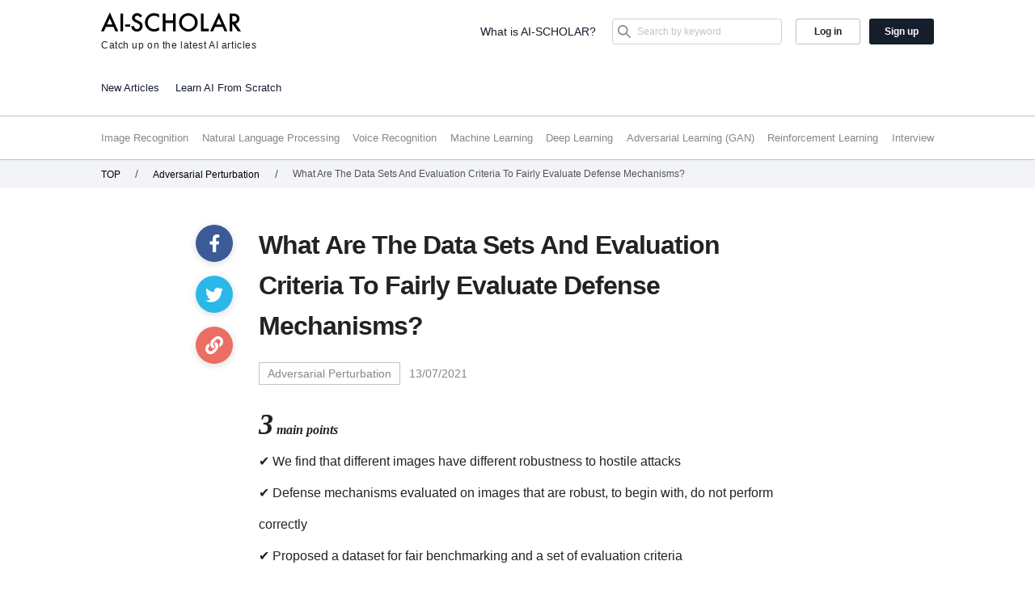

--- FILE ---
content_type: text/html; charset=UTF-8
request_url: https://ai-scholar.tech/en/articles/adversarial-perturbation/robust_datasets
body_size: 112422
content:
<!DOCTYPE html> <html lang="en">  <head> <meta charset="UTF-8"> <meta name="viewport" content="width=device-width, initial-scale=1.0"> <meta http-equiv="X-UA-Compatible" content="ie=edge"><script type="text/javascript">(window.NREUM||(NREUM={})).init={ajax:{deny_list:["bam.nr-data.net"]},feature_flags:["soft_nav"]};(window.NREUM||(NREUM={})).loader_config={licenseKey:"NRJS-ad8406b1c24fe2f6996",applicationID:"464635931",browserID:"468756746"};;/*! For license information please see nr-loader-rum-1.308.0.min.js.LICENSE.txt */
(()=>{var e,t,r={163:(e,t,r)=>{"use strict";r.d(t,{j:()=>E});var n=r(384),i=r(1741);var a=r(2555);r(860).K7.genericEvents;const s="experimental.resources",o="register",c=e=>{if(!e||"string"!=typeof e)return!1;try{document.createDocumentFragment().querySelector(e)}catch{return!1}return!0};var d=r(2614),u=r(944),l=r(8122);const f="[data-nr-mask]",g=e=>(0,l.a)(e,(()=>{const e={feature_flags:[],experimental:{allow_registered_children:!1,resources:!1},mask_selector:"*",block_selector:"[data-nr-block]",mask_input_options:{color:!1,date:!1,"datetime-local":!1,email:!1,month:!1,number:!1,range:!1,search:!1,tel:!1,text:!1,time:!1,url:!1,week:!1,textarea:!1,select:!1,password:!0}};return{ajax:{deny_list:void 0,block_internal:!0,enabled:!0,autoStart:!0},api:{get allow_registered_children(){return e.feature_flags.includes(o)||e.experimental.allow_registered_children},set allow_registered_children(t){e.experimental.allow_registered_children=t},duplicate_registered_data:!1},browser_consent_mode:{enabled:!1},distributed_tracing:{enabled:void 0,exclude_newrelic_header:void 0,cors_use_newrelic_header:void 0,cors_use_tracecontext_headers:void 0,allowed_origins:void 0},get feature_flags(){return e.feature_flags},set feature_flags(t){e.feature_flags=t},generic_events:{enabled:!0,autoStart:!0},harvest:{interval:30},jserrors:{enabled:!0,autoStart:!0},logging:{enabled:!0,autoStart:!0},metrics:{enabled:!0,autoStart:!0},obfuscate:void 0,page_action:{enabled:!0},page_view_event:{enabled:!0,autoStart:!0},page_view_timing:{enabled:!0,autoStart:!0},performance:{capture_marks:!1,capture_measures:!1,capture_detail:!0,resources:{get enabled(){return e.feature_flags.includes(s)||e.experimental.resources},set enabled(t){e.experimental.resources=t},asset_types:[],first_party_domains:[],ignore_newrelic:!0}},privacy:{cookies_enabled:!0},proxy:{assets:void 0,beacon:void 0},session:{expiresMs:d.wk,inactiveMs:d.BB},session_replay:{autoStart:!0,enabled:!1,preload:!1,sampling_rate:10,error_sampling_rate:100,collect_fonts:!1,inline_images:!1,fix_stylesheets:!0,mask_all_inputs:!0,get mask_text_selector(){return e.mask_selector},set mask_text_selector(t){c(t)?e.mask_selector="".concat(t,",").concat(f):""===t||null===t?e.mask_selector=f:(0,u.R)(5,t)},get block_class(){return"nr-block"},get ignore_class(){return"nr-ignore"},get mask_text_class(){return"nr-mask"},get block_selector(){return e.block_selector},set block_selector(t){c(t)?e.block_selector+=",".concat(t):""!==t&&(0,u.R)(6,t)},get mask_input_options(){return e.mask_input_options},set mask_input_options(t){t&&"object"==typeof t?e.mask_input_options={...t,password:!0}:(0,u.R)(7,t)}},session_trace:{enabled:!0,autoStart:!0},soft_navigations:{enabled:!0,autoStart:!0},spa:{enabled:!0,autoStart:!0},ssl:void 0,user_actions:{enabled:!0,elementAttributes:["id","className","tagName","type"]}}})());var p=r(6154),m=r(9324);let h=0;const v={buildEnv:m.F3,distMethod:m.Xs,version:m.xv,originTime:p.WN},b={consented:!1},y={appMetadata:{},get consented(){return this.session?.state?.consent||b.consented},set consented(e){b.consented=e},customTransaction:void 0,denyList:void 0,disabled:!1,harvester:void 0,isolatedBacklog:!1,isRecording:!1,loaderType:void 0,maxBytes:3e4,obfuscator:void 0,onerror:void 0,ptid:void 0,releaseIds:{},session:void 0,timeKeeper:void 0,registeredEntities:[],jsAttributesMetadata:{bytes:0},get harvestCount(){return++h}},_=e=>{const t=(0,l.a)(e,y),r=Object.keys(v).reduce((e,t)=>(e[t]={value:v[t],writable:!1,configurable:!0,enumerable:!0},e),{});return Object.defineProperties(t,r)};var w=r(5701);const x=e=>{const t=e.startsWith("http");e+="/",r.p=t?e:"https://"+e};var R=r(7836),k=r(3241);const A={accountID:void 0,trustKey:void 0,agentID:void 0,licenseKey:void 0,applicationID:void 0,xpid:void 0},S=e=>(0,l.a)(e,A),T=new Set;function E(e,t={},r,s){let{init:o,info:c,loader_config:d,runtime:u={},exposed:l=!0}=t;if(!c){const e=(0,n.pV)();o=e.init,c=e.info,d=e.loader_config}e.init=g(o||{}),e.loader_config=S(d||{}),c.jsAttributes??={},p.bv&&(c.jsAttributes.isWorker=!0),e.info=(0,a.D)(c);const f=e.init,m=[c.beacon,c.errorBeacon];T.has(e.agentIdentifier)||(f.proxy.assets&&(x(f.proxy.assets),m.push(f.proxy.assets)),f.proxy.beacon&&m.push(f.proxy.beacon),e.beacons=[...m],function(e){const t=(0,n.pV)();Object.getOwnPropertyNames(i.W.prototype).forEach(r=>{const n=i.W.prototype[r];if("function"!=typeof n||"constructor"===n)return;let a=t[r];e[r]&&!1!==e.exposed&&"micro-agent"!==e.runtime?.loaderType&&(t[r]=(...t)=>{const n=e[r](...t);return a?a(...t):n})})}(e),(0,n.US)("activatedFeatures",w.B)),u.denyList=[...f.ajax.deny_list||[],...f.ajax.block_internal?m:[]],u.ptid=e.agentIdentifier,u.loaderType=r,e.runtime=_(u),T.has(e.agentIdentifier)||(e.ee=R.ee.get(e.agentIdentifier),e.exposed=l,(0,k.W)({agentIdentifier:e.agentIdentifier,drained:!!w.B?.[e.agentIdentifier],type:"lifecycle",name:"initialize",feature:void 0,data:e.config})),T.add(e.agentIdentifier)}},384:(e,t,r)=>{"use strict";r.d(t,{NT:()=>s,US:()=>u,Zm:()=>o,bQ:()=>d,dV:()=>c,pV:()=>l});var n=r(6154),i=r(1863),a=r(1910);const s={beacon:"bam.nr-data.net",errorBeacon:"bam.nr-data.net"};function o(){return n.gm.NREUM||(n.gm.NREUM={}),void 0===n.gm.newrelic&&(n.gm.newrelic=n.gm.NREUM),n.gm.NREUM}function c(){let e=o();return e.o||(e.o={ST:n.gm.setTimeout,SI:n.gm.setImmediate||n.gm.setInterval,CT:n.gm.clearTimeout,XHR:n.gm.XMLHttpRequest,REQ:n.gm.Request,EV:n.gm.Event,PR:n.gm.Promise,MO:n.gm.MutationObserver,FETCH:n.gm.fetch,WS:n.gm.WebSocket},(0,a.i)(...Object.values(e.o))),e}function d(e,t){let r=o();r.initializedAgents??={},t.initializedAt={ms:(0,i.t)(),date:new Date},r.initializedAgents[e]=t}function u(e,t){o()[e]=t}function l(){return function(){let e=o();const t=e.info||{};e.info={beacon:s.beacon,errorBeacon:s.errorBeacon,...t}}(),function(){let e=o();const t=e.init||{};e.init={...t}}(),c(),function(){let e=o();const t=e.loader_config||{};e.loader_config={...t}}(),o()}},782:(e,t,r)=>{"use strict";r.d(t,{T:()=>n});const n=r(860).K7.pageViewTiming},860:(e,t,r)=>{"use strict";r.d(t,{$J:()=>u,K7:()=>c,P3:()=>d,XX:()=>i,Yy:()=>o,df:()=>a,qY:()=>n,v4:()=>s});const n="events",i="jserrors",a="browser/blobs",s="rum",o="browser/logs",c={ajax:"ajax",genericEvents:"generic_events",jserrors:i,logging:"logging",metrics:"metrics",pageAction:"page_action",pageViewEvent:"page_view_event",pageViewTiming:"page_view_timing",sessionReplay:"session_replay",sessionTrace:"session_trace",softNav:"soft_navigations",spa:"spa"},d={[c.pageViewEvent]:1,[c.pageViewTiming]:2,[c.metrics]:3,[c.jserrors]:4,[c.spa]:5,[c.ajax]:6,[c.sessionTrace]:7,[c.softNav]:8,[c.sessionReplay]:9,[c.logging]:10,[c.genericEvents]:11},u={[c.pageViewEvent]:s,[c.pageViewTiming]:n,[c.ajax]:n,[c.spa]:n,[c.softNav]:n,[c.metrics]:i,[c.jserrors]:i,[c.sessionTrace]:a,[c.sessionReplay]:a,[c.logging]:o,[c.genericEvents]:"ins"}},944:(e,t,r)=>{"use strict";r.d(t,{R:()=>i});var n=r(3241);function i(e,t){"function"==typeof console.debug&&(console.debug("New Relic Warning: https://github.com/newrelic/newrelic-browser-agent/blob/main/docs/warning-codes.md#".concat(e),t),(0,n.W)({agentIdentifier:null,drained:null,type:"data",name:"warn",feature:"warn",data:{code:e,secondary:t}}))}},1687:(e,t,r)=>{"use strict";r.d(t,{Ak:()=>d,Ze:()=>f,x3:()=>u});var n=r(3241),i=r(7836),a=r(3606),s=r(860),o=r(2646);const c={};function d(e,t){const r={staged:!1,priority:s.P3[t]||0};l(e),c[e].get(t)||c[e].set(t,r)}function u(e,t){e&&c[e]&&(c[e].get(t)&&c[e].delete(t),p(e,t,!1),c[e].size&&g(e))}function l(e){if(!e)throw new Error("agentIdentifier required");c[e]||(c[e]=new Map)}function f(e="",t="feature",r=!1){if(l(e),!e||!c[e].get(t)||r)return p(e,t);c[e].get(t).staged=!0,g(e)}function g(e){const t=Array.from(c[e]);t.every(([e,t])=>t.staged)&&(t.sort((e,t)=>e[1].priority-t[1].priority),t.forEach(([t])=>{c[e].delete(t),p(e,t)}))}function p(e,t,r=!0){const s=e?i.ee.get(e):i.ee,c=a.i.handlers;if(!s.aborted&&s.backlog&&c){if((0,n.W)({agentIdentifier:e,type:"lifecycle",name:"drain",feature:t}),r){const e=s.backlog[t],r=c[t];if(r){for(let t=0;e&&t<e.length;++t)m(e[t],r);Object.entries(r).forEach(([e,t])=>{Object.values(t||{}).forEach(t=>{t[0]?.on&&t[0]?.context()instanceof o.y&&t[0].on(e,t[1])})})}}s.isolatedBacklog||delete c[t],s.backlog[t]=null,s.emit("drain-"+t,[])}}function m(e,t){var r=e[1];Object.values(t[r]||{}).forEach(t=>{var r=e[0];if(t[0]===r){var n=t[1],i=e[3],a=e[2];n.apply(i,a)}})}},1738:(e,t,r)=>{"use strict";r.d(t,{U:()=>g,Y:()=>f});var n=r(3241),i=r(9908),a=r(1863),s=r(944),o=r(5701),c=r(3969),d=r(8362),u=r(860),l=r(4261);function f(e,t,r,a){const f=a||r;!f||f[e]&&f[e]!==d.d.prototype[e]||(f[e]=function(){(0,i.p)(c.xV,["API/"+e+"/called"],void 0,u.K7.metrics,r.ee),(0,n.W)({agentIdentifier:r.agentIdentifier,drained:!!o.B?.[r.agentIdentifier],type:"data",name:"api",feature:l.Pl+e,data:{}});try{return t.apply(this,arguments)}catch(e){(0,s.R)(23,e)}})}function g(e,t,r,n,s){const o=e.info;null===r?delete o.jsAttributes[t]:o.jsAttributes[t]=r,(s||null===r)&&(0,i.p)(l.Pl+n,[(0,a.t)(),t,r],void 0,"session",e.ee)}},1741:(e,t,r)=>{"use strict";r.d(t,{W:()=>a});var n=r(944),i=r(4261);class a{#e(e,...t){if(this[e]!==a.prototype[e])return this[e](...t);(0,n.R)(35,e)}addPageAction(e,t){return this.#e(i.hG,e,t)}register(e){return this.#e(i.eY,e)}recordCustomEvent(e,t){return this.#e(i.fF,e,t)}setPageViewName(e,t){return this.#e(i.Fw,e,t)}setCustomAttribute(e,t,r){return this.#e(i.cD,e,t,r)}noticeError(e,t){return this.#e(i.o5,e,t)}setUserId(e,t=!1){return this.#e(i.Dl,e,t)}setApplicationVersion(e){return this.#e(i.nb,e)}setErrorHandler(e){return this.#e(i.bt,e)}addRelease(e,t){return this.#e(i.k6,e,t)}log(e,t){return this.#e(i.$9,e,t)}start(){return this.#e(i.d3)}finished(e){return this.#e(i.BL,e)}recordReplay(){return this.#e(i.CH)}pauseReplay(){return this.#e(i.Tb)}addToTrace(e){return this.#e(i.U2,e)}setCurrentRouteName(e){return this.#e(i.PA,e)}interaction(e){return this.#e(i.dT,e)}wrapLogger(e,t,r){return this.#e(i.Wb,e,t,r)}measure(e,t){return this.#e(i.V1,e,t)}consent(e){return this.#e(i.Pv,e)}}},1863:(e,t,r)=>{"use strict";function n(){return Math.floor(performance.now())}r.d(t,{t:()=>n})},1910:(e,t,r)=>{"use strict";r.d(t,{i:()=>a});var n=r(944);const i=new Map;function a(...e){return e.every(e=>{if(i.has(e))return i.get(e);const t="function"==typeof e?e.toString():"",r=t.includes("[native code]"),a=t.includes("nrWrapper");return r||a||(0,n.R)(64,e?.name||t),i.set(e,r),r})}},2555:(e,t,r)=>{"use strict";r.d(t,{D:()=>o,f:()=>s});var n=r(384),i=r(8122);const a={beacon:n.NT.beacon,errorBeacon:n.NT.errorBeacon,licenseKey:void 0,applicationID:void 0,sa:void 0,queueTime:void 0,applicationTime:void 0,ttGuid:void 0,user:void 0,account:void 0,product:void 0,extra:void 0,jsAttributes:{},userAttributes:void 0,atts:void 0,transactionName:void 0,tNamePlain:void 0};function s(e){try{return!!e.licenseKey&&!!e.errorBeacon&&!!e.applicationID}catch(e){return!1}}const o=e=>(0,i.a)(e,a)},2614:(e,t,r)=>{"use strict";r.d(t,{BB:()=>s,H3:()=>n,g:()=>d,iL:()=>c,tS:()=>o,uh:()=>i,wk:()=>a});const n="NRBA",i="SESSION",a=144e5,s=18e5,o={STARTED:"session-started",PAUSE:"session-pause",RESET:"session-reset",RESUME:"session-resume",UPDATE:"session-update"},c={SAME_TAB:"same-tab",CROSS_TAB:"cross-tab"},d={OFF:0,FULL:1,ERROR:2}},2646:(e,t,r)=>{"use strict";r.d(t,{y:()=>n});class n{constructor(e){this.contextId=e}}},2843:(e,t,r)=>{"use strict";r.d(t,{G:()=>a,u:()=>i});var n=r(3878);function i(e,t=!1,r,i){(0,n.DD)("visibilitychange",function(){if(t)return void("hidden"===document.visibilityState&&e());e(document.visibilityState)},r,i)}function a(e,t,r){(0,n.sp)("pagehide",e,t,r)}},3241:(e,t,r)=>{"use strict";r.d(t,{W:()=>a});var n=r(6154);const i="newrelic";function a(e={}){try{n.gm.dispatchEvent(new CustomEvent(i,{detail:e}))}catch(e){}}},3606:(e,t,r)=>{"use strict";r.d(t,{i:()=>a});var n=r(9908);a.on=s;var i=a.handlers={};function a(e,t,r,a){s(a||n.d,i,e,t,r)}function s(e,t,r,i,a){a||(a="feature"),e||(e=n.d);var s=t[a]=t[a]||{};(s[r]=s[r]||[]).push([e,i])}},3878:(e,t,r)=>{"use strict";function n(e,t){return{capture:e,passive:!1,signal:t}}function i(e,t,r=!1,i){window.addEventListener(e,t,n(r,i))}function a(e,t,r=!1,i){document.addEventListener(e,t,n(r,i))}r.d(t,{DD:()=>a,jT:()=>n,sp:()=>i})},3969:(e,t,r)=>{"use strict";r.d(t,{TZ:()=>n,XG:()=>o,rs:()=>i,xV:()=>s,z_:()=>a});const n=r(860).K7.metrics,i="sm",a="cm",s="storeSupportabilityMetrics",o="storeEventMetrics"},4234:(e,t,r)=>{"use strict";r.d(t,{W:()=>a});var n=r(7836),i=r(1687);class a{constructor(e,t){this.agentIdentifier=e,this.ee=n.ee.get(e),this.featureName=t,this.blocked=!1}deregisterDrain(){(0,i.x3)(this.agentIdentifier,this.featureName)}}},4261:(e,t,r)=>{"use strict";r.d(t,{$9:()=>d,BL:()=>o,CH:()=>g,Dl:()=>_,Fw:()=>y,PA:()=>h,Pl:()=>n,Pv:()=>k,Tb:()=>l,U2:()=>a,V1:()=>R,Wb:()=>x,bt:()=>b,cD:()=>v,d3:()=>w,dT:()=>c,eY:()=>p,fF:()=>f,hG:()=>i,k6:()=>s,nb:()=>m,o5:()=>u});const n="api-",i="addPageAction",a="addToTrace",s="addRelease",o="finished",c="interaction",d="log",u="noticeError",l="pauseReplay",f="recordCustomEvent",g="recordReplay",p="register",m="setApplicationVersion",h="setCurrentRouteName",v="setCustomAttribute",b="setErrorHandler",y="setPageViewName",_="setUserId",w="start",x="wrapLogger",R="measure",k="consent"},5289:(e,t,r)=>{"use strict";r.d(t,{GG:()=>s,Qr:()=>c,sB:()=>o});var n=r(3878),i=r(6389);function a(){return"undefined"==typeof document||"complete"===document.readyState}function s(e,t){if(a())return e();const r=(0,i.J)(e),s=setInterval(()=>{a()&&(clearInterval(s),r())},500);(0,n.sp)("load",r,t)}function o(e){if(a())return e();(0,n.DD)("DOMContentLoaded",e)}function c(e){if(a())return e();(0,n.sp)("popstate",e)}},5607:(e,t,r)=>{"use strict";r.d(t,{W:()=>n});const n=(0,r(9566).bz)()},5701:(e,t,r)=>{"use strict";r.d(t,{B:()=>a,t:()=>s});var n=r(3241);const i=new Set,a={};function s(e,t){const r=t.agentIdentifier;a[r]??={},e&&"object"==typeof e&&(i.has(r)||(t.ee.emit("rumresp",[e]),a[r]=e,i.add(r),(0,n.W)({agentIdentifier:r,loaded:!0,drained:!0,type:"lifecycle",name:"load",feature:void 0,data:e})))}},6154:(e,t,r)=>{"use strict";r.d(t,{OF:()=>c,RI:()=>i,WN:()=>u,bv:()=>a,eN:()=>l,gm:()=>s,mw:()=>o,sb:()=>d});var n=r(1863);const i="undefined"!=typeof window&&!!window.document,a="undefined"!=typeof WorkerGlobalScope&&("undefined"!=typeof self&&self instanceof WorkerGlobalScope&&self.navigator instanceof WorkerNavigator||"undefined"!=typeof globalThis&&globalThis instanceof WorkerGlobalScope&&globalThis.navigator instanceof WorkerNavigator),s=i?window:"undefined"!=typeof WorkerGlobalScope&&("undefined"!=typeof self&&self instanceof WorkerGlobalScope&&self||"undefined"!=typeof globalThis&&globalThis instanceof WorkerGlobalScope&&globalThis),o=Boolean("hidden"===s?.document?.visibilityState),c=/iPad|iPhone|iPod/.test(s.navigator?.userAgent),d=c&&"undefined"==typeof SharedWorker,u=((()=>{const e=s.navigator?.userAgent?.match(/Firefox[/\s](\d+\.\d+)/);Array.isArray(e)&&e.length>=2&&e[1]})(),Date.now()-(0,n.t)()),l=()=>"undefined"!=typeof PerformanceNavigationTiming&&s?.performance?.getEntriesByType("navigation")?.[0]?.responseStart},6389:(e,t,r)=>{"use strict";function n(e,t=500,r={}){const n=r?.leading||!1;let i;return(...r)=>{n&&void 0===i&&(e.apply(this,r),i=setTimeout(()=>{i=clearTimeout(i)},t)),n||(clearTimeout(i),i=setTimeout(()=>{e.apply(this,r)},t))}}function i(e){let t=!1;return(...r)=>{t||(t=!0,e.apply(this,r))}}r.d(t,{J:()=>i,s:()=>n})},6630:(e,t,r)=>{"use strict";r.d(t,{T:()=>n});const n=r(860).K7.pageViewEvent},7699:(e,t,r)=>{"use strict";r.d(t,{It:()=>a,KC:()=>o,No:()=>i,qh:()=>s});var n=r(860);const i=16e3,a=1e6,s="SESSION_ERROR",o={[n.K7.logging]:!0,[n.K7.genericEvents]:!1,[n.K7.jserrors]:!1,[n.K7.ajax]:!1}},7836:(e,t,r)=>{"use strict";r.d(t,{P:()=>o,ee:()=>c});var n=r(384),i=r(8990),a=r(2646),s=r(5607);const o="nr@context:".concat(s.W),c=function e(t,r){var n={},s={},u={},l=!1;try{l=16===r.length&&d.initializedAgents?.[r]?.runtime.isolatedBacklog}catch(e){}var f={on:p,addEventListener:p,removeEventListener:function(e,t){var r=n[e];if(!r)return;for(var i=0;i<r.length;i++)r[i]===t&&r.splice(i,1)},emit:function(e,r,n,i,a){!1!==a&&(a=!0);if(c.aborted&&!i)return;t&&a&&t.emit(e,r,n);var o=g(n);m(e).forEach(e=>{e.apply(o,r)});var d=v()[s[e]];d&&d.push([f,e,r,o]);return o},get:h,listeners:m,context:g,buffer:function(e,t){const r=v();if(t=t||"feature",f.aborted)return;Object.entries(e||{}).forEach(([e,n])=>{s[n]=t,t in r||(r[t]=[])})},abort:function(){f._aborted=!0,Object.keys(f.backlog).forEach(e=>{delete f.backlog[e]})},isBuffering:function(e){return!!v()[s[e]]},debugId:r,backlog:l?{}:t&&"object"==typeof t.backlog?t.backlog:{},isolatedBacklog:l};return Object.defineProperty(f,"aborted",{get:()=>{let e=f._aborted||!1;return e||(t&&(e=t.aborted),e)}}),f;function g(e){return e&&e instanceof a.y?e:e?(0,i.I)(e,o,()=>new a.y(o)):new a.y(o)}function p(e,t){n[e]=m(e).concat(t)}function m(e){return n[e]||[]}function h(t){return u[t]=u[t]||e(f,t)}function v(){return f.backlog}}(void 0,"globalEE"),d=(0,n.Zm)();d.ee||(d.ee=c)},8122:(e,t,r)=>{"use strict";r.d(t,{a:()=>i});var n=r(944);function i(e,t){try{if(!e||"object"!=typeof e)return(0,n.R)(3);if(!t||"object"!=typeof t)return(0,n.R)(4);const r=Object.create(Object.getPrototypeOf(t),Object.getOwnPropertyDescriptors(t)),a=0===Object.keys(r).length?e:r;for(let s in a)if(void 0!==e[s])try{if(null===e[s]){r[s]=null;continue}Array.isArray(e[s])&&Array.isArray(t[s])?r[s]=Array.from(new Set([...e[s],...t[s]])):"object"==typeof e[s]&&"object"==typeof t[s]?r[s]=i(e[s],t[s]):r[s]=e[s]}catch(e){r[s]||(0,n.R)(1,e)}return r}catch(e){(0,n.R)(2,e)}}},8362:(e,t,r)=>{"use strict";r.d(t,{d:()=>a});var n=r(9566),i=r(1741);class a extends i.W{agentIdentifier=(0,n.LA)(16)}},8374:(e,t,r)=>{r.nc=(()=>{try{return document?.currentScript?.nonce}catch(e){}return""})()},8990:(e,t,r)=>{"use strict";r.d(t,{I:()=>i});var n=Object.prototype.hasOwnProperty;function i(e,t,r){if(n.call(e,t))return e[t];var i=r();if(Object.defineProperty&&Object.keys)try{return Object.defineProperty(e,t,{value:i,writable:!0,enumerable:!1}),i}catch(e){}return e[t]=i,i}},9324:(e,t,r)=>{"use strict";r.d(t,{F3:()=>i,Xs:()=>a,xv:()=>n});const n="1.308.0",i="PROD",a="CDN"},9566:(e,t,r)=>{"use strict";r.d(t,{LA:()=>o,bz:()=>s});var n=r(6154);const i="xxxxxxxx-xxxx-4xxx-yxxx-xxxxxxxxxxxx";function a(e,t){return e?15&e[t]:16*Math.random()|0}function s(){const e=n.gm?.crypto||n.gm?.msCrypto;let t,r=0;return e&&e.getRandomValues&&(t=e.getRandomValues(new Uint8Array(30))),i.split("").map(e=>"x"===e?a(t,r++).toString(16):"y"===e?(3&a()|8).toString(16):e).join("")}function o(e){const t=n.gm?.crypto||n.gm?.msCrypto;let r,i=0;t&&t.getRandomValues&&(r=t.getRandomValues(new Uint8Array(e)));const s=[];for(var o=0;o<e;o++)s.push(a(r,i++).toString(16));return s.join("")}},9908:(e,t,r)=>{"use strict";r.d(t,{d:()=>n,p:()=>i});var n=r(7836).ee.get("handle");function i(e,t,r,i,a){a?(a.buffer([e],i),a.emit(e,t,r)):(n.buffer([e],i),n.emit(e,t,r))}}},n={};function i(e){var t=n[e];if(void 0!==t)return t.exports;var a=n[e]={exports:{}};return r[e](a,a.exports,i),a.exports}i.m=r,i.d=(e,t)=>{for(var r in t)i.o(t,r)&&!i.o(e,r)&&Object.defineProperty(e,r,{enumerable:!0,get:t[r]})},i.f={},i.e=e=>Promise.all(Object.keys(i.f).reduce((t,r)=>(i.f[r](e,t),t),[])),i.u=e=>"nr-rum-1.308.0.min.js",i.o=(e,t)=>Object.prototype.hasOwnProperty.call(e,t),e={},t="NRBA-1.308.0.PROD:",i.l=(r,n,a,s)=>{if(e[r])e[r].push(n);else{var o,c;if(void 0!==a)for(var d=document.getElementsByTagName("script"),u=0;u<d.length;u++){var l=d[u];if(l.getAttribute("src")==r||l.getAttribute("data-webpack")==t+a){o=l;break}}if(!o){c=!0;var f={296:"sha512-+MIMDsOcckGXa1EdWHqFNv7P+JUkd5kQwCBr3KE6uCvnsBNUrdSt4a/3/L4j4TxtnaMNjHpza2/erNQbpacJQA=="};(o=document.createElement("script")).charset="utf-8",i.nc&&o.setAttribute("nonce",i.nc),o.setAttribute("data-webpack",t+a),o.src=r,0!==o.src.indexOf(window.location.origin+"/")&&(o.crossOrigin="anonymous"),f[s]&&(o.integrity=f[s])}e[r]=[n];var g=(t,n)=>{o.onerror=o.onload=null,clearTimeout(p);var i=e[r];if(delete e[r],o.parentNode&&o.parentNode.removeChild(o),i&&i.forEach(e=>e(n)),t)return t(n)},p=setTimeout(g.bind(null,void 0,{type:"timeout",target:o}),12e4);o.onerror=g.bind(null,o.onerror),o.onload=g.bind(null,o.onload),c&&document.head.appendChild(o)}},i.r=e=>{"undefined"!=typeof Symbol&&Symbol.toStringTag&&Object.defineProperty(e,Symbol.toStringTag,{value:"Module"}),Object.defineProperty(e,"__esModule",{value:!0})},i.p="https://js-agent.newrelic.com/",(()=>{var e={374:0,840:0};i.f.j=(t,r)=>{var n=i.o(e,t)?e[t]:void 0;if(0!==n)if(n)r.push(n[2]);else{var a=new Promise((r,i)=>n=e[t]=[r,i]);r.push(n[2]=a);var s=i.p+i.u(t),o=new Error;i.l(s,r=>{if(i.o(e,t)&&(0!==(n=e[t])&&(e[t]=void 0),n)){var a=r&&("load"===r.type?"missing":r.type),s=r&&r.target&&r.target.src;o.message="Loading chunk "+t+" failed: ("+a+": "+s+")",o.name="ChunkLoadError",o.type=a,o.request=s,n[1](o)}},"chunk-"+t,t)}};var t=(t,r)=>{var n,a,[s,o,c]=r,d=0;if(s.some(t=>0!==e[t])){for(n in o)i.o(o,n)&&(i.m[n]=o[n]);if(c)c(i)}for(t&&t(r);d<s.length;d++)a=s[d],i.o(e,a)&&e[a]&&e[a][0](),e[a]=0},r=self["webpackChunk:NRBA-1.308.0.PROD"]=self["webpackChunk:NRBA-1.308.0.PROD"]||[];r.forEach(t.bind(null,0)),r.push=t.bind(null,r.push.bind(r))})(),(()=>{"use strict";i(8374);var e=i(8362),t=i(860);const r=Object.values(t.K7);var n=i(163);var a=i(9908),s=i(1863),o=i(4261),c=i(1738);var d=i(1687),u=i(4234),l=i(5289),f=i(6154),g=i(944),p=i(384);const m=e=>f.RI&&!0===e?.privacy.cookies_enabled;function h(e){return!!(0,p.dV)().o.MO&&m(e)&&!0===e?.session_trace.enabled}var v=i(6389),b=i(7699);class y extends u.W{constructor(e,t){super(e.agentIdentifier,t),this.agentRef=e,this.abortHandler=void 0,this.featAggregate=void 0,this.loadedSuccessfully=void 0,this.onAggregateImported=new Promise(e=>{this.loadedSuccessfully=e}),this.deferred=Promise.resolve(),!1===e.init[this.featureName].autoStart?this.deferred=new Promise((t,r)=>{this.ee.on("manual-start-all",(0,v.J)(()=>{(0,d.Ak)(e.agentIdentifier,this.featureName),t()}))}):(0,d.Ak)(e.agentIdentifier,t)}importAggregator(e,t,r={}){if(this.featAggregate)return;const n=async()=>{let n;await this.deferred;try{if(m(e.init)){const{setupAgentSession:t}=await i.e(296).then(i.bind(i,3305));n=t(e)}}catch(e){(0,g.R)(20,e),this.ee.emit("internal-error",[e]),(0,a.p)(b.qh,[e],void 0,this.featureName,this.ee)}try{if(!this.#t(this.featureName,n,e.init))return(0,d.Ze)(this.agentIdentifier,this.featureName),void this.loadedSuccessfully(!1);const{Aggregate:i}=await t();this.featAggregate=new i(e,r),e.runtime.harvester.initializedAggregates.push(this.featAggregate),this.loadedSuccessfully(!0)}catch(e){(0,g.R)(34,e),this.abortHandler?.(),(0,d.Ze)(this.agentIdentifier,this.featureName,!0),this.loadedSuccessfully(!1),this.ee&&this.ee.abort()}};f.RI?(0,l.GG)(()=>n(),!0):n()}#t(e,r,n){if(this.blocked)return!1;switch(e){case t.K7.sessionReplay:return h(n)&&!!r;case t.K7.sessionTrace:return!!r;default:return!0}}}var _=i(6630),w=i(2614),x=i(3241);class R extends y{static featureName=_.T;constructor(e){var t;super(e,_.T),this.setupInspectionEvents(e.agentIdentifier),t=e,(0,c.Y)(o.Fw,function(e,r){"string"==typeof e&&("/"!==e.charAt(0)&&(e="/"+e),t.runtime.customTransaction=(r||"http://custom.transaction")+e,(0,a.p)(o.Pl+o.Fw,[(0,s.t)()],void 0,void 0,t.ee))},t),this.importAggregator(e,()=>i.e(296).then(i.bind(i,3943)))}setupInspectionEvents(e){const t=(t,r)=>{t&&(0,x.W)({agentIdentifier:e,timeStamp:t.timeStamp,loaded:"complete"===t.target.readyState,type:"window",name:r,data:t.target.location+""})};(0,l.sB)(e=>{t(e,"DOMContentLoaded")}),(0,l.GG)(e=>{t(e,"load")}),(0,l.Qr)(e=>{t(e,"navigate")}),this.ee.on(w.tS.UPDATE,(t,r)=>{(0,x.W)({agentIdentifier:e,type:"lifecycle",name:"session",data:r})})}}class k extends e.d{constructor(e){var t;(super(),f.gm)?(this.features={},(0,p.bQ)(this.agentIdentifier,this),this.desiredFeatures=new Set(e.features||[]),this.desiredFeatures.add(R),(0,n.j)(this,e,e.loaderType||"agent"),t=this,(0,c.Y)(o.cD,function(e,r,n=!1){if("string"==typeof e){if(["string","number","boolean"].includes(typeof r)||null===r)return(0,c.U)(t,e,r,o.cD,n);(0,g.R)(40,typeof r)}else(0,g.R)(39,typeof e)},t),function(e){(0,c.Y)(o.Dl,function(t,r=!1){if("string"!=typeof t&&null!==t)return void(0,g.R)(41,typeof t);const n=e.info.jsAttributes["enduser.id"];r&&null!=n&&n!==t?(0,a.p)(o.Pl+"setUserIdAndResetSession",[t],void 0,"session",e.ee):(0,c.U)(e,"enduser.id",t,o.Dl,!0)},e)}(this),function(e){(0,c.Y)(o.nb,function(t){if("string"==typeof t||null===t)return(0,c.U)(e,"application.version",t,o.nb,!1);(0,g.R)(42,typeof t)},e)}(this),function(e){(0,c.Y)(o.d3,function(){e.ee.emit("manual-start-all")},e)}(this),function(e){(0,c.Y)(o.Pv,function(t=!0){if("boolean"==typeof t){if((0,a.p)(o.Pl+o.Pv,[t],void 0,"session",e.ee),e.runtime.consented=t,t){const t=e.features.page_view_event;t.onAggregateImported.then(e=>{const r=t.featAggregate;e&&!r.sentRum&&r.sendRum()})}}else(0,g.R)(65,typeof t)},e)}(this),this.run()):(0,g.R)(21)}get config(){return{info:this.info,init:this.init,loader_config:this.loader_config,runtime:this.runtime}}get api(){return this}run(){try{const e=function(e){const t={};return r.forEach(r=>{t[r]=!!e[r]?.enabled}),t}(this.init),n=[...this.desiredFeatures];n.sort((e,r)=>t.P3[e.featureName]-t.P3[r.featureName]),n.forEach(r=>{if(!e[r.featureName]&&r.featureName!==t.K7.pageViewEvent)return;if(r.featureName===t.K7.spa)return void(0,g.R)(67);const n=function(e){switch(e){case t.K7.ajax:return[t.K7.jserrors];case t.K7.sessionTrace:return[t.K7.ajax,t.K7.pageViewEvent];case t.K7.sessionReplay:return[t.K7.sessionTrace];case t.K7.pageViewTiming:return[t.K7.pageViewEvent];default:return[]}}(r.featureName).filter(e=>!(e in this.features));n.length>0&&(0,g.R)(36,{targetFeature:r.featureName,missingDependencies:n}),this.features[r.featureName]=new r(this)})}catch(e){(0,g.R)(22,e);for(const e in this.features)this.features[e].abortHandler?.();const t=(0,p.Zm)();delete t.initializedAgents[this.agentIdentifier]?.features,delete this.sharedAggregator;return t.ee.get(this.agentIdentifier).abort(),!1}}}var A=i(2843),S=i(782);class T extends y{static featureName=S.T;constructor(e){super(e,S.T),f.RI&&((0,A.u)(()=>(0,a.p)("docHidden",[(0,s.t)()],void 0,S.T,this.ee),!0),(0,A.G)(()=>(0,a.p)("winPagehide",[(0,s.t)()],void 0,S.T,this.ee)),this.importAggregator(e,()=>i.e(296).then(i.bind(i,2117))))}}var E=i(3969);class I extends y{static featureName=E.TZ;constructor(e){super(e,E.TZ),f.RI&&document.addEventListener("securitypolicyviolation",e=>{(0,a.p)(E.xV,["Generic/CSPViolation/Detected"],void 0,this.featureName,this.ee)}),this.importAggregator(e,()=>i.e(296).then(i.bind(i,9623)))}}new k({features:[R,T,I],loaderType:"lite"})})()})();</script>  <title>What are the data sets and evaluation criteria to fairly evaluate defense mechanisms? | AI-SCHOLAR | AI: (Artificial Intelligence) Articles and technical information media</title>   <meta name="description" content="3main points ✔️ We find that different images have different robustness to hostile attacks  ✔️ Defense mechanisms evaluated on images that are robust, to begin with, do not perform correctly  ✔️ Proposed a dataset for fair benchmarking and a set of evaluation criteriaDefense-friendly Images in Adversarial Attacks: Dataset and Metrics for Perturbation Difficultywritten byCamilo Pestana,Wei Liu,David Glance,Ajmal Mian(Submitted on 5 Nov 2020 (v1), last revised 7 Nov 2020 (this version, v2))Comments: Accepted byWACV 2021Subjects: Computer Vision and Pattern Recognition (cs.CV); Machine Learning (cs.LG)code：Outline of ResearchRecently, there has been a lot of research on adversarial attacks, in which the input data of a machine learning model is manipulated to produce false results. In this kind of research, dataset bias is a problem, especially in the evaluation of defense methods.">   <link href="https://cdn.jsdelivr.net/npm/@mdi/font@4.x/css/materialdesignicons.min.css" rel="stylesheet"> <link rel="canonical" href="https://ai-scholar.tech/en/articles/adversarial-perturbation/robust_datasets"> <meta property="og:title" content="What are the data sets and evaluation criteria to fairly evaluate defense mechanisms?"> <meta property="og:type" content="article"> <meta property="og:site_name" content="AI-SCHOLAR | AI: (Artificial Intelligence) Articles and technical information media"> <meta property="og:url" content="https://ai-scholar.tech/en/articles/adversarial-perturbation/robust_datasets"> <meta property="og:image" content="https://aisholar.s3.ap-northeast-1.amazonaws.com/media/July2021/公平な評価基準とは2-min.png.webp"> <meta property="og:description" content="3main points ✔️ We find that different images have different robustness to hostile attacks  ✔️ Defense mechanisms evaluated on images that are robust, to begin with, do not perform correctly  ✔️ Proposed a dataset for fair benchmarking and a set of evaluation criteriaDefense-friendly Images in Adversarial Attacks: Dataset and Metrics for Perturbation Difficultywritten byCamilo Pestana,Wei Liu,David Glance,Ajmal Mian(Submitted on 5 Nov 2020 (v1), last revised 7 Nov 2020 (this version, v2))Comments: Accepted byWACV 2021Subjects: Computer Vision and Pattern Recognition (cs.CV); Machine Learning (cs.LG)code：Outline of ResearchRecently, there has been a lot of research on adversarial attacks, in which the input data of a machine learning model is manipulated to produce false results. In this kind of research, dataset bias is a problem, especially in the evaluation of defense methods."> <meta property="article:published_time" content="2021-07-13T12:11:17+09:00"> <meta property="article:modified_time" content="2026-01-21T00:00:21+09:00"> <meta property="twitter:card" content="summary_large_image"> <meta property="twitter:title" content="What are the data sets and evaluation criteria to fairly evaluate defense mechanisms?"> <meta property="twitter:description" content="3main points ✔️ We find that different images have different robustness to hostile attacks  ✔️ Defense mechanisms evaluated on images that are robust, to begin with, do not perform correctly  ✔️ Proposed a dataset for fair benchmarking and a set of evaluation criteriaDefense-friendly Images in Adversarial Attacks: Dataset and Metrics for Perturbation Difficultywritten byCamilo Pestana,Wei Liu,David Glance,Ajmal Mian(Submitted on 5 Nov 2020 (v1), last revised 7 Nov 2020 (this version, v2))Comments: Accepted byWACV 2021Subjects: Computer Vision and Pattern Recognition (cs.CV); Machine Learning (cs.LG)code：Outline of ResearchRecently, there has been a lot of research on adversarial attacks, in which the input data of a machine learning model is manipulated to produce false results. In this kind of research, dataset bias is a problem, especially in the evaluation of defense methods."> <meta property="twitter:image" content="https://aisholar.s3.ap-northeast-1.amazonaws.com/media/July2021/公平な評価基準とは2-min.png.webp"> <meta itemprop="image" content="https://aisholar.s3.ap-northeast-1.amazonaws.com/media/July2021/公平な評価基準とは2-min.png.webp"> <meta name="csrf-token" content="aUuOeBBvS0RbRNlqxmXKyfvcndH0RwUNzOF7c9wR">  <link rel="alternate" hreflang="ja" href="https://ai-scholar.tech/adversarial-perturbation/robust_datasets" /> <link rel="alternate" hreflang="en-gb" href="https://ai-scholar.tech/en/adversarial-perturbation/robust_datasets" /> <link rel="alternate" hreflang="en-us" href="https://ai-scholar.tech/en/adversarial-perturbation/robust_datasets" /> <link rel="alternate" hreflang="en" href="https://ai-scholar.tech/en/adversarial-perturbation/robust_datasets" /> <link rel="alternate" hreflang="zh" href="https://ai-scholar.tech/zh/adversarial-perturbation/robust_datasets" /> <link rel="alternate" hreflang="x-default" href="https://ai-scholar.tech/adversarial-perturbation/robust_datasets" />  <link rel="dns-prefetch" href="//ajax.googleapis.com"> <link rel="dns-prefetch" href="//www.google.com"> <link rel="dns-prefetch" href="//cdnjs.cloudflare.com"> <link rel="dns-prefetch" href="//cdn.onesignal.com"> <style> /**
 * Swiper 6.8.2
 * Most modern mobile touch slider and framework with hardware accelerated transitions
 * https://swiperjs.com
 *
 * Copyright 2014-2021 Vladimir Kharlampidi
 *
 * Released under the MIT License
 *
 * Released on: August 16, 2021
 */

@font-face{font-family:swiper-icons;src:url('data:application/font-woff;charset=utf-8;base64, [base64]//wADZ2x5ZgAAAywAAADMAAAD2MHtryVoZWFkAAABbAAAADAAAAA2E2+eoWhoZWEAAAGcAAAAHwAAACQC9gDzaG10eAAAAigAAAAZAAAArgJkABFsb2NhAAAC0AAAAFoAAABaFQAUGG1heHAAAAG8AAAAHwAAACAAcABAbmFtZQAAA/gAAAE5AAACXvFdBwlwb3N0AAAFNAAAAGIAAACE5s74hXjaY2BkYGAAYpf5Hu/j+W2+MnAzMYDAzaX6QjD6/4//Bxj5GA8AuRwMYGkAPywL13jaY2BkYGA88P8Agx4j+/8fQDYfA1AEBWgDAIB2BOoAeNpjYGRgYNBh4GdgYgABEMnIABJzYNADCQAACWgAsQB42mNgYfzCOIGBlYGB0YcxjYGBwR1Kf2WQZGhhYGBiYGVmgAFGBiQQkOaawtDAoMBQxXjg/wEGPcYDDA4wNUA2CCgwsAAAO4EL6gAAeNpj2M0gyAACqxgGNWBkZ2D4/wMA+xkDdgAAAHjaY2BgYGaAYBkGRgYQiAHyGMF8FgYHIM3DwMHABGQrMOgyWDLEM1T9/w8UBfEMgLzE////P/5//f/V/xv+r4eaAAeMbAxwIUYmIMHEgKYAYjUcsDAwsLKxc3BycfPw8jEQA/[base64]/uznmfPFBNODM2K7MTQ45YEAZqGP81AmGGcF3iPqOop0r1SPTaTbVkfUe4HXj97wYE+yNwWYxwWu4v1ugWHgo3S1XdZEVqWM7ET0cfnLGxWfkgR42o2PvWrDMBSFj/IHLaF0zKjRgdiVMwScNRAoWUoH78Y2icB/yIY09An6AH2Bdu/UB+yxopYshQiEvnvu0dURgDt8QeC8PDw7Fpji3fEA4z/PEJ6YOB5hKh4dj3EvXhxPqH/SKUY3rJ7srZ4FZnh1PMAtPhwP6fl2PMJMPDgeQ4rY8YT6Gzao0eAEA409DuggmTnFnOcSCiEiLMgxCiTI6Cq5DZUd3Qmp10vO0LaLTd2cjN4fOumlc7lUYbSQcZFkutRG7g6JKZKy0RmdLY680CDnEJ+UMkpFFe1RN7nxdVpXrC4aTtnaurOnYercZg2YVmLN/d/gczfEimrE/fs/bOuq29Zmn8tloORaXgZgGa78yO9/cnXm2BpaGvq25Dv9S4E9+5SIc9PqupJKhYFSSl47+Qcr1mYNAAAAeNptw0cKwkAAAMDZJA8Q7OUJvkLsPfZ6zFVERPy8qHh2YER+3i/BP83vIBLLySsoKimrqKqpa2hp6+jq6RsYGhmbmJqZSy0sraxtbO3sHRydnEMU4uR6yx7JJXveP7WrDycAAAAAAAH//wACeNpjYGRgYOABYhkgZgJCZgZNBkYGLQZtIJsFLMYAAAw3ALgAeNolizEKgDAQBCchRbC2sFER0YD6qVQiBCv/H9ezGI6Z5XBAw8CBK/m5iQQVauVbXLnOrMZv2oLdKFa8Pjuru2hJzGabmOSLzNMzvutpB3N42mNgZGBg4GKQYzBhYMxJLMlj4GBgAYow/P/PAJJhLM6sSoWKfWCAAwDAjgbRAAB42mNgYGBkAIIbCZo5IPrmUn0hGA0AO8EFTQAA') format('woff');font-weight:400;font-style:normal}:root{--swiper-theme-color:#007aff}.swiper-container{margin-left:auto;margin-right:auto;position:relative;overflow:hidden;list-style:none;padding:0;z-index:1}.swiper-container-vertical>.swiper-wrapper{flex-direction:column}.swiper-wrapper{position:relative;width:100%;height:100%;z-index:1;display:flex;transition-property:transform;box-sizing:content-box}.swiper-container-android .swiper-slide,.swiper-wrapper{transform:translate3d(0px,0,0)}.swiper-container-multirow>.swiper-wrapper{flex-wrap:wrap}.swiper-container-multirow-column>.swiper-wrapper{flex-wrap:wrap;flex-direction:column}.swiper-container-free-mode>.swiper-wrapper{transition-timing-function:ease-out;margin:0 auto}.swiper-container-pointer-events{touch-action:pan-y}.swiper-container-pointer-events.swiper-container-vertical{touch-action:pan-x}.swiper-slide{flex-shrink:0;width:100%;height:100%;position:relative;transition-property:transform}.swiper-slide-invisible-blank{visibility:hidden}.swiper-container-autoheight,.swiper-container-autoheight .swiper-slide{height:auto}.swiper-container-autoheight .swiper-wrapper{align-items:flex-start;transition-property:transform,height}.swiper-container-3d{perspective:1200px}.swiper-container-3d .swiper-cube-shadow,.swiper-container-3d .swiper-slide,.swiper-container-3d .swiper-slide-shadow-bottom,.swiper-container-3d .swiper-slide-shadow-left,.swiper-container-3d .swiper-slide-shadow-right,.swiper-container-3d .swiper-slide-shadow-top,.swiper-container-3d .swiper-wrapper{transform-style:preserve-3d}.swiper-container-3d .swiper-slide-shadow-bottom,.swiper-container-3d .swiper-slide-shadow-left,.swiper-container-3d .swiper-slide-shadow-right,.swiper-container-3d .swiper-slide-shadow-top{position:absolute;left:0;top:0;width:100%;height:100%;pointer-events:none;z-index:10}.swiper-container-3d .swiper-slide-shadow-left{background-image:linear-gradient(to left,rgba(0,0,0,.5),rgba(0,0,0,0))}.swiper-container-3d .swiper-slide-shadow-right{background-image:linear-gradient(to right,rgba(0,0,0,.5),rgba(0,0,0,0))}.swiper-container-3d .swiper-slide-shadow-top{background-image:linear-gradient(to top,rgba(0,0,0,.5),rgba(0,0,0,0))}.swiper-container-3d .swiper-slide-shadow-bottom{background-image:linear-gradient(to bottom,rgba(0,0,0,.5),rgba(0,0,0,0))}.swiper-container-css-mode>.swiper-wrapper{overflow:auto;scrollbar-width:none;-ms-overflow-style:none}.swiper-container-css-mode>.swiper-wrapper::-webkit-scrollbar{display:none}.swiper-container-css-mode>.swiper-wrapper>.swiper-slide{scroll-snap-align:start start}.swiper-container-horizontal.swiper-container-css-mode>.swiper-wrapper{scroll-snap-type:x mandatory}.swiper-container-vertical.swiper-container-css-mode>.swiper-wrapper{scroll-snap-type:y mandatory}:root{--swiper-navigation-size:44px}.swiper-button-next,.swiper-button-prev{position:absolute;top:50%;width:calc(var(--swiper-navigation-size)/ 44 * 27);height:var(--swiper-navigation-size);margin-top:calc(0px - (var(--swiper-navigation-size)/ 2));z-index:10;cursor:pointer;display:flex;align-items:center;justify-content:center;color:var(--swiper-navigation-color,var(--swiper-theme-color))}.swiper-button-next.swiper-button-disabled,.swiper-button-prev.swiper-button-disabled{opacity:.35;cursor:auto;pointer-events:none}.swiper-button-next:after,.swiper-button-prev:after{font-family:swiper-icons;font-size:var(--swiper-navigation-size);text-transform:none!important;letter-spacing:0;text-transform:none;font-variant:initial;line-height:1}.swiper-button-prev,.swiper-container-rtl .swiper-button-next{left:10px;right:auto}.swiper-button-prev:after,.swiper-container-rtl .swiper-button-next:after{content:'prev'}.swiper-button-next,.swiper-container-rtl .swiper-button-prev{right:10px;left:auto}.swiper-button-next:after,.swiper-container-rtl .swiper-button-prev:after{content:'next'}.swiper-button-next.swiper-button-white,.swiper-button-prev.swiper-button-white{--swiper-navigation-color:#ffffff}.swiper-button-next.swiper-button-black,.swiper-button-prev.swiper-button-black{--swiper-navigation-color:#000000}.swiper-button-lock{display:none}.swiper-pagination{position:absolute;text-align:center;transition:.3s opacity;transform:translate3d(0,0,0);z-index:10}.swiper-pagination.swiper-pagination-hidden{opacity:0}.swiper-container-horizontal>.swiper-pagination-bullets,.swiper-pagination-custom,.swiper-pagination-fraction{bottom:10px;left:0;width:100%}.swiper-pagination-bullets-dynamic{overflow:hidden;font-size:0}.swiper-pagination-bullets-dynamic .swiper-pagination-bullet{transform:scale(.33);position:relative}.swiper-pagination-bullets-dynamic .swiper-pagination-bullet-active{transform:scale(1)}.swiper-pagination-bullets-dynamic .swiper-pagination-bullet-active-main{transform:scale(1)}.swiper-pagination-bullets-dynamic .swiper-pagination-bullet-active-prev{transform:scale(.66)}.swiper-pagination-bullets-dynamic .swiper-pagination-bullet-active-prev-prev{transform:scale(.33)}.swiper-pagination-bullets-dynamic .swiper-pagination-bullet-active-next{transform:scale(.66)}.swiper-pagination-bullets-dynamic .swiper-pagination-bullet-active-next-next{transform:scale(.33)}.swiper-pagination-bullet{width:8px;height:8px;display:inline-block;border-radius:50%;background:#000;opacity:.2}button.swiper-pagination-bullet{border:none;margin:0;padding:0;box-shadow:none;-webkit-appearance:none;appearance:none}.swiper-pagination-clickable .swiper-pagination-bullet{cursor:pointer}.swiper-pagination-bullet:only-child{display:none!important}.swiper-pagination-bullet-active{opacity:1;background:var(--swiper-pagination-color,var(--swiper-theme-color))}.swiper-container-vertical>.swiper-pagination-bullets{right:10px;top:50%;transform:translate3d(0px,-50%,0)}.swiper-container-vertical>.swiper-pagination-bullets .swiper-pagination-bullet{margin:6px 0;display:block}.swiper-container-vertical>.swiper-pagination-bullets.swiper-pagination-bullets-dynamic{top:50%;transform:translateY(-50%);width:8px}.swiper-container-vertical>.swiper-pagination-bullets.swiper-pagination-bullets-dynamic .swiper-pagination-bullet{display:inline-block;transition:.2s transform,.2s top}.swiper-container-horizontal>.swiper-pagination-bullets .swiper-pagination-bullet{margin:0 4px}.swiper-container-horizontal>.swiper-pagination-bullets.swiper-pagination-bullets-dynamic{left:50%;transform:translateX(-50%);white-space:nowrap}.swiper-container-horizontal>.swiper-pagination-bullets.swiper-pagination-bullets-dynamic .swiper-pagination-bullet{transition:.2s transform,.2s left}.swiper-container-horizontal.swiper-container-rtl>.swiper-pagination-bullets-dynamic .swiper-pagination-bullet{transition:.2s transform,.2s right}.swiper-pagination-progressbar{background:rgba(0,0,0,.25);position:absolute}.swiper-pagination-progressbar .swiper-pagination-progressbar-fill{background:var(--swiper-pagination-color,var(--swiper-theme-color));position:absolute;left:0;top:0;width:100%;height:100%;transform:scale(0);transform-origin:left top}.swiper-container-rtl .swiper-pagination-progressbar .swiper-pagination-progressbar-fill{transform-origin:right top}.swiper-container-horizontal>.swiper-pagination-progressbar,.swiper-container-vertical>.swiper-pagination-progressbar.swiper-pagination-progressbar-opposite{width:100%;height:4px;left:0;top:0}.swiper-container-horizontal>.swiper-pagination-progressbar.swiper-pagination-progressbar-opposite,.swiper-container-vertical>.swiper-pagination-progressbar{width:4px;height:100%;left:0;top:0}.swiper-pagination-white{--swiper-pagination-color:#ffffff}.swiper-pagination-black{--swiper-pagination-color:#000000}.swiper-pagination-lock{display:none}.swiper-scrollbar{border-radius:10px;position:relative;-ms-touch-action:none;background:rgba(0,0,0,.1)}.swiper-container-horizontal>.swiper-scrollbar{position:absolute;left:1%;bottom:3px;z-index:50;height:5px;width:98%}.swiper-container-vertical>.swiper-scrollbar{position:absolute;right:3px;top:1%;z-index:50;width:5px;height:98%}.swiper-scrollbar-drag{height:100%;width:100%;position:relative;background:rgba(0,0,0,.5);border-radius:10px;left:0;top:0}.swiper-scrollbar-cursor-drag{cursor:move}.swiper-scrollbar-lock{display:none}.swiper-zoom-container{width:100%;height:100%;display:flex;justify-content:center;align-items:center;text-align:center}.swiper-zoom-container>canvas,.swiper-zoom-container>img,.swiper-zoom-container>svg{max-width:100%;max-height:100%;object-fit:contain}.swiper-slide-zoomed{cursor:move}.swiper-lazy-preloader{width:42px;height:42px;position:absolute;left:50%;top:50%;margin-left:-21px;margin-top:-21px;z-index:10;transform-origin:50%;animation:swiper-preloader-spin 1s infinite linear;box-sizing:border-box;border:4px solid var(--swiper-preloader-color,var(--swiper-theme-color));border-radius:50%;border-top-color:transparent}.swiper-lazy-preloader-white{--swiper-preloader-color:#fff}.swiper-lazy-preloader-black{--swiper-preloader-color:#000}@keyframes swiper-preloader-spin{100%{transform:rotate(360deg)}}.swiper-container .swiper-notification{position:absolute;left:0;top:0;pointer-events:none;opacity:0;z-index:-1000}.swiper-container-fade.swiper-container-free-mode .swiper-slide{transition-timing-function:ease-out}.swiper-container-fade .swiper-slide{pointer-events:none;transition-property:opacity}.swiper-container-fade .swiper-slide .swiper-slide{pointer-events:none}.swiper-container-fade .swiper-slide-active,.swiper-container-fade .swiper-slide-active .swiper-slide-active{pointer-events:auto}.swiper-container-cube{overflow:visible}.swiper-container-cube .swiper-slide{pointer-events:none;-webkit-backface-visibility:hidden;backface-visibility:hidden;z-index:1;visibility:hidden;transform-origin:0 0;width:100%;height:100%}.swiper-container-cube .swiper-slide .swiper-slide{pointer-events:none}.swiper-container-cube.swiper-container-rtl .swiper-slide{transform-origin:100% 0}.swiper-container-cube .swiper-slide-active,.swiper-container-cube .swiper-slide-active .swiper-slide-active{pointer-events:auto}.swiper-container-cube .swiper-slide-active,.swiper-container-cube .swiper-slide-next,.swiper-container-cube .swiper-slide-next+.swiper-slide,.swiper-container-cube .swiper-slide-prev{pointer-events:auto;visibility:visible}.swiper-container-cube .swiper-slide-shadow-bottom,.swiper-container-cube .swiper-slide-shadow-left,.swiper-container-cube .swiper-slide-shadow-right,.swiper-container-cube .swiper-slide-shadow-top{z-index:0;-webkit-backface-visibility:hidden;backface-visibility:hidden}.swiper-container-cube .swiper-cube-shadow{position:absolute;left:0;bottom:0px;width:100%;height:100%;opacity:.6;z-index:0}.swiper-container-cube .swiper-cube-shadow:before{content:'';background:#000;position:absolute;left:0;top:0;bottom:0;right:0;filter:blur(50px)}.swiper-container-flip{overflow:visible}.swiper-container-flip .swiper-slide{pointer-events:none;-webkit-backface-visibility:hidden;backface-visibility:hidden;z-index:1}.swiper-container-flip .swiper-slide .swiper-slide{pointer-events:none}.swiper-container-flip .swiper-slide-active,.swiper-container-flip .swiper-slide-active .swiper-slide-active{pointer-events:auto}.swiper-container-flip .swiper-slide-shadow-bottom,.swiper-container-flip .swiper-slide-shadow-left,.swiper-container-flip .swiper-slide-shadow-right,.swiper-container-flip .swiper-slide-shadow-top{z-index:0;-webkit-backface-visibility:hidden;backface-visibility:hidden}


/* Z-INDEX */
 /* .formError { z-index: 990; }
    .formError .formErrorContent { z-index: 991; }
    .formError .formErrorArrow { z-index: 996; }

    .ui-dialog .formError { z-index: 5000; }
    .ui-dialog .formError .formErrorContent { z-index: 5001; }
    .ui-dialog .formError .formErrorArrow { z-index: 5006; } */




.inputContainer {
	position: relative;
	float: left;
}

.formError {
	position: absolute;
	top: 300px;
	left: 300px;
	display: block;
	cursor: pointer;
	text-align: left;
}

.formError.inline {
	position: relative;
	top: 0;
	left: 0;
	display: inline-block;
}

.ajaxSubmit {
	padding: 20px;
	background: #55ea55;
	border: 1px solid #999;
	display: none;
}

.formError .formErrorContent {
	width: 100%;
	background: #ee0101;
	position:relative;
	color: #fff;
	min-width: 120px;
	font-size: 11px;
	border: 2px solid #ddd;
	box-shadow: 0 0 6px #000;
	-moz-box-shadow: 0 0 6px #000;
	-webkit-box-shadow: 0 0 6px #000;
	-o-box-shadow: 0 0 6px #000;
	padding: 4px 10px 4px 10px;
	border-radius: 6px;
	-moz-border-radius: 6px;
	-webkit-border-radius: 6px;
	-o-border-radius: 6px;
}

.formError.inline .formErrorContent {
	box-shadow: none;
	-moz-box-shadow: none;
	-webkit-box-shadow: none;
	-o-box-shadow: none;
	border: none;
	border-radius: 0;
	-moz-border-radius: 0;
	-webkit-border-radius: 0;
	-o-border-radius: 0;
}

.greenPopup .formErrorContent {
	background: #33be40;
}

.blackPopup .formErrorContent {
	background: #393939;
	color: #FFF;
}

.formError .formErrorArrow {
	width: 15px;
	margin: -2px 0 0 13px;
	position:relative;
}
body[dir='rtl'] .formError .formErrorArrow,
body.rtl .formError .formErrorArrow {
	margin: -2px 13px 0 0;
}

.formError .formErrorArrowBottom {
	box-shadow: none;
	-moz-box-shadow: none;
	-webkit-box-shadow: none;
	-o-box-shadow: none;
	margin: 0px 0 0 12px;
	top:2px;
}

.formError .formErrorArrow div {
	border-left: 2px solid #ddd;
	border-right: 2px solid #ddd;
	box-shadow: 0 2px 3px #444;
	-moz-box-shadow: 0 2px 3px #444;
	-webkit-box-shadow: 0 2px 3px #444;
	-o-box-shadow: 0 2px 3px #444;
	font-size: 0px;
	height: 1px;
	background: #ee0101;
	margin: 0 auto;
	line-height: 0;
	font-size: 0;
	display: block;
}

.formError .formErrorArrowBottom div {
	box-shadow: none;
	-moz-box-shadow: none;
	-webkit-box-shadow: none;
	-o-box-shadow: none;
}

.greenPopup .formErrorArrow div {
	background: #33be40;
}

.blackPopup .formErrorArrow div {
	background: #393939;
	color: #FFF;
}

.formError .formErrorArrow .line10 {
	width: 13px;
	border: none;
}

.formError .formErrorArrow .line9 {
	width: 11px;
	border: none;
}

.formError .formErrorArrow .line8 {
	width: 11px;
}

.formError .formErrorArrow .line7 {
	width: 9px;
}

.formError .formErrorArrow .line6 {
	width: 7px;
}

.formError .formErrorArrow .line5 {
	width: 5px;
}

.formError .formErrorArrow .line4 {
	width: 3px;
}

.formError .formErrorArrow .line3 {
	width: 1px;
	border-left: 2px solid #ddd;
	border-right: 2px solid #ddd;
	border-bottom: 0 solid #ddd;
}

.formError .formErrorArrow .line2 {
	width: 3px;
	border: none;
	background: #ddd;
}

.formError .formErrorArrow .line1 {
	width: 1px;
	border: none;
	background: #ddd;
}

/*! normalize-scss | MIT/GPLv2 License | bit.ly/normalize-scss */html{font-size:62.5%;line-height:1.15;-ms-text-size-adjust:100%;-webkit-text-size-adjust:100%}body{margin:0}article,aside,footer,header,nav,section{display:block}h1{font-size:2em;margin:0.67em 0}figcaption,figure{display:block}figure{margin:1em 40px}hr{box-sizing:content-box;height:0;overflow:visible}main{display:block}pre{font-family:monospace, monospace;font-size:1em}a{background-color:transparent;-webkit-text-decoration-skip:objects}abbr[title]{border-bottom:none;-webkit-text-decoration:underline dotted;text-decoration:underline;text-decoration:underline dotted}b,strong{font-weight:inherit}b,strong{font-weight:bolder}code,kbd,samp{font-family:monospace, monospace;font-size:1em}dfn{font-style:italic}mark{background-color:#ff0;color:#000}small{font-size:80%}sub,sup{font-size:75%;line-height:0;position:relative;vertical-align:baseline}sub{bottom:-0.25em}sup{top:-0.5em}audio,video{display:inline-block}audio:not([controls]){display:none;height:0}img{border-style:none}svg:not(:root){overflow:hidden}button,input,optgroup,select,textarea{font-family:sans-serif;font-size:100%;line-height:1.15;margin:0}button{overflow:visible}button,select{text-transform:none}button,html [type="button"],[type="reset"],[type="submit"]{-webkit-appearance:button}button::-moz-focus-inner,[type="button"]::-moz-focus-inner,[type="reset"]::-moz-focus-inner,[type="submit"]::-moz-focus-inner{border-style:none;padding:0}button:-moz-focusring,[type="button"]:-moz-focusring,[type="reset"]:-moz-focusring,[type="submit"]:-moz-focusring{outline:1px dotted ButtonText}input{overflow:visible}[type="checkbox"],[type="radio"]{box-sizing:border-box;padding:0}[type="number"]::-webkit-inner-spin-button,[type="number"]::-webkit-outer-spin-button{height:auto}[type="search"]{-webkit-appearance:textfield;outline-offset:-2px}[type="search"]::-webkit-search-cancel-button,[type="search"]::-webkit-search-decoration{-webkit-appearance:none}::-webkit-file-upload-button{-webkit-appearance:button;font:inherit}fieldset{padding:0.35em 0.75em 0.625em}legend{box-sizing:border-box;color:inherit;display:table;max-width:100%;padding:0;white-space:normal}progress{display:inline-block;vertical-align:baseline}textarea{overflow:auto}details{display:block}summary{display:list-item}menu{display:block}canvas{display:inline-block}template{display:none}[hidden]{display:none}html{font-size:62.5%}body{background:#fff;color:#222;font-family:"Raleway","HelveticaNeue","Helvetica Neue",Helvetica,Arial,sans-serif;font-size:15px;font-size:1.5rem;font-style:normal;font-weight:400;line-height:1.6;margin:0 auto}button,.button{margin-bottom:1rem}input,textarea,select,fieldset{margin-bottom:1.5rem}pre,blockquote,dl,figure,table,p,ul,ol,form{margin-bottom:2.5rem}h1,h2,h3,h4,h5,h6{color:#222;font-family:"Raleway","HelveticaNeue","Helvetica Neue",Helvetica,Arial,sans-serif;font-weight:300;margin-bottom:2rem;margin-top:0}h1{font-size:4rem;letter-spacing:-.1rem;line-height:1.2}h2{font-size:3.6rem;letter-spacing:-0.1rem;line-height:1.25}h3{font-size:3rem;letter-spacing:-0.1rem;line-height:1.3}h4{font-size:2.4rem;letter-spacing:-0.08rem;line-height:1.35}h5{font-size:1.8rem;letter-spacing:-0.05rem;line-height:1.5}h6{font-size:1.5rem;letter-spacing:0;line-height:1.6}@media (min-width: 550px){h1{font-size:5rem}h2{font-size:4.2rem}h3{font-size:3.6rem}h4{font-size:3rem}h5{font-size:2.4rem}h6{font-size:1.5rem}}p{margin-top:0}.button,button,input[type="submit"],input[type="reset"],input[type="button"]{background-color:rgba(0,0,0,0);border:1px solid #bbb;border-radius:4px;box-sizing:border-box;color:#555;cursor:pointer;display:inline-block;font-size:1.1rem;font-weight:600;height:38px;letter-spacing:.1rem;line-height:38px;padding:0 3rem;text-align:center;text-decoration:none;text-transform:uppercase;white-space:nowrap}.button:hover,.button:focus,button:hover,button:focus,input[type="submit"]:hover,input[type="submit"]:focus,input[type="reset"]:hover,input[type="reset"]:focus,input[type="button"]:hover,input[type="button"]:focus{background-color:rgba(0,0,0,0);border-color:#888;color:#fff;outline:0}.button.button-primary,button.button-primary,input[type="submit"].button-primary,input[type="reset"].button-primary,input[type="button"].button-primary{background-color:#33C3F0;border-color:#333;color:#333}.button.button-primary:hover,.button.button-primary:focus,button.button-primary:hover,button.button-primary:focus,input[type="submit"].button-primary:hover,input[type="submit"].button-primary:focus,input[type="reset"].button-primary:hover,input[type="reset"].button-primary:focus,input[type="button"].button-primary:hover,input[type="button"].button-primary:focus{background-color:#1EAEDB;border-color:#1EAEDB;color:#fff}.button:visited{color:#555}button::-moz-focus-inner,input::-moz-focus-inner{border:0;padding:0}code{background:#F1F1F1;border:1px solid #E1E1E1;border-radius:4px;font-size:90%;margin:0 .2rem;padding:.2rem .5rem;white-space:nowrap}pre>code{display:block;padding:1rem 1.5rem;white-space:pre}hr{border-top:1px solid #E1E1E1;border-width:0;margin-bottom:3.5rem;margin-top:3rem}a,a:visited{color:#1EAEDB;text-decoration:underline}a:hover,a:focus,a:active{color:#0FA0CE}ul{list-style:circle inside}ol{list-style:decimal inside}ol,ul{margin-top:0;padding-left:0}ul ul,ul ol,ol ol,ol ul{font-size:90%;margin:1.5rem 0 1.5rem 3rem}li{margin-bottom:1rem}input[type="email"],input[type="number"],input[type="search"],input[type="text"],input[type="tel"],input[type="url"],input[type="password"],textarea,select{background-color:#fff;border:1px solid #D1D1D1;border-radius:4px;box-shadow:none;box-sizing:border-box;height:38px;padding:6px 10px}input[type="email"],input[type="number"],input[type="search"],input[type="text"],input[type="tel"],input[type="url"],input[type="password"],textarea{-webkit-appearance:none;-moz-appearance:none;appearance:none}textarea{min-height:65px;padding-bottom:6px;padding-top:6px}input[type="email"]:focus,input[type="number"]:focus,input[type="search"]:focus,input[type="text"]:focus,input[type="tel"]:focus,input[type="url"]:focus,input[type="password"]:focus,textarea:focus,select:focus{border:1px solid #33C3F0;outline:0}label,legend{display:block;font-weight:600;margin-bottom:.5rem}fieldset{border-width:0;padding:0}input[type="checkbox"],input[type="radio"]{display:inline}label>.label-body{display:inline-block;font-weight:normal;margin-left:.5rem}th,td{border-bottom:1px solid #E1E1E1;padding:12px 15px;text-align:left}th:first-child,td:first-child{padding-left:0}th:last-child,td:last-child{padding-right:0}.u-full-width{box-sizing:border-box;width:100%}.u-max-full-width{box-sizing:border-box;max-width:100%}.u-pull-right{float:right}.u-pull-left{float:left}img.scale-with-grid{height:auto;max-width:100%}.container{box-sizing:border-box;margin:0 auto;max-width:960px;padding:0 2rem;position:relative;width:100%}.column,.columns{box-sizing:border-box;float:left;width:100%}.row{margin-bottom:2rem}@media (min-width: 400px){.container{padding:0;width:85%}}@media (min-width: 550px){.container{width:80%}.column,.columns{margin-left:4%}.column:first-child:not([class^="offset"]),.columns:first-child:not([class^="offset"]){margin-left:0}.one.column,.one.columns{width:4.66666667%}.two.columns{width:13.33333333%}.three.columns{width:22%}.four.columns{width:30.66666667%}.five.columns{width:39.33333333%}.six.columns{width:48%}.seven.columns{width:56.66666667%}.eight.columns{width:65.33333333%}.nine.columns{width:74%}.ten.columns{width:82.66666667%}.eleven.columns{width:91.33333333%}.twelve.columns{margin-left:0;width:100%}.one-third.column,.one-third.columns{width:30.66666667%}.two-thirds.column,.two-thirds.columns{width:63.33333333%}.one-half.column,.one-half.columns{width:48%}.full-width.column,.full-width.columns{margin-left:0;margin-right:0;width:100%}.offset-by-one{margin-left:8.66666667%}.offset-by-two{margin-left:17.33333333%}.offset-by-three{margin-left:26%}.offset-by-four{margin-left:34.66666667%}.offset-by-five{margin-left:43.33333333%}.offset-by-six{margin-left:52%}.offset-by-seven{margin-left:60.66666667%}.offset-by-eight{margin-left:69.33333333%}.offset-by-nine{margin-left:78%}.offset-by-ten{margin-left:86.66666667%}.offset-by-eleven{margin-left:95.33333333%}.offset-by-one-third.column,.offset-by-one-third.columns{margin-left:34.66666667%}.offset-by-two-thirds.column,.offset-by-two-thirds.columns{margin-left:69.33333333%}.offset-by-one-half.column,.offset-by-one-half.columns{margin-left:52%}}@media only screen and (min-width: 768px) and (max-width: 99%){.container{width:768px}.container .column.alpha,.container .columns.alpha{margin-left:0;margin-right:2%}.container .column.omega,.container .columns.omega{margin-left:2%;margin-right:0}.alpha.omega{margin-left:0;margin-right:0}}@media only screen and (max-width: 767px){.container{width:100%}.container .column,.container .columns{margin-left:2%;margin-right:2%;max-width:100%}.container .one.column{width:96%}.container .one.columns,.container .two.columns,.container .three.columns,.container .four.columns,.container .five.columns,.container .six.columns,.container .seven.columns,.container .eight.columns,.container .nine.columns,.container .ten.columns,.container .eleven.columns,.container .twelve.columns{width:96%}.container .one-third.column{width:96%}.container .two-thirds.column{width:96%}.container .full-width.columns{margin-left:0;margin-right:0;width:100%}.container .offset-by-one,.container .offset-by-two,.container .offset-by-three,.container .offset-by-four,.container .offset-by-five,.container .offset-by-six,.container .offset-by-seven,.container .offset-by-eight,.container .offset-by-nine,.container .offset-by-ten,.container .offset-by-eleven{padding-left:0}}@media only screen and (min-width: 480px) and (max-width: 767px){.container{width:100%}.container .column,.container .columns{margin-left:2%;margin-right:2%;max-width:100%}.container .one.column{width:96%}.container .one.columns,.container .two.columns,.container .three.columns,.container .four.columns,.container .five.columns,.container .six.columns,.container .seven.columns,.container .eight.columns,.container .nine.columns,.container .ten.columns,.container .eleven.columns,.container .twelve.columns{width:96%}.container .one-third.column{width:96%}.container .two-thirds.column{width:96%}.container .full-width.columns{margin-left:0;margin-right:0;width:100%}.container .offset-by-one,.container .offset-by-two,.container .offset-by-three,.container .offset-by-four,.container .offset-by-five,.container .offset-by-six,.container .offset-by-seven,.container .offset-by-eight,.container .offset-by-nine,.container .offset-by-ten,.container .offset-by-eleven{padding-left:0}}.container:after{clear:both;content:" ";display:block;height:0;visibility:hidden}.clearfix,.row{zoom:1}.clearfix:before,.clearfix:after,.row:before,.row:after{content:" ";display:block;height:0;overflow:hidden;visibility:hidden;width:0}.clearfix:after,.row:after{clear:both}.clear{clear:both;display:block;height:0;overflow:hidden;visibility:hidden;width:0}html{font-size:62.5%}body{background:#fff;color:#222;font-family:"Raleway","HelveticaNeue","Helvetica Neue",Helvetica,Arial,sans-serif;font-size:15px;font-size:1.5rem;font-style:normal;font-weight:400;line-height:1.6;margin:0 auto}button,.button{margin-bottom:1rem}input,textarea,select,fieldset{margin-bottom:1.5rem}pre,blockquote,dl,figure,table,p,ul,ol,form{margin-bottom:2.5rem}h1,h2,h3,h4,h5,h6{color:#222;font-family:"Raleway","HelveticaNeue","Helvetica Neue",Helvetica,Arial,sans-serif;font-weight:300;margin-bottom:2rem;margin-top:0}h1{font-size:4rem;letter-spacing:-.1rem;line-height:1.2}h2{font-size:3.6rem;letter-spacing:-0.1rem;line-height:1.25}h3{font-size:3rem;letter-spacing:-0.1rem;line-height:1.3}h4{font-size:2.4rem;letter-spacing:-0.08rem;line-height:1.35}h5{font-size:1.8rem;letter-spacing:-0.05rem;line-height:1.5}h6{font-size:1.5rem;letter-spacing:0;line-height:1.6}@media (min-width: 550px){h1{font-size:5rem}h2{font-size:4.2rem}h3{font-size:3.6rem}h4{font-size:3rem}h5{font-size:2.4rem}h6{font-size:1.5rem}}p{margin-top:0}.button,button,input[type="submit"],input[type="reset"],input[type="button"]{background-color:rgba(0,0,0,0);border:1px solid #bbb;border-radius:4px;box-sizing:border-box;color:#555;cursor:pointer;display:inline-block;font-size:1.1rem;font-weight:600;height:38px;letter-spacing:.1rem;line-height:38px;padding:0 3rem;text-align:center;text-decoration:none;text-transform:uppercase;white-space:nowrap}.button:hover,.button:focus,button:hover,button:focus,input[type="submit"]:hover,input[type="submit"]:focus,input[type="reset"]:hover,input[type="reset"]:focus,input[type="button"]:hover,input[type="button"]:focus{background-color:rgba(0,0,0,0);border-color:#888;color:#fff;outline:0}.button.button-primary,button.button-primary,input[type="submit"].button-primary,input[type="reset"].button-primary,input[type="button"].button-primary{background-color:#33C3F0;border-color:#333;color:#333}.button.button-primary:hover,.button.button-primary:focus,button.button-primary:hover,button.button-primary:focus,input[type="submit"].button-primary:hover,input[type="submit"].button-primary:focus,input[type="reset"].button-primary:hover,input[type="reset"].button-primary:focus,input[type="button"].button-primary:hover,input[type="button"].button-primary:focus{background-color:#1EAEDB;border-color:#1EAEDB;color:#fff}.button:visited{color:#555}button::-moz-focus-inner,input::-moz-focus-inner{border:0;padding:0}code{background:#F1F1F1;border:1px solid #E1E1E1;border-radius:4px;font-size:90%;margin:0 .2rem;padding:.2rem .5rem;white-space:nowrap}pre>code{display:block;padding:1rem 1.5rem;white-space:pre}hr{border-top:1px solid #E1E1E1;border-width:0;margin-bottom:3.5rem;margin-top:3rem}a,a:visited{color:#1EAEDB;text-decoration:underline}a:hover,a:focus,a:active{color:#0FA0CE}ul{list-style:circle inside}ol{list-style:decimal inside}ol,ul{margin-top:0;padding-left:0}ul ul,ul ol,ol ol,ol ul{font-size:90%;margin:1.5rem 0 1.5rem 3rem}li{margin-bottom:1rem}input[type="email"],input[type="number"],input[type="search"],input[type="text"],input[type="tel"],input[type="url"],input[type="password"],textarea,select{background-color:#fff;border:1px solid #D1D1D1;border-radius:4px;box-shadow:none;box-sizing:border-box;height:38px;padding:6px 10px}input[type="email"],input[type="number"],input[type="search"],input[type="text"],input[type="tel"],input[type="url"],input[type="password"],textarea{-webkit-appearance:none;-moz-appearance:none;appearance:none}textarea{min-height:65px;padding-bottom:6px;padding-top:6px}input[type="email"]:focus,input[type="number"]:focus,input[type="search"]:focus,input[type="text"]:focus,input[type="tel"]:focus,input[type="url"]:focus,input[type="password"]:focus,textarea:focus,select:focus{border:1px solid #33C3F0;outline:0}label,legend{display:block;font-weight:600;margin-bottom:.5rem}fieldset{border-width:0;padding:0}input[type="checkbox"],input[type="radio"]{display:inline}label>.label-body{display:inline-block;font-weight:normal;margin-left:.5rem}th,td{border-bottom:1px solid #E1E1E1;padding:12px 15px;text-align:left}th:first-child,td:first-child{padding-left:0}th:last-child,td:last-child{padding-right:0}.u-full-width{box-sizing:border-box;width:100%}.u-max-full-width{box-sizing:border-box;max-width:100%}.u-pull-right{float:right}.u-pull-left{float:left}img.scale-with-grid{height:auto;max-width:100%}.container{box-sizing:border-box;margin:0 auto;max-width:960px;padding:0 2rem;position:relative;width:100%}.column,.columns{box-sizing:border-box;float:left;width:100%}.row{margin-bottom:2rem}@media (min-width: 400px){.container{padding:0;width:85%}}@media (min-width: 550px){.container{width:80%}.column,.columns{margin-left:4%}.column:first-child:not([class^="offset"]),.columns:first-child:not([class^="offset"]){margin-left:0}.one.column,.one.columns{width:4.66666667%}.two.columns{width:13.33333333%}.three.columns{width:22%}.four.columns{width:30.66666667%}.five.columns{width:39.33333333%}.six.columns{width:48%}.seven.columns{width:56.66666667%}.eight.columns{width:65.33333333%}.nine.columns{width:74%}.ten.columns{width:82.66666667%}.eleven.columns{width:91.33333333%}.twelve.columns{margin-left:0;width:100%}.one-third.column,.one-third.columns{width:30.66666667%}.two-thirds.column,.two-thirds.columns{width:63.33333333%}.one-half.column,.one-half.columns{width:48%}.full-width.column,.full-width.columns{margin-left:0;margin-right:0;width:100%}.offset-by-one{margin-left:8.66666667%}.offset-by-two{margin-left:17.33333333%}.offset-by-three{margin-left:26%}.offset-by-four{margin-left:34.66666667%}.offset-by-five{margin-left:43.33333333%}.offset-by-six{margin-left:52%}.offset-by-seven{margin-left:60.66666667%}.offset-by-eight{margin-left:69.33333333%}.offset-by-nine{margin-left:78%}.offset-by-ten{margin-left:86.66666667%}.offset-by-eleven{margin-left:95.33333333%}.offset-by-one-third.column,.offset-by-one-third.columns{margin-left:34.66666667%}.offset-by-two-thirds.column,.offset-by-two-thirds.columns{margin-left:69.33333333%}.offset-by-one-half.column,.offset-by-one-half.columns{margin-left:52%}}@media only screen and (min-width: 768px) and (max-width: 99%){.container{width:768px}.container .column.alpha,.container .columns.alpha{margin-left:0;margin-right:2%}.container .column.omega,.container .columns.omega{margin-left:2%;margin-right:0}.alpha.omega{margin-left:0;margin-right:0}}@media only screen and (max-width: 767px){.container{width:100%}.container .column,.container .columns{margin-left:2%;margin-right:2%;max-width:100%}.container .one.column{width:96%}.container .one.columns,.container .two.columns,.container .three.columns,.container .four.columns,.container .five.columns,.container .six.columns,.container .seven.columns,.container .eight.columns,.container .nine.columns,.container .ten.columns,.container .eleven.columns,.container .twelve.columns{width:96%}.container .one-third.column{width:96%}.container .two-thirds.column{width:96%}.container .full-width.columns{margin-left:0;margin-right:0;width:100%}.container .offset-by-one,.container .offset-by-two,.container .offset-by-three,.container .offset-by-four,.container .offset-by-five,.container .offset-by-six,.container .offset-by-seven,.container .offset-by-eight,.container .offset-by-nine,.container .offset-by-ten,.container .offset-by-eleven{padding-left:0}}@media only screen and (min-width: 480px) and (max-width: 767px){.container{width:100%}.container .column,.container .columns{margin-left:2%;margin-right:2%;max-width:100%}.container .one.column{width:96%}.container .one.columns,.container .two.columns,.container .three.columns,.container .four.columns,.container .five.columns,.container .six.columns,.container .seven.columns,.container .eight.columns,.container .nine.columns,.container .ten.columns,.container .eleven.columns,.container .twelve.columns{width:96%}.container .one-third.column{width:96%}.container .two-thirds.column{width:96%}.container .full-width.columns{margin-left:0;margin-right:0;width:100%}.container .offset-by-one,.container .offset-by-two,.container .offset-by-three,.container .offset-by-four,.container .offset-by-five,.container .offset-by-six,.container .offset-by-seven,.container .offset-by-eight,.container .offset-by-nine,.container .offset-by-ten,.container .offset-by-eleven{padding-left:0}}.container:after{clear:both;content:" ";display:block;height:0;visibility:hidden}.clearfix,.row{zoom:1}.clearfix:before,.clearfix:after,.row:before,.row:after{content:" ";display:block;height:0;overflow:hidden;visibility:hidden;width:0}.clearfix:after,.row:after{clear:both}.clear{clear:both;display:block;height:0;overflow:hidden;visibility:hidden;width:0}*{box-sizing:border-box}html,body{height:100%}body{background-color:#fff;color:#222;font-family:"Helvetica", "Arial", YuGothic, "Yu Gothic", "Hiragino Sans", "\30D2\30E9\30AE\30CE\89D2\30B4\30B7\30C3\30AF" ,"\30E1\30A4\30EA\30AA", Meiryo, "\FF2D\FF33   \FF30\30B4\30B7\30C3\30AF", "MS PGothic", sans-serif;-webkit-font-smoothing:antialiased;line-height:1.83;overflow-wrap:break-word;position:relative;word-break:normal}body.winLock{overflow-y:hidden}body.scaleBg{background:#565c67}body[data-lang="zh"]{font-family:-apple-system, BlinkMacSystemFont, 'Helvetica', "Arial", "PingFang SC", "Hiragino Sans GB", "Microsoft YaHei", "\5FAE\8F6F\96C5\9ED1",'SimSun', sans-serif}ul,ol{list-style:none}a{color:#178CCC;text-decoration:none}img{border:0;height:auto;max-width:100%;vertical-align:middle}iframe{max-width:100%}table{border-collapse:collapse;border-spacing:0}tr{border-color:inherit;display:table-row;vertical-align:inherit}th,td{border:none;display:table-cell;vertical-align:inherit}input{line-height:normal}[data-lang="zh"] h1,[data-lang="zh"] h2,[data-lang="zh"] h3,[data-lang="zh"] h4,[data-lang="zh"] h5,[data-lang="zh"] h6{font-family:-apple-system, BlinkMacSystemFont, 'Helvetica', "Arial", "PingFang SC", "Hiragino Sans GB", "Microsoft YaHei", "\5FAE\8F6F\96C5\9ED1",'SimSun', sans-serif}.u-d-none{display:none}@media screen and (min-width: 900px){.u-d-lg-block{display:block}}.lazyload{opacity:0}.lazyload:not([src$="=="]){opacity:1;transition:opacity .7s linear .5s}img.emoji{background:none !important;border:none !important;box-shadow:none !important;display:inline !important;height:1em !important;margin:0 .07em !important;padding:0 !important;vertical-align:-0.1em !important;width:1em !important}.is__sp{display:none}@media screen and (max-width: 600px){.is__sp{display:block}}@media screen and (max-width: 600px){.is__pc{display:none}}.ico{display:inline-block}.ico--external{background-image:url('data:image/svg+xml;utf-8,<svg xmlns="http://www.w3.org/2000/svg" width="31.408" height="33.919" viewBox="0 0 31.408 33.919"><g transform="translate(-1008.919 -965.628)"><g transform="translate(1046.174 2398.574) rotate(-135)"><path d="M0,0,7.879,7.879,0,15.759" transform="translate(1025.259 990.17) rotate(90)" fill="none" stroke="%23d95a2b" stroke-width="3"/><line y2="16.032" transform="translate(1017.516 980.5)" fill="none" stroke="%23d95a2b" stroke-width="3"/></g><path d="M10683.643,5322.808v10.24h-20.386v-21.215h7.446" transform="translate(-9652.838 -4335)" fill="none" stroke="%23d95a2b" stroke-width="3"/></g></svg>');background-repeat:no-repeat;background-size:contain;display:inline-block;height:4vw;transform:rotate(270deg);width:4.2vw}.ico--close{background-image:url("data:image/svg+xml;charset=utf8,%3Csvg%20width%3D%2228%22%20height%3D%2228%22%20viewBox%3D%220%200%2028%2028%22%20fill%3D%22none%22%20xmlns%3D%22http%3A%2F%2Fwww.w3.org%2F2000%2Fsvg%22%3E%3Crect%20width%3D%2228%22%20height%3D%2228%22%20rx%3D%223%22%20fill%3D%22none%22%2F%3E%3Cpath%20d%3D%22M21.7076%207.70717C22.0981%207.31664%2022.0981%206.68346%2021.7076%206.29291C21.3171%205.90237%2020.6839%205.90236%2020.2933%206.29289L14.0002%2012.5858L7.70715%206.29289C7.3166%205.90236%206.68342%205.90237%206.29289%206.29291C5.90236%206.68346%205.90237%207.31664%206.29291%207.70717L12.586%2014L6.29291%2020.2928C5.90237%2020.6834%205.90236%2021.3165%206.29289%2021.7071C6.68342%2022.0976%207.3166%2022.0976%207.70715%2021.7071L14.0002%2015.4142L20.2933%2021.7071C20.6839%2022.0976%2021.3171%2022.0976%2021.7076%2021.7071C22.0981%2021.3165%2022.0981%2020.6834%2021.7076%2020.2928L15.4145%2014L21.7076%207.70717Z%22%20fill%3D%22%23222222%22%2F%3E%3C%2Fsvg%3E");background-repeat:no-repeat;background-size:contain;display:inline-block;height:3vw;width:3vw}.ico--close--white{background-image:url("data:image/svg+xml;charset=utf8,%3Csvg%20width%3D%2224%22%20height%3D%2224%22%20viewBox%3D%220%200%2024%2024%22%20fill%3D%22none%22%20xmlns%3D%22http%3A%2F%2Fwww.w3.org%2F2000%2Fsvg%22%3E%3Crect%20width%3D%2224%22%20height%3D%2224%22%20rx%3D%223%22%20fill%3D%22none%22%2F%3E%3Cpath%20d%3D%22M18.6065%206.60636C18.9412%206.27162%2018.9412%205.72889%2018.6065%205.39414C18.2717%205.05938%2017.729%205.05938%2017.3943%205.39411L12.0002%2010.788L6.60609%205.39411C6.27134%205.05938%205.72861%205.05938%205.39387%205.39414C5.05913%205.72889%205.05914%206.27162%205.39389%206.60636L10.7879%2012.0002L5.39389%2017.3941C5.05914%2017.7288%205.05913%2018.2715%205.39387%2018.6063C5.72861%2018.941%206.27134%2018.941%206.60609%2018.6063L12.0002%2013.2124L17.3943%2018.6063C17.729%2018.941%2018.2717%2018.941%2018.6065%2018.6063C18.9412%2018.2715%2018.9412%2017.7288%2018.6065%2017.3941L13.2124%2012.0002L18.6065%206.60636Z%22%20fill%3D%22white%22%2F%3E%3C%2Fsvg%3E");background-repeat:no-repeat;background-size:contain;display:inline-block;height:3vw;width:3vw}.ico--mypage{background-image:url("data:image/svg+xml;charset=utf8,%3Csvg%20width%3D%2220%22%20height%3D%2220%22%20viewBox%3D%220%200%2020%2020%22%20fill%3D%22none%22%20xmlns%3D%22http%3A%2F%2Fwww.w3.org%2F2000%2Fsvg%22%3E%3Crect%20width%3D%2220%22%20height%3D%2220%22%20fill%3D%22white%22%2F%3E%3Cpath%20fill-rule%3D%22evenodd%22%20clip-rule%3D%22evenodd%22%20d%3D%22M7.8%205.2V2.79762C7.8%202.35711%208.15497%202%208.59984%202H11.0002C11.4419%202%2011.8%202.35781%2011.8%202.79762V5.2H16.9993C17.8833%205.2%2018.6%205.91561%2018.6%206.8017V16.3983C18.6%2017.2829%2017.8828%2018%2016.9993%2018H2.60072C1.71667%2018%201%2017.2844%201%2016.3983V6.8017C1%205.91711%201.71724%205.2%202.60072%205.2H7.8ZM2.6011%206.79986V16.3999H17.0011V6.79986H11.8011V7.60224C11.8011%208.04275%2011.4461%208.39986%2011.0013%208.39986H8.60095C8.15921%208.39986%207.8011%208.04206%207.8011%207.60224V6.79986H2.6011ZM4.99853%2010.8001C4.99853%209.91648%205.71487%209.20014%206.59853%209.20014C7.48218%209.20014%208.19853%209.91648%208.19853%2010.8001C8.19853%2011.2969%207.97211%2011.9937%207.61684%2012.5086L8.6396%2013.0205C8.83783%2013.1197%208.99853%2013.3775%208.99853%2013.6039V14.0001C8.99853%2014.442%208.63775%2014.8001%208.19512%2014.8001H5.00194C4.55823%2014.8001%204.19853%2014.445%204.19853%2014.0001V13.6039C4.19853%2013.3809%204.35616%2013.1214%204.55303%2013.0231L5.58096%2012.5096C5.22526%2011.9947%204.99853%2011.2973%204.99853%2010.8001ZM9.3989%203.60018V6.80018H10.1989V3.60018H9.3989ZM9.80147%2010.8C9.80147%2010.3582%2010.1603%2010%2010.6038%2010H14.5991C15.0422%2010%2015.4015%2010.3551%2015.4015%2010.8C15.4015%2011.2418%2015.0426%2011.6%2014.5991%2011.6H10.6038C10.1607%2011.6%209.80147%2011.2449%209.80147%2010.8ZM9.80147%2013.1998C9.80147%2012.758%2010.1564%2012.3998%2010.6013%2012.3998H13.0016C13.4434%2012.3998%2013.8015%2012.7549%2013.8015%2013.1998C13.8015%2013.6416%2013.4465%2013.9998%2013.0016%2013.9998H10.6013C10.1596%2013.9998%209.80147%2013.6447%209.80147%2013.1998Z%22%20fill%3D%22black%22%2F%3E%3C%2Fsvg%3E");background-repeat:no-repeat;background-size:contain;height:5.333vw;width:5.33vw}.ico--like{background-image:url("data:image/svg+xml;charset=utf8,%3Csvg%20width%3D%2220%22%20height%3D%2219%22%20viewBox%3D%220%200%2020%2019%22%20fill%3D%22none%22%20xmlns%3D%22http%3A%2F%2Fwww.w3.org%2F2000%2Fsvg%22%3E%3Cpath%20fill-rule%3D%22evenodd%22%20clip-rule%3D%22evenodd%22%20d%3D%22M14%200C12.4633%200%2011.0615%200.59831%2010%201.58227C8.93849%200.59831%207.53671%200%206%200C2.68629%200%200%202.78209%200%206.21398C0%2011.2229%204.97858%2016.0642%209.57832%2018.8888C9.81121%2019.0384%2010.1924%2019.0364%2010.4246%2018.8867C14.994%2016.0528%2020%2011.2227%2020%206.21398C20%202.78209%2017.3137%200%2014%200ZM10.0057%2016.7087C5.06067%2013.3606%202%209.44962%202%206.21399C2%203.92607%203.79086%202.07134%206%202.07134C6.99954%202.07134%207.93695%202.44975%208.66617%203.1257L9.62845%204.01769C9.83645%204.21048%2010.1663%204.20789%2010.3715%204.01769L11.3338%203.1257C12.0631%202.44975%2013.0005%202.07134%2014%202.07134C16.2091%202.07134%2018%203.92607%2018%206.21399C18%209.53282%2014.9507%2013.3606%2010.0057%2016.7087Z%22%20fill%3D%22%23000000%22%2F%3E%3C%2Fsvg%3E");background-repeat:no-repeat;background-size:contain;height:5.33vw;width:5.33vw}.ico--setting{background-image:url("data:image/svg+xml;charset=utf8,%3Csvg%20width%3D%2215%22%20height%3D%2216%22%20viewBox%3D%220%200%2015%2016%22%20fill%3D%22none%22%20xmlns%3D%22http%3A%2F%2Fwww.w3.org%2F2000%2Fsvg%22%3E%3Cpath%20fill-rule%3D%22evenodd%22%20clip-rule%3D%22evenodd%22%20d%3D%22M10.1804%202.63704L10.7747%202.98387C10.7747%202.98387%2012.549%202.67421%2012.6521%202.66478C13.189%202.59892%2013.7673%202.88726%2014.0373%203.35506L14.7821%204.64494C15.0533%205.11471%2015.0144%205.76204%2014.7005%206.17161C14.6277%206.27416%2013.4743%207.65561%2013.4743%207.65561C13.4743%207.65561%2013.4815%207.75764%2013.4815%208C13.4815%208.1168%2013.4715%208.34918%2013.4715%208.34918C13.4715%208.34918%2014.6277%209.72584%2014.6874%209.81039C15.0128%2010.2424%2015.0521%2010.8873%2014.7821%2011.3551L14.0373%2012.6449C13.7661%2013.1147%2013.1859%2013.4047%2012.6691%2013.3371C12.6649%2013.3367%2010.7652%2013.0152%2010.7652%2013.0152L10.1804%2013.36C10.1804%2013.36%209.55994%2015.0518%209.51659%2015.1457C9.30515%2015.6435%208.76631%2016%208.22621%2016H6.73677C6.19429%2016%205.65314%2015.6425%205.45535%2015.1659C5.40302%2015.0516%204.78081%2013.3537%204.78081%2013.3537L4.18466%2013.0138C4.18466%2013.0138%202.41379%2013.3259%202.3107%2013.3353C1.77385%2013.4011%201.1957%2013.1127%200.925644%2012.6449L0.180928%2011.3551C-0.0903145%2010.8853%20-0.051316%2010.2379%200.262583%209.82826C0.335437%209.72574%201.48998%208.34318%201.48998%208.34318C1.48998%208.34318%201.48149%208.24243%201.48149%208C1.48149%207.88549%201.49112%207.65762%201.49112%207.65762C1.49112%207.65762%200.335437%206.27426%200.275738%206.18972C-0.0497478%205.75768%20-0.089152%205.11274%200.180928%204.64494L0.925644%203.35506C1.19686%202.88529%201.77692%202.59533%202.28854%202.66231C2.41379%202.67413%204.20219%202.98566%204.20219%202.98566L4.78938%202.63659C4.78938%202.63659%205.40302%200.94841%205.44636%200.854496C5.65777%200.356599%206.19661%200%206.73677%200H8.22621C8.76864%200%209.30979%200.357365%209.50758%200.833928C9.55994%200.948233%2010.1804%202.63704%2010.1804%202.63704ZM8.86114%203.80351L8.75368%203.44402C8.59743%202.9213%208.15449%201.73623%208.1073%201.62531C8.07994%201.56101%206.88277%201.56104%206.85543%201.62534C6.80825%201.73627%206.36539%202.9213%206.20916%203.44395L6.1017%203.80346L5.75657%203.95068C5.43044%204.0898%205.12243%204.26814%204.83902%204.48136L4.53876%204.70726L4.17318%204.62043C3.64207%204.49428%202.39351%204.28518%202.27378%204.27057C2.20437%204.2621%201.60578%205.29892%201.64782%205.35479C1.72033%205.45116%202.52559%206.42767%202.9003%206.82446L3.15763%207.09695L3.11296%207.46908C3.09195%207.64417%203.08134%207.82133%203.08134%208C3.08134%208.17866%203.09195%208.35582%203.11296%208.53092L3.15763%208.90304L2.9003%209.17553C2.52559%209.57232%201.72033%2010.5488%201.64782%2010.6452C1.60578%2010.7011%202.20437%2011.7379%202.27378%2011.7294C2.39351%2011.7148%203.64207%2011.5057%204.17318%2011.3796L4.53876%2011.2927L4.83902%2011.5186C5.12243%2011.7319%205.43044%2011.9102%205.75657%2012.0493L6.1017%2012.1965L6.20916%2012.556C6.36539%2013.0787%206.80825%2014.2637%206.85543%2014.3747C6.88277%2014.439%208.07994%2014.439%208.1073%2014.3747C8.15449%2014.2638%208.59743%2013.0787%208.75368%2012.556L8.86114%2012.1965L9.20624%2012.0493C9.53237%2011.9101%209.84038%2011.7318%2010.1238%2011.5185L10.424%2011.2926L10.7896%2011.3795C11.3207%2011.5056%2012.5692%2011.7148%2012.6889%2011.7294C12.7299%2011.7344%2013.3569%2010.701%2013.3149%2010.6452C13.2424%2010.5488%2012.4372%209.5722%2012.0624%209.17536L11.8051%208.90288L11.8497%208.53077C11.8707%208.35572%2011.8813%208.17861%2011.8813%208C11.8813%207.82138%2011.8707%207.64427%2011.8497%207.46922L11.8051%207.09712L12.0624%206.82464C12.4372%206.4278%2013.2424%205.45119%2013.3149%205.35481C13.3569%205.29894%2012.7583%204.26215%2012.6889%204.27063C12.5692%204.28524%2011.3207%204.4944%2010.7896%204.62053L10.424%204.70737L10.1238%204.48145C9.84038%204.26822%209.53237%204.08987%209.20624%203.95074L8.86114%203.80351ZM7.48164%2010.4C6.15616%2010.4%205.08164%209.32548%205.08164%208C5.08164%206.67452%206.15616%205.6%207.48164%205.6C8.80712%205.6%209.88164%206.67452%209.88164%208C9.88164%209.32548%208.80712%2010.4%207.48164%2010.4ZM7.48164%208.8C7.92347%208.8%208.28164%208.44183%208.28164%208C8.28164%207.55817%207.92347%207.2%207.48164%207.2C7.03981%207.2%206.68164%207.55817%206.68164%208C6.68164%208.44183%207.03981%208.8%207.48164%208.8Z%22%20fill%3D%22black%22%2F%3E%3C%2Fsvg%3E");background-repeat:no-repeat;background-size:contain;height:5.33vw;width:5.33vw}.winLock{overflow-y:hidden}.flashMessage{align-items:center;-webkit-box-align:center;color:#fff;display:-webkit-box;display:-ms-flexbox;display:flex;-ms-flex-align:center;left:0;padding:3.6vw 0;position:absolute;top:0;width:100vw;z-index:10}@media screen and (min-width: 600px){.flashMessage{padding:1.5rem 0}}@media screen and (min-width: 900px){.flashMessage{padding:1.6rem 0;top:0}}.flashMessage--fixed{position:fixed;top:0}.flashMessage--error{background:#ff6363}.flashMessage--error.flashMessage--fixed{background:rgba(255,99,99,0.9)}.flashMessage--success{background:#2bbc7f}.flashMessage--success.flashMessage--fixed{background:rgba(43,188,127,0.9)}.flashMessage--embed{opacity:0}.flashMessage--show{-webkit-animation:showFlashMes .5s ease-in-out forwards;animation:showFlashMes .5s ease-in-out forwards;opacity:0}.flashMessage--fadeout{-webkit-animation:fadeOutFlashMes .5s linear .4s forwards;animation:fadeOutFlashMes .5s linear .4s forwards}.flashMessage__inner{align-items:center;-webkit-box-align:center;-webkit-box-flex:1;-webkit-box-pack:justify;display:-webkit-box;display:-ms-flexbox;display:flex;flex:1 0 auto;-ms-flex-align:center;justify-content:space-between;padding:0 4.2666vw}@media screen and (min-width: 900px){.flashMessage__inner{padding:0 2.5rem}}@media screen and (min-width: 1030px){.flashMessage__inner{flex:0 0 auto;margin:0 auto;padding:0 15px;width:1060px}}.flashMessage__text{font-size:3.46666667vw;line-height:1;margin:0px}.flashMessage--show .flashMessage__text{-webkit-animation:showFlashText .4s ease-in-out .5s forwards;animation:showFlashText .4s ease-in-out .5s forwards;opacity:0;transform:translate3d(-1rem, 0, 0)}.flashMessage--fadeout .flashMessage__text{-webkit-animation:hideFlashText .4s ease-out forwards;animation:hideFlashText .4s ease-out forwards}@media screen and (min-width: 900px){.flashMessage__text{font-size:1.55555556vw}}@media screen and (min-width: 1030px){.flashMessage__text{font-size:1.3rem}}@media screen and (min-width: 900px){.flashMessage__close{height:24px;width:24px}}@-webkit-keyframes showFlashMes{from{opacity:0;transform:translateX(-100%)}5%{opacity:1;transform:translateX(-100%)}to{opacity:1;transform:none}}@keyframes showFlashMes{from{opacity:0;transform:translateX(-100%)}5%{opacity:1;transform:translateX(-100%)}to{opacity:1;transform:none}}@-webkit-keyframes fadeOutFlashMes{from{opacity:1}to{opacity:0}}@keyframes fadeOutFlashMes{from{opacity:1}to{opacity:0}}@-webkit-keyframes showFlashText{from{opacity:0;transform:translate3d(-1rem, 0, 0)}to{opacity:1;transform:translate3d(0, 0, 0)}}@keyframes showFlashText{from{opacity:0;transform:translate3d(-1rem, 0, 0)}to{opacity:1;transform:translate3d(0, 0, 0)}}@-webkit-keyframes hideFlashText{from{opacity:1;transform:translate3d(0, 0, 0)}to{opacity:0;transform:translate3d(-1rem, 0, 0)}}@keyframes hideFlashText{from{opacity:1;transform:translate3d(0, 0, 0)}to{opacity:0;transform:translate3d(-1rem, 0, 0)}}.content{margin-top:46px;padding-bottom:36.27vw}@media screen and (min-width: 600px){.content{padding-bottom:19.41%}}.content--notfound{margin-bottom:0;margin-top:0}@media screen and (min-width: 600px){.content--notfound{margin-bottom:255px;margin-top:158px}}.content--detail{margin-top:0;padding:100vh 0 0}.content__inner{margin:0 auto;max-width:100%;position:relative;width:640px}.content__inner--index{width:1030px}@media screen and (min-width: 900px){.content__inner--index{-webkit-box-pack:justify;display:-webkit-box;display:-ms-flexbox;display:flex;justify-content:space-between}}.content__inner--learn{width:1030px}.content__inner--service{max-width:100%;padding:0;width:100%}.inner{padding:0 4.2vw}@media screen and (min-width: 600px){.inner{padding:0 20px}}@media screen and (min-width: 1030px){.inner{padding:0}}.headers{color:#222;left:0;position:relative;top:0;width:100%;z-index:10}.headers--sticky{position:sticky;transform:translateY(-100%)}.is--search .headers--sticky,.is--mypage .headers--sticky{transform:none}.headers--sticky--transition{transition:transform .4s ease}.is--search .headers--sticky--transition,.is--mypage .headers--sticky--transition{transition:none}.headers--sticky--show{transform:none}.headers--sticky--hide{transform:translateY(-100%)}.headers--logoOnly{border-bottom:solid 1px #C2C2C2;text-align:center}.headers__inner{align-items:center;-webkit-box-align:center;display:-webkit-box;display:-ms-flexbox;display:flex;-ms-flex-align:center;margin:0 auto;max-width:1060px}.headers__upper{background:#fff}.headers__upper--aitimely,.headers__upper--aijobs{background:#151E2D}.headers__upper__inner{justify-content:space-between;padding:2.6666vw 4.2666%;position:relative}@media screen and (min-width: 600px){.headers__upper__inner{padding:1.5rem 2.5rem}}@media screen and (min-width: 900px){.headers__upper__inner{padding:15px 2.5rem}}@media screen and (min-width: 1000px){.headers__upper__inner{padding:15px}}.is--sp.is--search .headers__upper__inner{padding:1.822vw 2.6666vw}.headers--logoOnly .headers__upper__inner{justify-content:center}.headers__upper__items{align-items:center;-webkit-box-align:center;display:-webkit-box;display:-ms-flexbox;display:flex;-ms-flex-align:center}.is--sp.is--search .headers__upper__items{width:calc(100vw - 4.5vw)}.headers__upper-links{display:none;margin:0}@media screen and (min-width: 900px){.headers__upper-links{align-items:center;-webkit-box-align:center;display:-webkit-box;display:-ms-flexbox;display:flex;-ms-flex-align:center;font-size:1.4rem;margin-right:2rem}}.headers__upper-links__item{margin:0}.headers__upper-links__item a,.headers__upper-links__item a:visited{color:#151E2D}.headers__upper-links__item a:hover{color:#178CCC}.headers__upper-btns{display:-webkit-box;display:-ms-flexbox;display:flex;font-size:3.2vw;line-height:1;margin:0 0 0 4.5vw;text-align:center}.headers--en .headers__upper-btns{font-size:2.66666667vw}@media screen and (min-width: 600px){.headers__upper-btns{font-size:2.5vw}.headers--en .headers__upper-btns{font-size:2.5vw}}@media screen and (min-width: 900px){.headers__upper-btns{font-size:1.2rem;font-weight:bold;margin-left:17px}.headers--en .headers__upper-btns{font-size:1.2rem}}.is--sp.is--search .headers__upper-btns{display:none}.headers__upper-btns__item{margin:0;width:17.06666vw}.headers--en .headers__upper-btns__item{min-width:17.06666vw;width:auto}@media screen and (min-width: 600px){.headers__upper-btns__item{width:14vw}}@media screen and (min-width: 900px){.headers__upper-btns__item{width:80px}.headers--en .headers__upper-btns__item{min-width:80px;width:auto}}.headers__upper-btns__item:not(:last-child){margin-right:1.866vw}@media screen and (min-width: 900px){.headers__upper-btns__item:not(:last-child){margin-right:11px}}.headers__upper-btns__item--aitimely.headers__upper-btns__item--login .headers__upper-btns__anchr,.headers__upper-btns__item--aijobs.headers__upper-btns__item--login .headers__upper-btns__anchr{background:#fff}.headers__upper-btns__item--aitimely.headers__upper-btns__item--register .headers__upper-btns__anchr,.headers__upper-btns__item--aijobs.headers__upper-btns__item--register .headers__upper-btns__anchr{box-shadow:inset 1px 1px 0 #C2C2C2, inset -1px -1px 0 #C2C2C2}.headers__upper-btns__item--mypage{height:8.534vw;overflow:hidden;width:8.534vw}.headers--en .headers__upper-btns__item--mypage{min-width:inherit;width:8.534vw}@media screen and (min-width: 600px){.headers__upper-btns__item--mypage{height:52px;width:52px}.headers--en .headers__upper-btns__item--mypage{width:52px}}@media screen and (min-width: 900px){.headers__upper-btns__item--mypage{height:32px;width:32px}.headers--en .headers__upper-btns__item--mypage{width:32px}}.headers__upper-btns__anchr{border-radius:3px;cursor:pointer;display:block;padding:.8rem 1.8vw}@media screen and (min-width: 900px){.headers__upper-btns__anchr{padding:1rem 0}.headers--en .headers__upper-btns__anchr{padding-left:1.2rem;padding-right:1.2rem}}.headers__upper-btns__item--login .headers__upper-btns__anchr{box-shadow:inset 1px 1px 0 #C2C2C2, inset -1px -1px 0 #C2C2C2;color:#222}.headers__upper-btns__item--register .headers__upper-btns__anchr{background:#151E2D;color:#fff}.headers__upper-btns__item--mypage .headers__upper-btns__anchr{border-radius:50%;margin:0;overflow:hidden;padding:0}.headers__upper-btns__item--mypage .headers__upper-btns__anchr img{height:100%;-o-object-fit:cover;object-fit:cover;vertical-align:top;width:100%}.headers__logo{font-size:1.2rem;margin:0;max-width:34.4%}@media screen and (min-width: 900px){.headers__logo--aischolar{max-width:173px}.headers--en .headers__logo--aischolar{max-width:200px}}.headers__logo--aitimely{max-width:33.5813%}@media screen and (min-width: 900px){.headers__logo--aitimely{max-width:273px}}.headers__logo--aijobs{max-width:46.6666%}@media screen and (min-width: 900px){.headers__logo--aijobs{max-width:258px}}.is--sp.is--search .headers__logo{display:none}.headers__logo__anchr{display:-webkit-box;display:-ms-flexbox;display:flex}.headers--logoOnly .headers__logo__anchr{justify-content:center}.headers__logo__caption{display:none}@media screen and (min-width: 900px){.headers__logo__caption{display:block;letter-spacing:.057rem;margin-top:9.26px}}.headers__logo__svgsvg{display:block}.headers__floatSection{background:#fff;bottom:0;height:calc(100% - 49px);left:0;padding:1.4rem 0;position:fixed;visibility:hidden;width:100vw;z-index:-1}@media screen and (min-width: 900px){.headers__floatSection{bottom:auto;height:auto;height:auto;overflow:hidden;position:absolute;top:5rem;width:280px}}.headers__floatSection--aitimely{padding-top:0}.headers__floatSection__header{align-items:center;border-bottom:1px solid #C2C2C2;-webkit-box-align:center;-webkit-box-pack:justify;display:-webkit-box;display:-ms-flexbox;display:flex;-ms-flex-align:center;-ms-flex-pack:justify;font-size:1.6rem;font-weight:bold;justify-content:space-between;margin:0;padding:1rem 6.13%}@media screen and (min-width: 900px){.headers__floatSection__header{font-size:1.6rem}}.headers__floatSection--show{z-index:10}.headers__search{margin:0}@media screen and (min-width: 900px){.headers__search{position:relative}}.headers__search__forms{align-items:center;-webkit-box-align:center;display:-webkit-box;display:-ms-flexbox;display:flex;-ms-flex-align:center;margin:0}.headers__search__forms::before{content:url("data:image/svg+xml;charset=utf8,%3Csvg%20width%3D%2218%22%20height%3D%2218%22%20viewBox%3D%220%200%2018%2018%22%20fill%3D%22none%22%20xmlns%3D%22http%3A%2F%2Fwww.w3.org%2F2000%2Fsvg%22%3E%3Cpath%20fill-rule%3D%22evenodd%22%20clip-rule%3D%22evenodd%22%20d%3D%22M17.7263%2016.3994C18.0911%2016.7642%2018.0923%2017.3544%2017.7234%2017.7234C17.3569%2018.0898%2016.7648%2018.0917%2016.3994%2017.7263L11.3055%2012.6325C10.1216%2013.537%208.64211%2014.0743%207.03714%2014.0743C3.15064%2014.0743%200%2010.9237%200%207.03715C0%203.15064%203.15064%200%207.03714%200C10.9237%200%2014.0743%203.15064%2014.0743%207.03715C14.0743%208.64212%2013.537%2010.1216%2012.6325%2011.3055L17.7263%2016.3994ZM7.03714%2012.1977C9.88724%2012.1977%2012.1977%209.88725%2012.1977%207.03715C12.1977%204.18704%209.88724%201.87657%207.03714%201.87657C4.18703%201.87657%201.87657%204.18704%201.87657%207.03715C1.87657%209.88725%204.18703%2012.1977%207.03714%2012.1977Z%22%20fill%3D%22%23878787%22%2F%3E%3C%2Fsvg%3E");display:inline-block;line-height:1}@media screen and (min-width: 900px){.headers__search__forms::before{display:none}}.headers__search__forms--aitimely::before{content:url("data:image/svg+xml;charset=utf8,%3Csvg%20width%3D%2218%22%20height%3D%2218%22%20viewBox%3D%220%200%2018%2018%22%20fill%3D%22none%22%20xmlns%3D%22http%3A%2F%2Fwww.w3.org%2F2000%2Fsvg%22%3E%0A%3Cpath%20fill-rule%3D%22evenodd%22%20clip-rule%3D%22evenodd%22%20d%3D%22M17.7263%2016.3994C18.0911%2016.7642%2018.0923%2017.3544%2017.7234%2017.7234C17.3569%2018.0898%2016.7648%2018.0917%2016.3994%2017.7263L11.3055%2012.6325C10.1216%2013.537%208.64211%2014.0743%207.03714%2014.0743C3.15064%2014.0743%200%2010.9237%200%207.03715C0%203.15064%203.15064%200%207.03714%200C10.9237%200%2014.0743%203.15064%2014.0743%207.03715C14.0743%208.64212%2013.537%2010.1216%2012.6325%2011.3055L17.7263%2016.3994ZM7.03714%2012.1977C9.88724%2012.1977%2012.1977%209.88725%2012.1977%207.03715C12.1977%204.18704%209.88724%201.87657%207.03714%201.87657C4.18703%201.87657%201.87657%204.18704%201.87657%207.03715C1.87657%209.88725%204.18703%2012.1977%207.03714%2012.1977Z%22%20fill%3D%22white%22%2F%3E%0A%3C%2Fsvg%3E%0A")}.headers__search__forms--aijobs::before{content:url("data:image/svg+xml;charset=utf8,%3Csvg%20width%3D%2218%22%20height%3D%2218%22%20viewBox%3D%220%200%2018%2018%22%20fill%3D%22none%22%20xmlns%3D%22http%3A%2F%2Fwww.w3.org%2F2000%2Fsvg%22%3E%0A%3Cpath%20fill-rule%3D%22evenodd%22%20clip-rule%3D%22evenodd%22%20d%3D%22M17.7263%2016.3994C18.0911%2016.7642%2018.0923%2017.3544%2017.7234%2017.7234C17.3569%2018.0898%2016.7648%2018.0917%2016.3994%2017.7263L11.3055%2012.6325C10.1216%2013.537%208.64211%2014.0743%207.03714%2014.0743C3.15064%2014.0743%200%2010.9237%200%207.03715C0%203.15064%203.15064%200%207.03714%200C10.9237%200%2014.0743%203.15064%2014.0743%207.03715C14.0743%208.64212%2013.537%2010.1216%2012.6325%2011.3055L17.7263%2016.3994ZM7.03714%2012.1977C9.88724%2012.1977%2012.1977%209.88725%2012.1977%207.03715C12.1977%204.18704%209.88724%201.87657%207.03714%201.87657C4.18703%201.87657%201.87657%204.18704%201.87657%207.03715C1.87657%209.88725%204.18703%2012.1977%207.03714%2012.1977Z%22%20fill%3D%22white%22%2F%3E%0A%3C%2Fsvg%3E%0A")}.headers__search__input{background-color:#fff;display:none;margin:0}@media screen and (min-width: 900px){.headers__search__input{background-image:url("data:image/svg+xml;charset=utf8,%3Csvg%20width%3D%2218%22%20height%3D%2218%22%20viewBox%3D%220%200%2018%2018%22%20fill%3D%22none%22%20xmlns%3D%22http%3A%2F%2Fwww.w3.org%2F2000%2Fsvg%22%3E%3Cpath%20fill-rule%3D%22evenodd%22%20clip-rule%3D%22evenodd%22%20d%3D%22M17.7263%2016.3994C18.0911%2016.7642%2018.0923%2017.3544%2017.7234%2017.7234C17.3569%2018.0898%2016.7648%2018.0917%2016.3994%2017.7263L11.3055%2012.6325C10.1216%2013.537%208.64211%2014.0743%207.03714%2014.0743C3.15064%2014.0743%200%2010.9237%200%207.03715C0%203.15064%203.15064%200%207.03714%200C10.9237%200%2014.0743%203.15064%2014.0743%207.03715C14.0743%208.64212%2013.537%2010.1216%2012.6325%2011.3055L17.7263%2016.3994ZM7.03714%2012.1977C9.88724%2012.1977%2012.1977%209.88725%2012.1977%207.03715C12.1977%204.18704%209.88724%201.87657%207.03714%201.87657C4.18703%201.87657%201.87657%204.18704%201.87657%207.03715C1.87657%209.88725%204.18703%2012.1977%207.03714%2012.1977Z%22%20fill%3D%22%23878787%22%2F%3E%3C%2Fsvg%3E");background-position:.625rem center;background-repeat:no-repeat;background-size:1.6rem auto;display:block;padding:10px;width:210px}.headers__search__input[type=search]{height:32px;padding-left:3rem}}.headers__search__input--aijobs{box-shadow:inset 1px 1px 0 #C2C2C2, inset -1px -1px 0 #C2C2C2}@media screen and (min-width: 900px){.headers__search__results{max-height:200px;min-height:115px}}.headers__search__resultsList{height:calc(100vh - (1.83vw * 2) - 4vw - 1.4rem - 3rem -  2rem);margin:0;overflow-y:auto;padding:1.4rem 6.13vw}@media screen and (min-width: 900px){.headers__search__resultsList{height:auto;max-height:200px;padding:1rem 1.6rem}}.headers__search__resultsHeader{padding:0 6.13% 1rem}@media screen and (min-width: 900px){.headers__search__resultsHeader{font-size:1.6rem}}.headers__search__item{align-items:center;-webkit-box-align:center;-webkit-box-pack:justify;display:-webkit-box;display:-ms-flexbox;display:flex;-ms-flex-align:center;-ms-flex-pack:justify;font-size:3.74vw;justify-content:space-between;margin:0}@media screen and (min-width: 900px){.headers__search__item{font-size:1.4rem}}.headers__search__item--hide{--searchItemHide__height: 2rem;--searchItemHide__nMargin: -11vw;-webkit-animation:seerchItemHide .5s ease forwards;animation:seerchItemHide .5s ease forwards;transform-origin:center top}@media screen and (min-width: 900px){.headers__search__item--hide{--searchItemHide__height: 2rem;--searchItemHide__nMargin: -4rem}}.headers__search__close{display:none;height:7vw;margin-left:auto;width:7vw}.headers__search__allerase{color:#00B3C2;cursor:pointer;font-size:1.2rem;font-weight:normal}.headers__search__erase{cursor:pointer;height:4vw;width:4vw}@media screen and (min-width: 900px){.headers__search__erase{height:1.6rem;width:1.6rem}}.headers__search--show{width:100%}@media screen and (min-width: 900px){.headers__search--show{width:auto}}.headers__search--show .headers__search__forms::before{display:none}.headers__search--show .headers__search__results{-webkit-animation:floatingShows .6s forwards;animation:floatingShows .6s forwards;display:block}@media screen and (min-width: 900px){.headers__search--show .headers__search__results{border-radius:3px;box-shadow:0px 4px 14px rgba(0,0,0,0.15)}}.is--sp .headers__search--show .headers__search__input{background-image:url("data:image/svg+xml;charset=utf8,%3Csvg%20width%3D%2218%22%20height%3D%2218%22%20viewBox%3D%220%200%2018%2018%22%20fill%3D%22none%22%20xmlns%3D%22http%3A%2F%2Fwww.w3.org%2F2000%2Fsvg%22%3E%3Cpath%20fill-rule%3D%22evenodd%22%20clip-rule%3D%22evenodd%22%20d%3D%22M17.7263%2016.3994C18.0911%2016.7642%2018.0923%2017.3544%2017.7234%2017.7234C17.3569%2018.0898%2016.7648%2018.0917%2016.3994%2017.7263L11.3055%2012.6325C10.1216%2013.537%208.64211%2014.0743%207.03714%2014.0743C3.15064%2014.0743%200%2010.9237%200%207.03715C0%203.15064%203.15064%200%207.03714%200C10.9237%200%2014.0743%203.15064%2014.0743%207.03715C14.0743%208.64212%2013.537%2010.1216%2012.6325%2011.3055L17.7263%2016.3994ZM7.03714%2012.1977C9.88724%2012.1977%2012.1977%209.88725%2012.1977%207.03715C12.1977%204.18704%209.88724%201.87657%207.03714%201.87657C4.18703%201.87657%201.87657%204.18704%201.87657%207.03715C1.87657%209.88725%204.18703%2012.1977%207.03714%2012.1977Z%22%20fill%3D%22%23878787%22%2F%3E%3C%2Fsvg%3E");background-position:.625rem center;background-repeat:no-repeat;background-size:1.6rem auto;display:block;height:auto;min-height:32px;padding:2vw 10px;padding-left:3rem;width:84.8vw}.is--sp .headers__search--show .headers__search__close{display:block}.headers__search--hide .headers__search__results{-webkit-animation:floatinghHide 1s forwards;animation:floatinghHide 1s forwards}.headers__search__anchr{display:block;padding:1.3rem 0}@media screen and (min-width: 900px){.headers__search__anchr{padding:1rem 0}}.headers__nav{background:#fff;border-bottom:1px solid #C2C2C2;font-size:3.46666667vw;line-height:1;position:relative;width:100%}.headers--en .headers__nav{font-size:2.93333333vw}@media screen and (min-width: 600px){.headers__nav{font-size:2.66666667vw}.headers--en .headers__nav{font-size:2.5vw}}@media screen and (min-width: 900px){.headers__nav{font-size:1.4rem}.headers--en .headers__nav{font-size:1.22222222vw}}@media screen and (min-width: 1030px){.headers--en .headers__nav{font-size:1.3rem}}.headers__nav__inner{background:#fff;-webkit-box-pack:justify;display:-webkit-box;display:-ms-flexbox;display:flex;justify-content:space-between;width:100%}.headers__nav__menu{display:-webkit-inline-box;display:-ms-inline-flexbox;display:inline-flex;flex-wrap:nowrap;margin:0;overflow-x:auto;padding:3.6vw 4.25vw}@media screen and (min-width: 600px){.headers__nav__menu{padding:1.5rem 2.5rem}}@media screen and (min-width: 900px){.headers__nav__menu{padding:24px 2.5rem 28px}}@media screen and (min-width: 1000px){.headers__nav__menu{padding:24px 15px 28px}}.headers__nav__item{flex:0 0 auto;margin:0 3.6vw 0 0;min-width:9vw}@media screen and (min-width: 600px){.headers__nav__item{margin-right:2.6vw}}@media screen and (min-width: 900px){.headers__nav__item{margin:0 35px 0 0;min-width:initial}.headers--en .headers__nav__item{margin-right:20px}}.headers__nav__anchr,.headers__nav__anchr:visited{color:#151E2D}.headers__nav__anchr:hover{color:#178CCC}.headers__category{align-items:center;background:#fff;-webkit-box-align:center;-webkit-box-pack:justify;display:-webkit-box;display:-ms-flexbox;display:flex;-ms-flex-align:center;justify-content:space-between;position:relative}.headers__category__menu{display:-webkit-inline-box;display:-ms-inline-flexbox;display:inline-flex;flex-wrap:nowrap;margin:0;overflow-x:auto;padding:3.3vw 4.35vw;width:calc(100vw - 27vw)}@media screen and (min-width: 600px){.headers__category__menu{padding:1.8rem 2.5rem}}@media screen and (min-width: 900px){.headers__category__menu{display:-webkit-box;display:-ms-flexbox;display:flex;padding:20px 2.5rem;width:auto}}@media screen and (min-width: 1000px){.headers__category__menu{padding:20px 15px}}@media screen and (min-width: 900px){.headers--en .headers__category__menu{-webkit-box-pack:justify;display:-webkit-box;display:-ms-flexbox;display:flex;justify-content:space-between;width:100%}}.headers__category__item{flex:0 0 auto;margin:0 3.6vw 0 1vw;min-width:9vw}@media screen and (min-width: 600px){.headers__category__item{margin-right:2.6vw}}@media screen and (min-width: 900px){.headers__category__item{margin:0 35px 0 0;min-width:initial}.headers--en .headers__category__item{margin-right:0}}.headers__category__moreMenu .headers__category__item{margin:1vw 0}@media screen and (min-width: 600px){.headers__category__moreMenu .headers__category__item:nth-child(-n+4){display:none}}@media screen and (min-width: 900px){.headers__category__moreMenu .headers__category__item:nth-child(-n+4){display:list-item}}.headers__category__moreMenu .headers__category__item:nth-child(-n+3){display:none}@media screen and (min-width: 900px){.headers__category__moreMenu .headers__category__item:nth-child(-n+3){display:list-item}}.headers--en .headers__category__moreMenu .headers__category__item:nth-child(-n+2){display:none}.headers--en .headers__category__moreMenu .headers__category__item:nth-child(n+3){display:list-item}.headers__category__menu .headers__category__item:nth-child(n+4){display:none}@media screen and (min-width: 600px){.headers__category__menu .headers__category__item:nth-child(n+4){display:list-item}}@media screen and (min-width: 900px){.headers__category__menu .headers__category__item:nth-child(n+4){display:list-item}}@media screen and (min-width: 600px){.headers__category__menu .headers__category__item:nth-child(n+5){display:none}}@media screen and (min-width: 900px){.headers__category__menu .headers__category__item:nth-child(n+5){display:list-item}}.headers--en .headers__category__menu .headers__category__item:nth-child(n+3){display:none}@media screen and (min-width: 900px){.headers--en .headers__category__menu .headers__category__item:nth-child(n+3){display:list-item}}@media screen and (min-width: 900px){.headers--en .headers__category__menu .headers__category__item:last-child{margin-right:0}}.headers__category__moreMenu .headers__category__anchr{display:block;padding:1rem 5.35vw}@media screen and (min-width: 600px){.headers__category__moreMenu .headers__category__anchr{padding:1rem calc(2.25rem + 9px)}}.headers__category__anchr,.headers__category__anchr:visited{color:#151E2D}@media screen and (min-width: 900px){.headers__category__anchr,.headers__category__anchr:visited{color:#878787}}.headers__category__anchr:hover{color:#178CCC}.headers__category__morebtn{cursor:pointer;margin:0 4.35vw 0 0}@media screen and (min-width: 900px){.headers__category__morebtn{display:none}}.headers__category__moreMenu{background:#ffffff;bottom:0;margin:0;opacity:0;padding:1.4rem 0;position:absolute;transform:translateY(calc(100% - .5rem));visibility:hidden;width:100vw;z-index:-1}.headers__category__moreMenu--show{opacity:1;transform:translateY(calc(100% + 1px));transition:opacity .6s ease,  transform .6s ease;visibility:visible;z-index:10}@media screen and (min-width: 900px){.headers__category__moreMenu--show{display:none}}@media screen and (min-width: 900px){.headers__category__moreMenu{display:none}}.headers__vistai{background:#fff;display:-webkit-box;display:-ms-flexbox;display:flex;font-size:3.73333333vw;font-weight:bold;-ms-grid-column-align:center;justify-self:center;line-height:1;margin:0;padding:3.8vw 4.26666vw}@media screen and (min-width: 600px){.headers__vistai{font-size:2.83333333vw;padding:1.5rem 4.26666vw}}@media screen and (min-width: 900px){.headers__vistai{font-size:1.4rem;padding:0 2.5rem 0 0}}@media screen and (min-width: 1000px){.headers__vistai{padding-right:15px}}.headers__vistai__anchr{background:#00B3C2;border-radius:3px;display:block;padding:2.8vw 0;text-align:center;transition:all .4s}@media screen and (min-width: 600px){.headers__vistai__anchr{padding:1.5rem 0}}@media screen and (min-width: 900px){.headers__vistai__anchr{width:190px}}.headers__vistai__anchr,.headers__vistai__anchr:visited{color:#fff}.headers__vistai__anchr:hover{background:#00cfe1;color:#fff}.headers__vistai--pc{display:none}@media screen and (min-width: 900px){.headers__vistai--pc{display:block}}.headers__vistai--sp{display:block}@media screen and (min-width: 900px){.headers__vistai--sp{display:none}}.headers__mypage{height:calc(100% - 49px)}@media screen and (min-width: 900px){.headers__mypage{height:calc(100% - 54px - 1.4rem)}}@media screen and (min-width: 900px){.headers__mypage{border-radius:3px;box-shadow:0px 4px 14px rgba(0,0,0,0.15);height:auto;left:auto;max-height:230px;min-height:115px;padding:0;right:2.5rem;top:7rem}}.headers__mypage__header{border-top:1px solid #C2C2C2;padding:1.3rem 4.13%}@media screen and (min-width: 900px){.headers__mypage__header{border-top:none}}.headers__mypage__headerName{display:block;font-size:4vw;margin:0}@media screen and (min-width: 600px){.headers__mypage__headerName{font-size:2.5vw}}@media screen and (min-width: 900px){.headers__mypage__headerName{font-size:1.6rem;line-height:2rem;max-width:155px;word-break:break-all}}.headers__mypage__list{height:calc(100vh - (1.83vw * 2) - 4vw - 1.4rem - 3rem -  2rem);margin:0;overflow-y:auto;padding:1.4rem 4.13vw}@media screen and (min-width: 900px){.headers__mypage__list{height:auto;max-height:200px;padding:1rem}}.headers__mypage__logoutBtn{color:#151E2D;font-size:2.9vw;height:auto;line-height:1;line-height:1;margin:0 0 0 2rem;padding:1rem 0;text-transform:capitalize;transition:all .4s;width:20.5333vw}@media screen and (min-width: 600px){.headers__mypage__logoutBtn{font-size:1.6rem;max-width:120px}.headers--en .headers__mypage__logoutBtn{font-size:1.6rem}}@media screen and (min-width: 900px){.headers__mypage__logoutBtn{font-size:1.2rem;width:77px}.headers--en .headers__mypage__logoutBtn{font-size:1.2rem;padding-left:.6rem;padding-right:.6rem}}.headers__mypage__logoutBtn:hover{color:#151E2D}.headers__mypage--show{-webkit-animation:floatingShows .6s forwards;animation:floatingShows .6s forwards;display:block}.headers__mypage--hide{-webkit-animation:floatinghHide .6s forwards;animation:floatinghHide .6s forwards}.headers__mypage__menu{font-size:3.9vw;padding:1.4rem 4.13%}@media screen and (min-width: 600px){.headers__mypage__menu{font-size:2.5vw}}@media screen and (min-width: 900px){.headers__mypage__menu{font-size:1.4rem}}.headers__mypage__item{margin-bottom:2.24rem}@media screen and (min-width: 900px){.headers__mypage__item{margin-bottom:2.12rem;margin-top:1.12rem}}.headers__mypage__anchr{align-items:center;-webkit-box-align:center;display:-webkit-box;display:-ms-flexbox;display:flex;-ms-flex-align:center}.headers__mypage__anchr .ico{margin-right:1.6rem}@media screen and (min-width: 900px){.headers__mypage__anchr .ico{height:20px;width:20px}}.headers__mypage__anchr,.headers__mypage__anchr:visited{color:#151E2D}@-webkit-keyframes floatingShows{0%{opacity:0;transform:translateY(-1rem);visibility:visible;z-index:10}100%{opacity:1;transform:none;visibility:visible;z-index:10}}@keyframes floatingShows{0%{opacity:0;transform:translateY(-1rem);visibility:visible;z-index:10}100%{opacity:1;transform:none;visibility:visible;z-index:10}}@-webkit-keyframes floatinghHide{0%{opacity:1;transform:none;visibility:visible;z-index:10}99%{opacity:0;transform:translateY(-1rem);visibility:visible;z-index:10}100%{opacity:0;transform:translateY(-1rem);visibility:hidden;z-index:-1}}@keyframes floatinghHide{0%{opacity:1;transform:none;visibility:visible;z-index:10}99%{opacity:0;transform:translateY(-1rem);visibility:visible;z-index:10}100%{opacity:0;transform:translateY(-1rem);visibility:hidden;z-index:-1}}@-webkit-keyframes seerchItemHide{0%{margin-top:0;min-height:var(--searchItemHide__height);opacity:1}99%{margin-top:var(--searchItemHide__nMargin);min-height:0;opacity:0}100%{display:none;min-height:0;opacity:0}}@keyframes seerchItemHide{0%{margin-top:0;min-height:var(--searchItemHide__height);opacity:1}99%{margin-top:var(--searchItemHide__nMargin);min-height:0;opacity:0}100%{display:none;min-height:0;opacity:0}}@-webkit-keyframes submenuShow{0%{opacity:0;transform:translate(0, 98%)}100%{opacity:1;transform:translate(0, 100%)}}@keyframes submenuShow{0%{opacity:0;transform:translate(0, 98%)}100%{opacity:1;transform:translate(0, 100%)}}@-webkit-keyframes hSubMenuCompress{0%{opacity:0;transform:translate(-5%, -40%)}100%{opacity:1;transform:translate(0, 0)}}@keyframes hSubMenuCompress{0%{opacity:0;transform:translate(-5%, -40%)}100%{opacity:1;transform:translate(0, 0)}}.footers{background:#333;color:#fff;position:absolute;width:100%}.footers__gotop{margin:auto;max-width:1200px;position:relative;width:98%}.footers__inner{display:-webkit-box;display:-ms-flexbox;display:flex;flex-direction:column;margin:0 auto;max-width:1030px;padding:13.33vw 4.2vw 0;position:relative}@media screen and (min-width: 600px){.footers__inner{padding:37px 16px 5px}}@media screen and (min-width: 900px){.footers__inner--menus{display:-ms-grid;display:grid;-ms-grid-columns:1fr 300px;-ms-grid-rows:1fr;-ms-grid-columns:1fr 300px;grid-template-columns:1fr 300px;-ms-grid-rows:1fr;grid-template-rows:1fr}}.footers__logo{margin-bottom:12.53vw}@media screen and (min-width: 900px){.footers__logo{order:1}}@media screen and (min-width: 600px){.footers__logo{margin-bottom:40px}}.footers__logo__caption{display:block;font-size:2.67vw;line-height:1;margin-top:3.618vw}@media screen and (min-width: 600px){.footers__logo__caption{font-size:10px;letter-spacing:.057rem;margin-top:1.3%}}@media screen and (min-width: 900px){.footers__list{order:4}}.footers__menu{display:-webkit-box;display:-ms-flexbox;display:flex;flex-wrap:wrap;margin-bottom:7.467vw;width:63.13vw}.footers--en .footers__menu{width:100%}.footers--en .footers__menu:nth-of-type(2){width:62.13vw}.footers--zh .footers__menu:nth-of-type(2){width:48.13vw}@media screen and (min-width: 600px){.footers__menu{margin-bottom:1px;width:100%}.footers--en .footers__menu:last-of-type,.footers--zh .footers__menu:last-of-type{width:100%}}.footers__menu__item{line-height:14px;margin-bottom:4.53vw;position:relative}@media screen and (min-width: 600px){.footers__menu__item{margin-bottom:17px}.footers__menu__item:not(:last-child)::after{content:'/';padding:0 15px 0}}.footers__menu__item:nth-child(odd):not(:last-child)::after{content:'/';padding:0 15px 0}@media screen and (max-width: 400px){.footers__menu__item:nth-child(odd):not(:last-child)::after{padding:0 4vw 0}}.footers__menu__item a{color:#fff;font-size:3.73vw}@media screen and (min-width: 600px){.footers__menu__item a{font-size:14px}}.footers__menu__item a,.footers__menu__item a:visited{color:#fff}.footers__switcher{position:relative}@media screen and (min-width: 600px){.footers__switcher{width:auto}}.footers__switcher__lang[name="language_switcher"]{background-color:#333;background-image:url("data:image/svg+xml;utf-8,%3Csvg%20xmlns%3D%22http%3A%2F%2Fwww.w3.org%2F2000%2Fsvg%22%20xmlns%3Axlink%3D%22http%3A%2F%2Fwww.w3.org%2F1999%2Fxlink%22%20width%3D%2211%22%20height%3D%228%22%20viewBox%3D%220%200%2011%208%22%3E%0A%20%20%3Cimage%20id%3D%22%E3%83%AC%E3%82%A4%E3%83%A4%E3%83%BC_1%22%20data-name%3D%22%E3%83%AC%E3%82%A4%E3%83%A4%E3%83%BC%201%22%20width%3D%2211%22%20height%3D%228%22%20xlink%3Ahref%3D%22data%3Aimage%2Fpng%3Bbase64%2CiVBORw0KGgoAAAANSUhEUgAAAAsAAAAICAYAAAAvOAWIAAAAQElEQVQYlWP8%2F%2F8%2FAwMDA5ggABiZiFQINhCkmJFIxWCTiQYwxYRMB8sjm4xLA1wc3RnoGlD42NwMU4CqkYGBAQDjJQYVOBOEjQAAAABJRU5ErkJggg%3D%3D%22%2F%3E%0A%3C%2Fsvg%3E%0A");background-position:97%;background-repeat:no-repeat;border:none;color:#fff;cursor:pointer;display:block;font-size:3.73333333vw;font-weight:bold;margin-left:0;margin-right:auto;padding-left:0;padding-right:25px;width:auto}@media screen and (min-width: 900px){.footers__switcher__lang[name="language_switcher"]{font-size:14px;margin-left:auto;margin-right:0}}.footers__sns{align-items:center;-webkit-box-align:center;display:-webkit-box;display:-ms-flexbox;display:flex;-ms-flex-align:center}@media screen and (min-width: 900px){.footers__sns{-webkit-box-ordinal-group:4;-ms-flex-order:3;margin-left:auto;order:3}}@media screen and (min-width: 600px){.footers__sns{margin-bottom:30px;margin-top:9px}}.footers__sns__item{line-height:1;margin-bottom:0;margin-right:37px}.footers__sns__item:last-child{margin-right:0}.footers__copyright{color:#999;text-align:left}@media screen and (min-width: 900px){.footers__copyright{margin-left:auto}}@media screen and (min-width: 600px){.footers__copyright{margin-top:1px}}.footers__copyright small{font-size:12px}@media screen and (min-width: 600px){.footers__copyright small{font-size:14px}}.footers__content{margin-left:0;margin-right:auto}@media screen and (min-width: 900px){.footers__content{-ms-grid-column:2;grid-column:2/3;-ms-grid-column-span:1;-ms-grid-row:3;grid-row:3/2;-ms-grid-row-span:-1;margin-left:auto;margin-right:0}}.topBtn{align-items:center;background:transparent;-webkit-box-align:center;-webkit-box-pack:center;cursor:pointer;display:-webkit-box;display:-ms-flexbox;display:flex;-ms-flex-align:center;flex-direction:column;justify-content:center;margin-right:4.2vw;position:absolute;right:0;top:-20vw}@media screen and (min-width: 600px){.topBtn{margin-right:16px;top:-75px}}@media screen and (min-width: 1030px){.topBtn{margin-right:0;right:0;transform:translateX(0)}}.topBtn::before{content:url("data:image/svg+xml;utf-8,%3Csvg%20width%3D%2218%22%20height%3D%2210%22%20viewBox%3D%220%200%2018%2010%22%20fill%3D%22none%22%20xmlns%3D%22http%3A%2F%2Fwww.w3.org%2F2000%2Fsvg%22%3E%0A%3Cpath%20d%3D%22M1.9205%209.28758C1.48116%209.70414%200.768845%209.70414%200.329505%209.28758C-0.109835%208.87102%20-0.109835%208.19565%200.329505%207.77909L8.2045%200.312419C8.64384%20-0.10414%209.35616%20-0.10414%209.7955%200.312419L17.6705%207.77909C18.1098%208.19565%2018.1098%208.87102%2017.6705%209.28758C17.2312%209.70414%2016.5188%209.70414%2016.0795%209.28758L9%202.57516L1.9205%209.28758Z%22%20fill%3D%22%23151E2D%22%2F%3E%0A%3C%2Fsvg%3E%0A");line-height:12px}.topBtn::after{color:#000;content:'PAGE TOP';font-size:3.2vw;font-weight:bold;line-height:3.2vw;margin-top:3.36vw}@media screen and (min-width: 600px){.topBtn::after{font-size:12px;line-height:12px;margin-top:12px}}.sidebars__banners{margin:0 0 12.2vw}.sidebars__banners__item{margin-bottom:3.2rem}@media screen and (min-width: 900px){.sidebars__banners__item{margin-bottom:2.4rem}}.sidebars__banners a{display:block;text-align:center;transition:all .4s}.sidebars__banners a:hover{opacity:.6}.breadcrumbs{align-items:center;background:#F2F4F7;-webkit-box-align:center;display:-webkit-box;display:-ms-flexbox;display:flex;-ms-flex-align:center;height:34px;margin:0;overflow:hidden;overflow-x:auto}.breadcrumbs__list{align-items:center;-webkit-box-align:center;color:#535353;display:-webkit-inline-box;display:-ms-inline-flexbox;display:inline-flex;-ms-flex-align:center;font-size:12px;line-height:1;margin:0 4.26666vw;max-width:1030px;min-height:1rem;width:94%}@media screen and (min-width: 900px){.breadcrumbs__list{margin:0 2.5rem}}@media screen and (min-width: 1000px){.breadcrumbs__list{margin:0 15px}}@media screen and (min-width: 1060px){.breadcrumbs__list{margin:0 auto}}.breadcrumbs__item{flex:0 0 auto;margin:0}.breadcrumbs__item:not(:last-child):after{color:#535353;content:"/";display:inline-block;font-size:14px;margin:0 1.42vw}.breadcrumbs__item:last-child{max-width:70%;overflow:hidden;text-overflow:ellipsis;white-space:nowrap}.breadcrumbs a{color:#000;display:inline-block}.breadcrumbs a:hover{text-decoration:none}.paginations{-webkit-box-pack:center;display:-webkit-box;display:-ms-flexbox;display:flex;justify-content:center;margin:60px 0 100px}.paginations__list{display:-webkit-inline-box;display:-ms-inline-flexbox;display:inline-flex;margin-bottom:0}.paginations__item{align-items:center;background-color:#F2F4F7;border-radius:2px;-webkit-box-align:center;-webkit-box-pack:center;color:#151E2D;display:-webkit-box;display:-ms-flexbox;display:flex;-ms-flex-align:center;-ms-flex-pack:center;font-size:3.73vw;height:8.53vw;justify-content:center;margin-bottom:0;width:8.53vw}@media screen and (min-width: 600px){.paginations__item{font-size:14px;height:32px;width:32px}}.paginations__item:not(:nth-last-child(2)){margin-right:1.3vw}@media screen and (min-width: 600px){.paginations__item:not(:nth-last-child(2)){margin-right:10px}}.paginations__item--current{background-color:#00B3C2;color:#fff}.paginations__item--dots,.paginations__item--arrow{background-color:transparent}.paginations__item--arrow{width:auto}.paginations__item--arrow .paginations__link{width:auto}.paginations__item--prev{margin-right:1.3vw}@media screen and (min-width: 600px){.paginations__item--prev{margin-right:10px}}.paginations__item--next{margin-left:1.3vw}@media screen and (min-width: 600px){.paginations__item--next{margin-left:10px}}.paginations__item--disabled .paginations__link--prev,.paginations__item--disabled .paginations__link--next{color:#BBB;pointer-events:none}.paginations__item--disabled .paginations__link--prev::before,.paginations__item--disabled .paginations__link--next::after{border-color:#BBB}.paginations__link{align-items:center;-webkit-box-align:center;-webkit-box-pack:center;color:#151E2D;display:-webkit-box;display:-ms-flexbox;display:flex;-ms-flex-align:center;-ms-flex-pack:center;height:8.53vw;justify-content:center;width:8.53vw}@media screen and (min-width: 600px){.paginations__link{height:32px;width:32px}}.paginations__link,.paginations__link:visited{color:#151E2D}.paginations__link--prev{position:relative}.paginations__link--prev::before{border-bottom:1px solid #151E2D;border-left:1px solid #151E2D;content:'';height:1.7vw;left:-2.9vw;position:absolute;top:45%;transform:rotate(45deg) translateY(-50%);width:1.7vw}@media screen and (min-width: 600px){.paginations__link--prev::before{height:7px;left:-11px;width:7px}}.paginations__link--next{position:relative}.paginations__link--next::after{border-right:1px solid #151E2D;border-top:1px solid #151E2D;content:'';height:1.7vw;position:absolute;right:-1.9vw;top:45%;transform:rotate(45deg) translateY(-50%);width:1.7vw}@media screen and (min-width: 600px){.paginations__link--next::after{height:7px;right:-11px;width:7px}}.modal{align-items:center;-webkit-box-align:center;-webkit-box-pack:center;display:-webkit-box;display:-ms-flexbox;display:flex;-ms-flex-align:center;-ms-flex-pack:center;height:100%;justify-content:center;left:0;opacity:0;position:fixed;top:0;transition:all .5s;visibility:hidden;width:100%;z-index:-1}.modal--on{opacity:1;visibility:visible;z-index:100}.modal__bg{background:rgba(0,0,0,0.4);height:100%;left:0;position:absolute;top:0;width:100%;z-index:0}.modal__close{cursor:pointer;margin-bottom:0}.modal__close::before{content:url("data:image/svg+xml;utf-8,%3Csvg%20width%3D%2214%22%20height%3D%2214%22%20viewBox%3D%220%200%2014%2014%22%20fill%3D%22none%22%20xmlns%3D%22http%3A%2F%2Fwww.w3.org%2F2000%2Fsvg%22%3E%0A%3Cpath%20d%3D%22M13.0565%202.05522C13.3634%201.74837%2013.3634%201.25087%2013.0565%200.944014C12.7497%200.637159%2012.2522%200.63715%2011.9453%200.943995L7.00075%205.8884L2.05617%200.943995C1.74932%200.63715%201.25182%200.637159%200.944971%200.944014C0.638127%201.25087%200.638136%201.74837%200.944991%202.05522L5.88953%206.99958L0.944991%2011.9439C0.638136%2012.2508%200.638127%2012.7483%200.944971%2013.0551C1.25182%2013.362%201.74932%2013.362%202.05617%2013.0552L7.00075%208.11076L11.9453%2013.0552C12.2522%2013.362%2012.7497%2013.362%2013.0565%2013.0551C13.3634%2012.7483%2013.3634%2012.2508%2013.0565%2011.9439L8.11197%206.99958L13.0565%202.05522Z%22%20fill%3D%22%23222222%22%2F%3E%0A%3C%2Fsvg%3E%0A");position:absolute;right:22px;top:12px}.modal__close--student-details::before{content:url("data:image/svg+xml;utf-8,%3Csvg%20width%3D%2214%22%20height%3D%2214%22%20viewBox%3D%220%200%2014%2014%22%20fill%3D%22none%22%20xmlns%3D%22http%3A%2F%2Fwww.w3.org%2F2000%2Fsvg%22%3E%0A%3Cpath%20d%3D%22M13.6062%201.60587C13.941%201.27113%2013.941%200.728399%2013.6062%200.393648C13.2715%200.0588965%2012.7288%200.0588871%2012.394%200.393627L6.99993%205.78752L1.60585%200.393627C1.2711%200.0588871%200.728366%200.0588965%200.393627%200.393648C0.0588871%200.728399%200.0588965%201.27113%200.393648%201.60587L5.78769%206.99972L0.393648%2012.3936C0.0588965%2012.7283%200.0588871%2013.271%200.393627%2013.6058C0.728366%2013.9405%201.2711%2013.9406%201.60585%2013.6058L6.99993%208.21192L12.394%2013.6058C12.7288%2013.9406%2013.2715%2013.9405%2013.6062%2013.6058C13.941%2013.271%2013.941%2012.7283%2013.6062%2012.3936L8.21217%206.99972L13.6062%201.60587Z%22%20fill%3D%22%23B7B7B7%22%2F%3E%0A%3C%2Fsvg%3E%0A");position:absolute;right:22px;top:12px}.modal__main--search .modal__close{bottom:-50px;left:50%;margin:auto;right:inherit;top:inherit;transform:translate(-50%, 0)}.modal__main{-webkit-backface-visibility:hidden;backface-visibility:hidden;background:#fff;border-radius:4px;box-sizing:border-box;margin:auto;max-width:446px;opacity:0;padding:35px 60px;position:relative;transform:translate(0, -5%);transition:all .5s ease;width:87.2%;z-index:1}.modal__main--show{opacity:1;transform:translate(0, 0);transition:all .5s ease .3s}@media screen and (max-width: 400px){.modal__main--show{height:auto}}.modal__main--search{background:transparent;max-width:900px;padding:0;transform:translate(0, -25%) scale(1.1)}.modal__main--search.modal__main--show{transform:translate(0, -25%) scale(1)}.modal__inner{display:-webkit-box;display:-ms-flexbox;display:flex;overflow:hidden}.modal__title{margin-bottom:1.6rem;margin-top:0;text-align:center}@media screen and (max-width: 600px){.modal__title{font-size:16px;margin-bottom:7.2%}}.modal__blocks{margin:10px 0;position:relative}@media screen and (max-width: 400px){.modal__blocks{margin:7px 0}}.modal__blocks input[type=text],.modal__blocks input[type=password],.modal__blocks input[type=email]{background:#EBEBEB;font-size:14px;height:55px;margin-bottom:0}@media screen and (max-width: 400px){.modal__blocks input[type=text],.modal__blocks input[type=password],.modal__blocks input[type=email]{font-size:3.2vw;height:40px}}.modal__blocks input:focus{outline-color:#333;outline-width:1px}.modal__blocks input:focus+.error--show{opacity:0}.modal__blocks--c{margin-top:1.5rem;text-align:center}.modal__horizontalRule{margin:1rem 0}.modal__approval{flex:none;height:100%;transition:all 0.5s;width:100%}.modal__approval--checked{transform:translateX(-100%)}.modal__approval h3{font-size:0.8em;font-weight:normal;margin-bottom:10px;margin-top:0}.modal__iframe{font-size:12px;height:400px;overflow:scroll;width:100%}@media screen and (max-width: 400px){.modal__iframe{height:270px}}.modal__iframe h2{font-size:14px}@media screen and (max-width: 400px){.modal__iframe h2{font-size:1em}}.modal__iframe img{width:35%}.modal__agree{font-size:16px;margin-top:20px;text-align:center}@media screen and (max-width: 400px){.modal__agree{font-size:14px;margin:15px 0}}.modal input#agree{margin-right:10px}@media screen and (max-width: 400px){.modal input#agree{line-height:1;margin-right:5px}}.modal__login{flex:none;transition:all 0.5s;width:100%}.modal__login--show{transform:translateX(-100%)}.modal__content{text-align:center}.modal--dl-validate .details--service__btn{width:90%}.modal--dl-validate__msg{text-align:left}.modal--dl-validate__msg__item{max-width:100%}.modal--dl-validate__msg label{-webkit-box-pack:justify;display:-webkit-box;display:-ms-flexbox;display:flex;justify-content:space-between}.modal--dl-validate__msg input{background-color:#F8F8FB;display:inline-block;width:74%}.modal--dl-validate__msg span{display:inline-block}.modal--dl-validate__msg .formError .formErrorContent{border:none;border-radius:14px;box-shadow:none}.modal--dl-validate__msg .formError .formErrorArrow div{border:none;box-shadow:none}.modal .modal--dl-validate__submitbtn{margin-bottom:1rem;margin-top:1rem}.modal__btn{color:#fff;display:block;font-size:15px;font-weight:bold;line-height:1;position:relative;text-align:center;transition:all .4s;width:100%}@media screen and (max-width: 400px){.modal__btn{font-size:3.2vw}}.modal__btn:hover{opacity:.6;text-decoration:none}.modal__btn--mail{-webkit-appearance:none;-moz-appearance:none;appearance:none;background:#10ABFE;border:none;height:55px;outline:none}@media screen and (max-width: 400px){.modal__btn--mail{height:40px}}.modal__btn--fb{align-items:center;background:#475993;-webkit-box-align:center;-webkit-box-pack:center;display:-webkit-box;display:-ms-flexbox;display:flex;-ms-flex-align:center;-ms-flex-pack:center;height:55px;justify-content:center;padding:0 5.25%}@media screen and (max-width: 400px){.modal__btn--fb{height:40px}}.modal__btn--fb::before{content:'\F09A';display:inline-block;font-family:FontAwesome;font-size:26px;left:6.25%;position:absolute}.modal__btn--tw{align-items:center;background:#1DADEB;-webkit-box-align:center;-webkit-box-pack:center;display:-webkit-box;display:-ms-flexbox;display:flex;-ms-flex-align:center;-ms-flex-pack:center;height:55px;justify-content:center;padding:0 5.25%}@media screen and (max-width: 400px){.modal__btn--tw{height:40px}}.modal__btn--tw::before{content:'\F099';display:inline-block;font-family:FontAwesome;font-size:26px;left:5.25%;position:absolute}.modal .modal__blocks.entry_mailmagazine_block{font-size:0.9em;text-align:center}.modal__athorLink{color:#10ABFE;display:block;font-size:14px;margin:0.5rem 0 0}@media screen and (max-width: 400px){.modal__athorLink{font-size:12px;margin:0}}.modal--apply .modal__main{background-color:#F2F4F7;border-radius:10px;box-shadow:2px 2px 4px 0 rgba(0,0,0,0.25);max-width:411px;padding:24px 19px}.modal--apply .modal__title{font-size:16px;font-weight:bold;position:relative}.modal--apply .modal__title::before{background-repeat:no-repeat;content:'';position:absolute;top:50%;transform:translateY(-50%)}.modal--apply .modal__title--confirm{font-size:14px}.modal--apply .modal__title--complete::before{background-image:url("data:image/svg+xml;charset=utf8,%3Csvg%20width%3D%2234%22%20height%3D%2234%22%20viewBox%3D%220%200%2034%2034%22%20fill%3D%22none%22%20xmlns%3D%22http%3A%2F%2Fwww.w3.org%2F2000%2Fsvg%22%3E%3Cpath%20fill-rule%3D%22evenodd%22%20clip-rule%3D%22evenodd%22%20d%3D%22M2.83333%2017C2.83333%209.16581%209.16583%202.83331%2017%202.83331C24.8342%202.83331%2031.1667%209.16581%2031.1667%2017C31.1667%2024.8341%2024.8342%2031.1666%2017%2031.1666C9.16583%2031.1666%202.83333%2024.8341%202.83333%2017ZM5.66666%2017C5.66666%2023.2475%2010.7525%2028.3333%2017%2028.3333C23.2475%2028.3333%2028.3333%2023.2475%2028.3333%2017C28.3333%2010.7525%2023.2475%205.66665%2017%205.66665C10.7525%205.66665%205.66666%2010.7525%205.66666%2017Z%22%20fill%3D%22%2300B3C2%22%2F%3E%3Cpath%20d%3D%22M13.795%2020.875L9.625%2016.705L8.205%2018.115L13.795%2023.705L25.795%2011.705L24.385%2010.295L13.795%2020.875Z%22%20fill%3D%22%2300B3C2%22%2F%3E%3C%2Fsvg%3E");height:34px;left:60px;width:34px}.modal--apply .modal__title--alert::before{background-image:url("data:image/svg+xml;charset=utf8,%3Csvg%20width%3D%2234%22%20height%3D%2234%22%20viewBox%3D%220%200%2034%2034%22%20fill%3D%22none%22%20xmlns%3D%22http%3A%2F%2Fwww.w3.org%2F2000%2Fsvg%22%3E%3Cpath%20fill-rule%3D%22evenodd%22%20clip-rule%3D%22evenodd%22%20d%3D%22M11.7158%204.25H22.2842L29.75%2011.7158V22.2842L22.2842%2029.75H11.7158L4.25%2022.2842V11.7158L11.7158%204.25ZM21.1083%2026.9167L26.9167%2021.1083V12.8917L21.1083%207.08333H12.8917L7.08333%2012.8917V21.1083L12.8917%2026.9167H21.1083ZM17%2021.25C16.2176%2021.25%2015.5833%2021.8843%2015.5833%2022.6667C15.5833%2023.4491%2016.2176%2024.0833%2017%2024.0833C17.7824%2024.0833%2018.4167%2023.4491%2018.4167%2022.6667C18.4167%2021.8843%2017.7824%2021.25%2017%2021.25ZM18.4167%209.91667H15.5833V19.8333H18.4167V9.91667Z%22%20fill%3D%22%23FF0000%22%2F%3E%3C%2Fsvg%3E");height:34px;left:10px;width:34px}.modal--apply .modal__title--error::before{background-image:url("data:image/svg+xml;charset=utf8,%3Csvg%20width%3D%2233%22%20height%3D%2233%22%20viewBox%3D%220%200%2033%2033%22%20fill%3D%22none%22%20xmlns%3D%22http%3A%2F%2Fwww.w3.org%2F2000%2Fsvg%22%3E%3Cpath%20fill-rule%3D%22evenodd%22%20clip-rule%3D%22evenodd%22%20d%3D%22M31.625%2029.5625L16.5%203.4375L1.375%2029.5625H31.625ZM15.125%2025.4375V22.6875H17.875V25.4375H15.125ZM15.125%2019.9375H17.875V14.4375H15.125V19.9375Z%22%20fill%3D%22%23FF0000%22%2F%3E%3C%2Fsvg%3E");height:33px;left:30px;width:33px}.modal--apply .modal__content{text-align:left}.modal--apply .modal__content__inner{padding:0 6px}.modal--apply .modal__content__inner--m{margin:0 auto;width:80%}.modal--apply .modal__content p{color:#878787;font-size:13px;margin-bottom:0}.modal--apply .modal__content p:not(:last-of-type){margin-bottom:10px}.modal--apply .modal__divider{background-color:#bdbdbd;height:1px;margin:18px 0;width:100%}.modal--apply .modal__btns{align-items:center;-webkit-box-align:center;display:-webkit-box;display:-ms-flexbox;display:flex;-ms-flex-align:center}.modal--apply .modal__btn{border:none;box-shadow:0 2px 4px 0 rgba(0,0,0,0.25);font-size:13px;height:30px;margin:0 auto;padding:5px 10px;width:auto}a.modal__btn{align-items:center;-webkit-box-align:center;-webkit-box-pack:center;color:#fff;display:-webkit-box;display:-ms-flexbox;display:flex;-ms-flex-align:center;justify-content:center}.modal--apply .modal__btn--w126{max-width:126px;width:100%}.modal--apply .modal__btn--w178{max-width:178px}.modal--apply .modal__btn--r{background-color:#FF0000}.modal--apply .modal__btn--b{background-color:#00B3C2}.modal--apply .modal__btn--db{background-color:#016BE5}.modal--apply .modal__btn--g{background-color:#BDBDBD}.modal--apply .modal__btn--radius50{border-radius:50px}.modal--apply .modal__btn--radius2{border-radius:2px}.modal .error{color:red;display:inline-block;display:none;font-size:12px;font-weight:bold;margin:auto;opacity:0;position:absolute;right:20px;top:50%;transform:translateY(-50%);transition:all .4s;transition:all .4s}.modal .error--show{-webkit-animation-duration:.4s;animation-duration:.4s;-webkit-animation-name:fade-in;animation-name:fade-in;display:block;opacity:1;right:10px}.modal .error--show::before{content:'\F06A';display:inline-block;font-family:FontAwesome;font-size:14px;margin-right:10px}@-webkit-keyframes fade-in{0%{opacity:0}100%{opacity:1}}@keyframes fade-in{0%{opacity:0}100%{opacity:1}}.button{border:1px solid #c2c2c2}.search-result__return .button{transition:all .3s ease}.search-result__return .button:hover{background:#151E2D;border:none;color:#fff}@-webkit-keyframes arrow{50%{margin-left:-2px}100%{margin-left:12px}}@keyframes arrow{50%{margin-left:-2px}100%{margin-left:12px}}@-webkit-keyframes next-arrow{50%{right:11px}100%{right:23px}}@keyframes next-arrow{50%{right:11px}100%{right:23px}}@-webkit-keyframes bounce{0%{transform:scale(1)}33%{transform:scale(0.9)}66%{transform:scale(1.1)}100%{transform:scale(1)}}@keyframes bounce{0%{transform:scale(1)}33%{transform:scale(0.9)}66%{transform:scale(1.1)}100%{transform:scale(1)}}@keyframes fade-in{0%{opacity:0}100%{opacity:1}}@-webkit-keyframes fade-slowly-in{0%{opacity:0;transform:translateY(-20px)}100%{opacity:1;transform:translateY(0)}}@keyframes fade-slowly-in{0%{opacity:0;transform:translateY(-20px)}100%{opacity:1;transform:translateY(0)}}input,select{-webkit-appearance:none;-moz-appearance:none;appearance:none;border-color:#c2c2c2;border-radius:3px;color:#2e2e2e;font-size:3.2vw;margin:0}@media screen and (min-width: 400px){input,select{font-size:12px}}input::-moz-placeholder, select::-moz-placeholder{color:#c2c2c2;font-size:3.2vw}input:-ms-input-placeholder, select:-ms-input-placeholder{color:#c2c2c2;font-size:3.2vw}input::placeholder,select::placeholder{color:#c2c2c2;font-size:3.2vw}@media screen and (min-width: 400px){input::-moz-placeholder, select::-moz-placeholder{font-size:12px}input:-ms-input-placeholder, select:-ms-input-placeholder{font-size:12px}input::placeholder,select::placeholder{font-size:12px}}.switchbtn{border-radius:25px;box-sizing:border-box;display:block;height:37px;margin:0;position:relative;width:115px}.content--en .switchbtn{width:170px}.content--zh .switchbtn{width:140px}.switchbtn__checkbox{background-color:#fff;border:1px solid #878787;border-radius:25px;box-sizing:border-box;cursor:pointer;font-size:1.4rem;height:37px;line-height:1;outline:none;position:relative;transition:.25s -.1s;width:115px}.content--en .switchbtn__checkbox{width:170px}.content--zh .switchbtn__checkbox{width:140px}.switchbtn__checkbox[type=checkbox]{display:block;margin:0}.switchbtn__checkbox:before,.switchbtn__checkbox:after{color:#fff;position:absolute;text-align:center;top:50%;transform:translateY(-50%);z-index:2}.switchbtn__checkbox:before{content:attr(data-switch-before);left:1.5rem}.content--en .switchbtn__checkbox:before{left:2.8rem}.switchbtn__checkbox:after{content:attr(data-switch-after);right:1.5rem}.switchbtn__checkbox:checked:before{color:#878787;transition:color .5s .2s}.switchbtn__checkbox:checked:after{color:#fff;transition:color .5s}.switchbtn__checkbox:checked+label{background:#151E2D;left:52%;right:5px;transition:left .4s .2s, right .5s, background .35s -.1s}.switchbtn__checkbox:not(:checked){transition:background .5s -.1s}.switchbtn__checkbox:not(:checked):before{color:#fff;transition:color .5s}.switchbtn__checkbox:not(:checked):after{color:#878787;transition:color .5s .2s}.switchbtn__checkbox:not(:checked)+label{background:#151E2D;left:5px;right:48%;transition:left .5s, right .4s .2s}.switchbtn__label{border-radius:20px;bottom:4px;margin:0;position:absolute;top:4px;z-index:1}.search input,.search select{height:8.53vw;width:43.7vw}@media screen and (min-width: 600px){.search input,.search select{height:32px;width:147px}}.search__items{display:-webkit-box;display:-ms-flexbox;display:flex}.search__category{display:inline-block;position:relative}.search__category::after{content:url("data:image/svg+xml;utf-8,%3Csvg%20width%3D%228%22%20height%3D%226%22%20viewBox%3D%220%200%208%206%22%20fill%3D%22none%22%20xmlns%3D%22http%3A%2F%2Fwww.w3.org%2F2000%2Fsvg%22%3E%0A%3Cpath%20d%3D%22M5.20135%204.93441C4.80134%205.46736%204.00179%205.46736%203.60178%204.93441L1.09933%201.60028C0.604572%200.941093%201.07491%200%201.89912%200L6.904%200C7.72821%200%208.19855%200.941093%207.70379%201.60028L5.20135%204.93441Z%22%20fill%3D%22%23262626%22%2F%3E%0A%3C%2Fsvg%3E");position:absolute;right:11.5%;top:50%;transform:translateY(-50%)}.search__submit input[type="submit"]{background-color:#151E2D;border:none;color:#fff;font-size:3.2vw;line-height:30px;margin-top:3.2vw;padding:0;width:100%}@media screen and (min-width: 600px){.search__submit input[type="submit"]{font-size:12px;margin-top:0;width:100px}}.snsbtn{bottom:0;left:4.666vw;position:fixed;transition:transform .4s ease .5s;z-index:1}@media screen and (min-width: 900px){.snsbtn{bottom:inherit;height:100%;left:-12.18%;position:absolute;top:0;transform:none;transition:none}}.snsbtn--hide{transform:translateY(100%);transition:transform .4s ease}@media screen and (min-width: 900px){.snsbtn--hide{transform:none;transition:none}}.snsbtn__title{font-size:20px;font-weight:bold;line-height:20px;margin-bottom:0}.snsbtn ul{border:none;list-style:none;padding:0}.snsbtn__list{display:-webkit-inline-box;display:-ms-inline-flexbox;display:inline-flex}@media screen and (min-width: 900px){.snsbtn__list{display:inline-block;position:sticky;top:17px}}.snsbtn__item{background-position:center;background-repeat:no-repeat;border-radius:50%;box-shadow:0px 2px 10px rgba(0,0,0,0.15);height:12.26vw;margin-bottom:0;margin-right:3.73vw;width:12.26vw}@media screen and (min-width: 900px){.snsbtn__item{margin-bottom:17px;margin-right:0}}@media screen and (min-width: 600px){.snsbtn__item{height:46px;margin-right:17px;width:46px}}.snsbtn__item a{display:-webkit-box;display:-ms-flexbox;display:flex;height:12.26vw}@media screen and (min-width: 600px){.snsbtn__item a{height:46px}}.snsbtn__item--fb{background-color:#3B5A96;background-image:url("data:image/svg+xml;utf-8,%3Csvg%20width%3D%2213%22%20height%3D%2224%22%20viewBox%3D%220%200%2013%2024%22%20fill%3D%22none%22%20xmlns%3D%22http%3A%2F%2Fwww.w3.org%2F2000%2Fsvg%22%3E%0A%3Cpath%20d%3D%22M11.5308%2013.38L12.144%209.384H8.30976V6.79089C8.30976%205.69767%208.84537%204.63206%2010.5626%204.63206H12.3057V1.22992C12.3057%201.22992%2010.7239%200.959961%209.2115%200.959961C6.05389%200.959961%203.98993%202.87385%203.98993%206.33851V9.384H0.47998V13.38H3.98993V23.04H8.30976V13.38H11.5308Z%22%20fill%3D%22white%22%2F%3E%0A%3C%2Fsvg%3E%0A");background-size:3.15vw}@media screen and (min-width: 600px){.snsbtn__item--fb{background-size:auto}}.snsbtn__item--fb:hover{background-color:#2653ab;transition:background-color .4s}.snsbtn__item--tw{background-color:#2AB8E8;background-image:url("data:image/svg+xml;utf-8,%3Csvg%20width%3D%2224%22%20height%3D%2219%22%20viewBox%3D%220%200%2024%2019%22%20fill%3D%22none%22%20xmlns%3D%22http%3A%2F%2Fwww.w3.org%2F2000%2Fsvg%22%3E%0A%3Cpath%20d%3D%22M20.7704%205.26908C20.7844%205.46522%2020.7844%205.66139%2020.7844%205.85752C20.7844%2011.8398%2016.2311%2018.7328%207.90906%2018.7328C5.34519%2018.7328%202.96348%2017.9903%200.960022%2016.7014C1.3243%2016.7434%201.67452%2016.7574%202.05281%2016.7574C4.16831%2016.7574%206.11575%2016.0429%207.67088%2014.824C5.68143%2014.782%204.01422%2013.479%203.4398%2011.6857C3.72002%2011.7277%204.00021%2011.7558%204.29445%2011.7558C4.70073%2011.7558%205.10705%2011.6997%205.4853%2011.6017C3.41181%2011.1813%201.85663%209.36005%201.85663%207.16046V7.10444C2.45905%207.44069%203.15961%207.65083%203.9021%207.67882C2.68321%206.86622%201.88467%205.47923%201.88467%203.91008C1.88467%203.06949%202.10879%202.29893%202.50109%201.62644C4.72872%204.37243%208.07716%206.1657%2011.8318%206.36187C11.7618%206.02563%2011.7198%205.67541%2011.7198%205.32515C11.7198%202.83131%2013.7372%200.799866%2016.245%200.799866C17.548%200.799866%2018.7248%201.34626%2019.5514%202.2289C20.5741%202.03277%2021.5548%201.65447%2022.4235%201.13611C22.0872%202.1869%2021.3727%203.06954%2020.4341%203.6299C21.3447%203.53188%2022.2274%203.27964%2023.0399%202.92942C22.4236%203.82603%2021.653%204.62458%2020.7704%205.26908Z%22%20fill%3D%22white%22%2F%3E%0A%3C%2Fsvg%3E%0A");background-size:5.8vw}@media screen and (min-width: 600px){.snsbtn__item--tw{background-size:auto}}.snsbtn__item--tw:hover{background-color:#13c3ff;transition:background-color .4s}.snsbtn__item--copy{background-color:#EC6D64;background-image:url("data:image/svg+xml;utf-8,%3Csvg%20width%3D%2224%22%20height%3D%2224%22%20viewBox%3D%220%200%2024%2024%22%20fill%3D%22none%22%20xmlns%3D%22http%3A%2F%2Fwww.w3.org%2F2000%2Fsvg%22%3E%0A%3Cpath%20d%3D%22M15.0452%208.95497C17.6218%2011.5342%2017.5864%2015.6694%2015.0607%2018.2092C15.056%2018.2143%2015.0504%2018.2199%2015.0452%2018.2251L12.1472%2021.1231C9.59117%2023.6791%205.43267%2023.6788%202.87704%2021.1231C0.321017%2018.5675%200.321017%2014.4086%202.87704%2011.853L4.47723%2010.2528C4.90158%209.82842%205.63238%2010.1105%205.65429%2010.7102C5.68223%2011.4744%205.81928%2012.2423%206.07217%2012.9838C6.15782%2013.2348%206.09662%2013.5126%205.90903%2013.7001L5.34465%2014.2645C4.13603%2015.4731%204.09812%2017.4411%205.29484%2018.6615C6.50338%2019.894%208.4898%2019.9013%209.70761%2018.6835L12.6056%2015.786C13.8213%2014.5702%2013.8163%2012.6052%2012.6056%2011.3946C12.446%2011.2352%2012.2852%2011.1115%2012.1597%2011.025C12.0708%2010.964%2011.9975%2010.8831%2011.9454%2010.7887C11.8934%2010.6943%2011.8642%2010.5891%2011.8601%2010.4814C11.843%2010.0257%2012.0044%209.55609%2012.3645%209.196L13.2725%208.288C13.5106%208.04991%2013.8841%208.02067%2014.1602%208.21335C14.4764%208.43413%2014.7725%208.68229%2015.0452%208.95497ZM21.123%202.87685C18.5674%200.321172%2014.4089%200.320827%2011.8529%202.87685L8.95486%205.77485C8.94969%205.78002%208.94408%205.78563%208.93934%205.7908C6.41368%208.33052%206.37827%2012.4657%208.95486%2015.045C9.22753%2015.3177%209.52366%2015.5658%209.83983%2015.7866C10.1159%2015.9793%2010.4895%2015.95%2010.7275%2015.7119L11.6355%2014.8039C11.9956%2014.4438%2012.157%2013.9742%2012.1399%2013.5185C12.1358%2013.4109%2012.1066%2013.3056%2012.0546%2013.2112C12.0025%2013.1168%2011.9292%2013.0359%2011.8404%2012.9749C11.7148%2012.8884%2011.554%2012.7647%2011.3944%2012.6054C10.1838%2011.3947%2010.1787%209.42969%2011.3944%208.21395L14.2924%205.31638C15.5102%204.09858%2017.4966%204.10591%2018.7052%205.33838C19.9019%206.55882%2019.864%208.52678%2018.6554%209.7354L18.091%2010.2998C17.9034%2010.4874%2017.8422%2010.7651%2017.9278%2011.0162C18.1807%2011.7577%2018.3178%2012.5255%2018.3457%2013.2898C18.3677%2013.8895%2019.0984%2014.1715%2019.5228%2013.7472L21.123%2012.147C23.679%209.59141%2023.679%205.43243%2021.123%202.87685Z%22%20fill%3D%22white%22%2F%3E%0A%3C%2Fsvg%3E%0A");background-size:5.8vw}@media screen and (min-width: 600px){.snsbtn__item--copy{background-size:auto}}.snsbtn__item--copy:hover{background-color:#fd5e53;transition:background-color .4s}.snsbtn__item--copy.snsbtn__item--tooltip::before{border-top-color:#EC6D64}@media screen and (min-width: 900px){.snsbtn__item--copy.snsbtn__item--tooltip::before{border-right-color:#EC6D64;border-top-color:transparent}}.snsbtn__item--copy.snsbtn__item--tooltip::after{background:#EC6D64;content:attr(data-copy_url);width:18rem}.snsbtn__item--fav{background-color:#fff;background-image:url("data:image/svg+xml;utf-8,%3Csvg%20width%3D%2220%22%20height%3D%2219%22%20viewBox%3D%220%200%2020%2019%22%20fill%3D%22none%22%20xmlns%3D%22http%3A%2F%2Fwww.w3.org%2F2000%2Fsvg%22%3E%0A%3Cpath%20fill-rule%3D%22evenodd%22%20clip-rule%3D%22evenodd%22%20d%3D%22M14%200C12.4633%200%2011.0615%200.59831%2010%201.58227C8.93849%200.59831%207.53671%200%206%200C2.68629%200%200%202.78209%200%206.21398C0%2011.2229%204.97858%2016.0642%209.57832%2018.8888C9.81121%2019.0384%2010.1924%2019.0364%2010.4246%2018.8867C14.994%2016.0528%2020%2011.2227%2020%206.21398C20%202.78209%2017.3137%200%2014%200ZM10.0057%2016.7087C5.06067%2013.3606%202%209.44962%202%206.21399C2%203.92607%203.79086%202.07134%206%202.07134C6.99954%202.07134%207.93695%202.44975%208.66617%203.1257L9.62845%204.01769C9.83645%204.21048%2010.1663%204.20789%2010.3715%204.01769L11.3338%203.1257C12.0631%202.44975%2013.0005%202.07134%2014%202.07134C16.2091%202.07134%2018%203.92607%2018%206.21399C18%209.53282%2014.9507%2013.3606%2010.0057%2016.7087Z%22%20fill%3D%22%23EC6D64%22%2F%3E%0A%3C%2Fsvg%3E%0A");background-size:5.3vw;border:1px solid #c2c2c2}@media screen and (min-width: 600px){.snsbtn__item--fav{background-size:auto}}.snsbtn__item--fav--active{background-image:url("data:image/svg+xml;charset=utf8,%3Csvg%20width%3D%2220%22%20height%3D%2219%22%20viewBox%3D%220%200%2020%2019%22%20fill%3D%22none%22%20xmlns%3D%22http%3A%2F%2Fwww.w3.org%2F2000%2Fsvg%22%3E%3Cpath%20d%3D%22M10%201.58227C11.0615%200.59831%2012.4633%200%2014%200C17.3137%200%2020%202.78209%2020%206.21398C20%2011.2227%2014.994%2016.0528%2010.4246%2018.8867C10.1924%2019.0364%209.81121%2019.0384%209.57832%2018.8888C4.97858%2016.0642%200%2011.2229%200%206.21398C0%202.78209%202.68629%200%206%200C7.53671%200%208.93849%200.59831%2010%201.58227Z%22%20fill%3D%22%23EC6D64%22%2F%3E%3C%2Fsvg%3E")}.snsbtn__item--fav.snsbtn__item--tooltip::before{border-top-color:#ec6c63}@media screen and (min-width: 900px){.snsbtn__item--fav.snsbtn__item--tooltip::before{border-right-color:#ec6c63;border-top-color:transparent}}.snsbtn__item--fav.snsbtn__item--tooltip::after{background:#ec6c63;content:attr(data-fav);width:20rem}.snsbtn__item--tooltip{position:relative}.snsbtn__item--tooltip::before,.snsbtn__item--tooltip::after{left:50%;opacity:0;position:absolute;top:0;transform:translate(-19%, -100%);transition:all .6s ease}@media screen and (min-width: 900px){.snsbtn__item--tooltip::before,.snsbtn__item--tooltip::after{left:inherit;top:50%;transform:translate(50px, -50%)}}.snsbtn__item--tooltip::before{border-bottom:none;border-left:10px solid transparent;border-right:10px solid transparent;border-top:10px solid transparent;content:'';left:15px;position:absolute}@media screen and (min-width: 900px){.snsbtn__item--tooltip::before{border-bottom:10px solid transparent;border-left:none;border-right:10px solid transparent;border-top:10px solid transparent;left:-7px}}.snsbtn__item--tooltip::after{border-radius:25px/25px;color:#fff;display:inline-block;margin:auto;padding:.5rem;text-align:center}.snsbtn__item--tooltip--show::before,.snsbtn__item--tooltip--show::after{opacity:1;transform:translate(-19%, -125%)}@media screen and (min-width: 900px){.snsbtn__item--tooltip--show::before,.snsbtn__item--tooltip--show::after{transform:translate(56px, -50%)}}@-webkit-keyframes snsbtnTooltipShowPc{0%{opacity:0;transform:translate(46px, -50%)}100%{opacity:1;transform:translate(56px, -50%)}}@keyframes snsbtnTooltipShowPc{0%{opacity:0;transform:translate(46px, -50%)}100%{opacity:1;transform:translate(56px, -50%)}}.list-item{border-radius:10px;box-shadow:0px 4px 26px rgba(0,0,0,0.15)}.list-item:not(:last-child){margin-bottom:6.7vw}@media screen and (min-width: 600px){.list-item:not(:last-child){margin-bottom:31px}}.list-item__link{display:-webkit-box;display:-ms-flexbox;display:flex}.list-item__info{display:-webkit-box;display:-ms-flexbox;display:flex;flex-direction:column;margin-left:2.4vw;width:52.8vw}@media screen and (min-width: 600px){.list-item__info{margin-left:3%;width:56.875%}}.list-item__inner{display:block;margin-left:2.13vw}@media screen and (min-width: 600px){.list-item__inner{margin-left:8px}}.list-item__title{font-size:3vw;line-height:4.8vw;margin-bottom:0;margin-top:2.67vw;word-break:break-word}@media screen and (min-width: 600px){.list-item__title{font-size:18px;line-height:28px;margin-top:10px}}.list-item__description{align-items:center;-webkit-box-align:center;color:#878787;display:-webkit-box;display:-ms-flexbox;display:flex;-ms-flex-align:center;flex-wrap:wrap;font-weight:100;margin-bottom:2.67vw;margin-top:auto}@media screen and (min-width: 600px){.list-item__description{margin-bottom:10px}}.list-item__company{font-size:3.2vw}@media screen and (min-width: 600px){.list-item__company{font-size:15px}}.list-item__label{background:#fff;border:1px solid #C2C2C2;color:#878787;font-size:2.67vw;line-height:2.67vw;padding:1vw 1.5vw;word-break:keep-all}@media screen and (min-width: 600px){.list-item__label{font-size:10px;line-height:12px;padding:4px 7px}}.list-item__label--status{margin-right:1.6vw}@media screen and (min-width: 600px){.list-item__label--status{margin-right:6px}}.list-item__label--status.list-item__reception,.list-item__label--status.list-item__reception-few{border:none;color:#fff;font-weight:bold}.list-item__label--aitimely{border:none;padding:1vw 0}@media screen and (min-width: 600px){.list-item__label--aitimely{padding:4px 7px}}.list-item__reception{background-color:#24BA90}.list-item__reception-few{background-color:#DFB44B}.list-item__date{font-size:2.67vw}@media screen and (min-width: 600px){.list-item__date{font-size:12px}}.list-item__date--time{margin-right:1.6vw}@media screen and (min-width: 600px){.list-item__date--time{margin-right:6px}}.list-item__img{margin-bottom:0}.list-item__img img{border-radius:5px;height:25vw;-o-object-fit:cover;object-fit:cover;width:34.13vw}@media screen and (min-width: 600px){.list-item__img img{height:140px;width:237px}}.list-item__text{font-size:2.93vw;line-height:2.94vw;margin-bottom:0}@media screen and (min-width: 600px){.list-item__text{font-size:11px;line-height:18px}}.form-table{margin-bottom:0;width:100%}.form-table th,.form-table td{border:none;padding:0}.form-table label{display:-webkit-inline-box;display:-ms-inline-flexbox;display:inline-flex;margin-bottom:0}.form-table__block{display:block;margin-bottom:4.8vw;position:relative}@media screen and (min-width: 600px){.form-table__block{font-size:13px;margin-bottom:27px}}.form-table__block--bg{background-color:#F2F4F7;padding:5.3vw 5.3vw 7.47vw}@media screen and (min-width: 600px){.form-table__block--bg{padding:32px 25px 31px}}.form-table__block--link{padding-bottom:7.73vw}@media screen and (min-width: 600px){.form-table__block--link{padding-bottom:29px}}.form-table__block--flex{display:-webkit-box;display:-ms-flexbox;display:flex;width:100%}.form-table__title{align-items:center;-webkit-box-align:center;color:#191919;display:-webkit-box;display:-ms-flexbox;display:flex;-ms-flex-align:center;font-size:3.47vw;font-weight:bold;margin-bottom:2.4vw}@media screen and (min-width: 600px){.form-table__title{font-size:13px;line-height:13px;margin-bottom:9px}}.form-table__title--flex-column{align-items:baseline;-webkit-box-align:baseline;display:-webkit-box;display:-ms-flexbox;display:flex;-ms-flex-align:baseline;flex-direction:column}.form-table__title--space-bet{justify-content:space-between}.form-table__available{color:#878787;font-size:2.93vw;font-weight:normal;margin-left:2.13vw}@media screen and (min-width: 600px){.form-table__available{font-size:11px;margin-left:8px}}.form-table__available--no-margin{margin-left:0}.form-table__options{border-radius:.53vw;color:#fff;font-size:2.67vw;font-weight:bold;line-height:2.67vw;margin-left:2.1vw;padding:.8vw 1.6vw}@media screen and (min-width: 600px){.form-table__options{border-radius:2px;font-size:10px;line-height:10px;margin-left:5px;padding:3px 6px}}.form-table__options--required{background-color:#FF6363}.form-table__options--optional{background-color:#878787}.form-table select.select--on{color:#191919}.form-table__input-field{align-items:center;-webkit-box-align:center;display:-webkit-box;display:-ms-flexbox;display:flex;-ms-flex-align:center;font-size:14px;margin-bottom:3.467vw;position:relative}@media screen and (min-width: 600px){.form-table__input-field{margin-bottom:16px}}.form-table__input-field .error{color:red;cursor:pointer;display:inline-block;display:none;font-size:2.9vw;font-weight:bold;left:20px;margin:auto;opacity:0;position:absolute;top:12.8vw;transition:all .4s;transition:all .4s;z-index:1}@media screen and (min-width: 600px){.form-table__input-field .error{font-size:11px;top:50px}}.form-table__input-field .error--show{-webkit-animation-duration:.4s;animation-duration:.4s;-webkit-animation-name:fade-in;animation-name:fade-in;display:block;left:0;opacity:1}.form-table__input-field .error--show::before{align-items:center;background-color:red;border-radius:50%;-webkit-box-align:center;-webkit-box-pack:center;color:#fff;content:'!';display:-webkit-inline-box;display:-ms-inline-flexbox;display:inline-flex;-ms-flex-align:center;-ms-flex-pack:center;font-size:10px;height:12px;justify-content:center;margin-right:7px;width:12px}.form-table__input-field--flexwrap{flex-wrap:wrap}.form-table__input-field--inline{display:inline;flex-wrap:wrap}.form-table__input-field--years select.start_year,.form-table__input-field--years select.end_year{margin-right:1.3vw;max-width:18.13vw;width:100%}@media screen and (min-width: 600px){.form-table__input-field--years select.start_year,.form-table__input-field--years select.end_year{margin-right:10px;max-width:150px}}.form-table__input-field--years select.start_month,.form-table__input-field--years select.end_month{max-width:11.2vw;width:100%}@media screen and (min-width: 600px){.form-table__input-field--years select.start_month,.form-table__input-field--years select.end_month{max-width:100px}}.form-table__input-field--years select.start_month:not(:last-child),.form-table__input-field--years select.end_month:not(:last-child){margin-right:3.57vw}@media screen and (min-width: 600px){.form-table__input-field--years select.start_month:not(:last-child),.form-table__input-field--years select.end_month:not(:last-child){margin-right:15px}}.form-table__input-field--years select.end_year{margin-left:3.57vw}@media screen and (min-width: 600px){.form-table__input-field--years select.end_year{margin-left:15px}}.form-table__input-field__txt{font-size:3.47vw;margin:0}@media screen and (min-width: 600px){.form-table__input-field__txt{font-size:13px}}.form-table__input-field .input_original--url{border-radius:0 4px 4px 0;height:9.87vw}@media screen and (min-width: 600px){.form-table__input-field .input_original--url{height:37px}}.form-table__input-field input,.form-table__input-field select{font-size:3.73vw;height:12.8vw;width:100%}@media screen and (min-width: 600px){.form-table__input-field input,.form-table__input-field select{font-size:14px;height:48px}}.form-table__input-field input,.form-table__input-field select,.form-table__input-field textarea{border:1px solid #DDDDDD}.form-table__input-field input:disabled,.form-table__input-field select:disabled,.form-table__input-field textarea:disabled{background-color:#EBEBEB;color:#3F3F3F}.form-table__input-field input,.form-table__input-field select,.form-table__input-field textarea{border-color:#ddd}.form-table__input-field input::-moz-placeholder, .form-table__input-field select::-moz-placeholder, .form-table__input-field textarea::-moz-placeholder{color:#d2d2d2;font-size:3.73vw}.form-table__input-field input:-ms-input-placeholder, .form-table__input-field select:-ms-input-placeholder, .form-table__input-field textarea:-ms-input-placeholder{color:#d2d2d2;font-size:3.73vw}.form-table__input-field input::placeholder,.form-table__input-field select::placeholder,.form-table__input-field textarea::placeholder{color:#d2d2d2;font-size:3.73vw}@media screen and (min-width: 600px){.form-table__input-field input::-moz-placeholder, .form-table__input-field select::-moz-placeholder, .form-table__input-field textarea::-moz-placeholder{font-size:14px}.form-table__input-field input:-ms-input-placeholder, .form-table__input-field select:-ms-input-placeholder, .form-table__input-field textarea:-ms-input-placeholder{font-size:14px}.form-table__input-field input::placeholder,.form-table__input-field select::placeholder,.form-table__input-field textarea::placeholder{font-size:14px}}.form-table__input-field input[name^="your_last_name"],.form-table__input-field input[name^="last_name"],.form-table__input-field input[name^="last_name_furigana"],.form-table__input-field input[name^="last_phonetic"],.form-table__input-field input[name^="last-name"]{margin-right:2.67vw}@media screen and (min-width: 600px){.form-table__input-field input[name^="your_last_name"],.form-table__input-field input[name^="last_name"],.form-table__input-field input[name^="last_name_furigana"],.form-table__input-field input[name^="last_phonetic"],.form-table__input-field input[name^="last-name"]{margin-right:12px}}.form-table__input-field input[name^="last_name_furigana"],.form-table__input-field input[name^="first_name_furigana"],.form-table__input-field input[name^="last_phonetic"],.form-table__input-field input[name^="first_phonetic"]{margin-bottom:0}.form-table__input-field input[name^="last_name"],.form-table__input-field input[name^="first_name"],.form-table__input-field input[name^="your_last_name"],.form-table__input-field input[name^="your_first_name"],.form-table__input-field input[name^="last_phonetic"],.form-table__input-field input[name^="first_phonetic"]{width:44.3vw}@media screen and (min-width: 600px){.form-table__input-field input[name^="last_name"],.form-table__input-field input[name^="first_name"],.form-table__input-field input[name^="your_last_name"],.form-table__input-field input[name^="your_first_name"],.form-table__input-field input[name^="last_phonetic"],.form-table__input-field input[name^="first_phonetic"]{width:100%}}.form-table__input-field input[type="text"]:invalid,.form-table__input-field input[type="text"]:required,.form-table__input-field input[type="tel"]:invalid,.form-table__input-field input[type="tel"]:required{background-color:#FFFAE5}.form-table__input-field input[type="text"]:valid,.form-table__input-field input[type="tel"]:valid{background-color:#fff}.form-table__input-field select{background-image:url("data:image/svg+xml;utf-8,%3Csvg%20width%3D%2220%22%20height%3D%2220%22%20viewBox%3D%220%200%2020%2020%22%20fill%3D%22none%22%20xmlns%3D%22http%3A%2F%2Fwww.w3.org%2F2000%2Fsvg%22%3E%0A%3Crect%20width%3D%2220%22%20height%3D%2220%22%20fill%3D%22white%22%2F%3E%0A%3Cpath%20d%3D%22M11.2998%2013.9344C10.8998%2014.4674%2010.1002%2014.4674%209.70021%2013.9344L6.07194%209.10028C5.57718%208.44109%206.04751%207.5%206.87172%207.5L14.1283%207.5C14.9525%207.5%2015.4228%208.44109%2014.9281%209.10028L11.2998%2013.9344Z%22%20fill%3D%22%23262626%22%2F%3E%0A%3C%2Fsvg%3E%0A");background-position:97%;background-repeat:no-repeat}.form-table__input-field select[name^="birth_year"],.form-table__input-field select[name^="birthday_year"]{margin-right:auto;max-width:35.73vw;width:100%}@media screen and (min-width: 600px){.form-table__input-field select[name^="birth_year"],.form-table__input-field select[name^="birthday_year"]{margin-right:10px;max-width:150px}}.form-table__input-field select[name^="birth_month"],.form-table__input-field select[name^="birth_day"],.form-table__input-field select[name^="birthday_month"],.form-table__input-field select[name^="birthday_day"]{max-width:23.821vw;width:100%}@media screen and (min-width: 600px){.form-table__input-field select[name^="birth_month"],.form-table__input-field select[name^="birth_day"],.form-table__input-field select[name^="birthday_month"],.form-table__input-field select[name^="birthday_day"]{max-width:100px}}.form-table__input-field select[name^="birth_month"]:not(:last-child),.form-table__input-field select[name^="birth_day"]:not(:last-child),.form-table__input-field select[name^="birthday_month"]:not(:last-child),.form-table__input-field select[name^="birthday_day"]:not(:last-child){margin-right:3.57vw}@media screen and (min-width: 600px){.form-table__input-field select[name^="birth_month"]:not(:last-child),.form-table__input-field select[name^="birth_day"]:not(:last-child),.form-table__input-field select[name^="birthday_month"]:not(:last-child),.form-table__input-field select[name^="birthday_day"]:not(:last-child){margin-right:15px}}.form-table__input-field select,.form-table__input-field select option{color:#d2d2d2}.form-table__input-field textarea[name^="message"]{height:140px;width:100%}.form-table__input-field textarea{margin-bottom:0;min-height:62.9vw;position:relative;resize:none;width:100%}@media screen and (min-width: 600px){.form-table__input-field textarea{min-height:150px}}.form-table__input-field .count_textarea{border-bottom:none;border-radius:4px 4px 0 0;min-height:21.1vw}@media screen and (min-width: 600px){.form-table__input-field .count_textarea{min-height:79px}}.form-table__input-field .count_textarea:focus{border:1px solid #33C3F0;border-bottom:none;outline:0}.form-table__input-field .count_textarea:focus+.show-count{border:1px solid #33C3F0;border-top:none;outline:0}.form-table__input-field .show-count{background:#fff;border:1px solid #d1d1d1;border-radius:0 0 4px 4px;border-top:none;font-size:3.47vw;line-height:3.47vw;padding:1.3vw 2.93vw 3.75vw;pointer-events:none;text-align:right;width:100%}@media screen and (min-width: 600px){.form-table__input-field .show-count{font-size:13px;line-height:13px;padding:5px 15px 15px 0}}.form-table__input-field--en input[name^="first_name"],.form-table__input-field--en input[name^="your_first_name"]{margin-right:2.67vw}@media screen and (min-width: 600px){.form-table__input-field--en input[name^="first_name"],.form-table__input-field--en input[name^="your_first_name"]{margin-right:12px}}.form-table__input-field--en input[name^="last_name"],.form-table__input-field--en input[name^="your_last_name"]{margin-right:0}.form-table__agreement{border:1px solid #ddd;border-radius:4px;height:140px;overflow-y:scroll;padding:10px}.form-table__check{cursor:pointer;margin-bottom:3.476vw;position:relative;text-align:center}@media screen and (min-width: 600px){.form-table__check{margin-bottom:16px}}.form-table__check__label{align-items:center;-webkit-box-align:center;display:-webkit-inline-box;display:-ms-inline-flexbox;display:inline-flex;-ms-flex-align:center;font-size:3.46666667vw;line-height:1.2;position:relative;text-align:center}@media screen and (min-width: 600px){.form-table__check__label{font-size:13px;margin-bottom:0}}.form-table__check__label::before,.form-table__check__label::after{content:''}.form-table__check__label::before{background-color:#fff;border-radius:2px;box-shadow:inset 0px 0px 0px .367vw #DDD;display:inline-block;height:4vw;margin-right:4vw;transition:all .2s linear;width:4vw}@media screen and (min-width: 600px){.form-table__check__label::before{box-shadow:inset 0px 0px 0px 1px #DDD;height:15px;margin-right:15px;width:15px}}.form-table__check__label::after{background-image:url("data:image/svg+xml;utf-8,%3Csvg%20width%3D%2215%22%20height%3D%2215%22%20viewBox%3D%220%200%2015%2015%22%20fill%3D%22none%22%20xmlns%3D%22http%3A%2F%2Fwww.w3.org%2F2000%2Fsvg%22%3E%0A%3Cpath%20fill-rule%3D%22evenodd%22%20clip-rule%3D%22evenodd%22%20d%3D%22M3%200C1.34315%200%200%201.34315%200%203V12C0%2013.6569%201.34315%2015%203%2015H12C13.6569%2015%2015%2013.6569%2015%2012V3C15%201.34315%2013.6569%200%2012%200H3ZM11.4402%204.82747C11.1148%204.50203%2010.5872%204.50203%2010.2617%204.82747L5.85098%209.23821L4.3392%207.72643C4.01376%207.40099%203.48612%207.40099%203.16069%207.72643C2.83525%208.05187%202.83525%208.5795%203.16069%208.90494L5.26173%2011.006C5.58716%2011.3314%206.1148%2011.3314%206.44024%2011.006L11.4402%206.00598C11.7657%205.68054%2011.7657%205.15291%2011.4402%204.82747Z%22%20fill%3D%22%2300B3C2%22%2F%3E%0A%3C%2Fsvg%3E%0A");background-repeat:no-repeat;background-size:contain;display:block;height:4vw;opacity:0;position:absolute;transition:opacity .2s linear;width:4vw}@media screen and (min-width: 600px){.form-table__check__label::after{height:15px;width:15px}}input[type=checkbox]:checked+.form-table__check__label::after{opacity:1}.form-table__check__label br{display:none}.form-table__check .formError{z-index:9}.form-table__check .formError .formErrorContent{border:none;border-radius:14px/14px;box-shadow:none}@media screen and (max-width: 600px){.form-table__check .formError .formErrorContent{font-size:1.83vw;min-width:85px}}.form-table__check .formError .formErrorArrow{margin-left:20px;top:10px}.form-table__check .formError .formErrorArrow div{border:none;box-shadow:none}.form-table__label{align-items:center;-webkit-box-align:center;cursor:pointer;-ms-flex-align:center;font-weight:normal;margin-bottom:0;position:relative}.form-table__label:not(:last-child){margin-right:20px}.form-table__label--radio{font-size:4vw}@media screen and (min-width: 600px){.form-table__label--radio{font-size:15px}}.form-table__label--radio::before{background-color:#fff;border-radius:50%;box-shadow:inset 0px 0px 0px .8vw #EEE;content:'';display:inline-block;height:4.27vw;margin-right:1.6vw;transition:all .2s linear;width:4.27vw}@media screen and (min-width: 600px){.form-table__label--radio::before{box-shadow:inset 0px 0px 0px 3px #EEE;height:16px;margin-right:6px;width:16px}}input[type=radio]:checked+.form-table__label--radio::before{box-shadow:inset 0px 0px 0px .8vw #00B3C2}@media screen and (min-width: 600px){input[type=radio]:checked+.form-table__label--radio::before{box-shadow:inset 0px 0px 0px 3px #00B3C2}}.form-table__label--radio::after{background-color:#00B3C2;border-radius:50%;content:'';display:block;height:1.6vw;left:1.3vw;opacity:0;position:absolute;top:50%;transform:translateY(-50%);transition:opacity .2s linear;width:1.6vw}@media screen and (min-width: 600px){.form-table__label--radio::after{height:6px;left:5px;width:6px}}input[type=radio]:checked+.form-table__label--radio::after{opacity:1}.form-table__label__box{align-items:center;border:1px solid #DDDDDD;border-radius:4px;-webkit-box-align:center;cursor:pointer;-ms-flex-align:center;font-size:3.73;font-weight:normal;height:12.8vw;padding-left:4vw;position:relative;width:100%}input[type="radio"]:checked+.form-table__label__box,input[type="checkbox"]:checked+.form-table__label__box{border:1px solid #1A1A1A}@media screen and (min-width: 600px){.form-table__label__box{height:48px;margin-bottom:0;max-width:310px;padding-left:15px;width:48.43%}}.form-table__label__box:nth-of-type(even){margin-right:0}@media screen and (min-width: 600px){.form-table__label__box:nth-of-type(odd){margin-right:1.5%}}.form-table__label__box:not(:last-child){margin-bottom:3.2vw}@media screen and (min-width: 600px){.form-table__label__box:not(:last-child){margin-bottom:1.16%}}.form-table__label__box--radio::before{background-color:#fff;border-radius:50%;box-shadow:inset 0px 0px 0px .8vw #EEE;content:'';display:inline-block;height:4.267vw;margin-right:3.467vw;transition:all .2s linear;width:4.267vw}@media screen and (min-width: 600px){.form-table__label__box--radio::before{box-shadow:inset 0px 0px 0px 3px #EEE;height:16px;margin-right:13px;width:16px}}input[type=radio]:checked+.form-table__label__box--radio::before{box-shadow:inset 0px 0px 0px .8vw #00B3C2}@media screen and (min-width: 600px){input[type=radio]:checked+.form-table__label__box--radio::before{box-shadow:inset 0px 0px 0px 3px #00B3C2}}.form-table__label__box--radio::after{background-color:#00B3C2;border-radius:50%;content:'';display:block;height:1.6vw;left:5.3vw;opacity:0;position:absolute;top:50%;transform:translateY(-50%);transition:opacity .2s linear;width:1.6vw}@media screen and (min-width: 600px){.form-table__label__box--radio::after{height:6px;left:20px;width:6px}}input[type=radio]:checked+.form-table__label__box--radio::after{opacity:1}.form-table__label__box--checkbox::before{background-color:#fff;border-radius:2px;box-shadow:inset 0px 0px 0px .367vw #EEE;content:'';display:inline-block;height:4vw;margin-right:3.467vw;transition:all .2s linear;width:4vw}@media screen and (min-width: 600px){.form-table__label__box--checkbox::before{box-shadow:inset 0px 0px 0px 1px #EEE;height:15px;margin-right:13px;width:15px}}.form-table__label__box--checkbox::after{background-image:url("data:image/svg+xml;utf-8,%3Csvg%20width%3D%2215%22%20height%3D%2215%22%20viewBox%3D%220%200%2015%2015%22%20fill%3D%22none%22%20xmlns%3D%22http%3A%2F%2Fwww.w3.org%2F2000%2Fsvg%22%3E%0A%3Cpath%20fill-rule%3D%22evenodd%22%20clip-rule%3D%22evenodd%22%20d%3D%22M3%200C1.34315%200%200%201.34315%200%203V12C0%2013.6569%201.34315%2015%203%2015H12C13.6569%2015%2015%2013.6569%2015%2012V3C15%201.34315%2013.6569%200%2012%200H3ZM11.4402%204.82747C11.1148%204.50203%2010.5872%204.50203%2010.2617%204.82747L5.85098%209.23821L4.3392%207.72643C4.01376%207.40099%203.48612%207.40099%203.16069%207.72643C2.83525%208.05187%202.83525%208.5795%203.16069%208.90494L5.26173%2011.006C5.58716%2011.3314%206.1148%2011.3314%206.44024%2011.006L11.4402%206.00598C11.7657%205.68054%2011.7657%205.15291%2011.4402%204.82747Z%22%20fill%3D%22%2300B3C2%22%2F%3E%0A%3C%2Fsvg%3E%0A");background-repeat:no-repeat;background-size:contain;content:'';display:block;height:4vw;left:4vw;opacity:0;position:absolute;top:50%;transform:translateY(-50%);transition:opacity .2s linear;width:4vw}@media screen and (min-width: 600px){.form-table__label__box--checkbox::after{height:15px;left:15px;width:15px}}input[type=checkbox]:checked+.form-table__label__box--checkbox::after{opacity:1}.form-table input[type="radio"],.form-table input[type="checkbox"]{opacity:0;position:absolute}.form-table__txt{color:#878787;font-size:2.67vw;margin-bottom:26px}@media screen and (min-width: 600px){.form-table__txt{font-size:11px}}.form-table__txt a,.form-table__txt:visited{color:#878787;text-decoration:underline}.form-table__link{align-items:center;background-color:#F2F4F7;border:1px solid #DDDDDD;border-radius:4px 0 0 4px;border-right:none;-webkit-box-align:center;color:#878787;-ms-flex-align:center;font-size:2.93vw;height:9.87vw;min-width:41.6vw;padding:3.4vw 12.53vw 3.4vw 3.4vw}@media screen and (min-width: 600px){.form-table__link{font-size:13px;height:37px;min-width:auto;padding:12px 15px 11px 12px;width:181px}}.form-table__submit{margin:6.4vw 0 0}@media screen and (min-width: 600px){.form-table__submit{-webkit-box-pack:center;display:-webkit-box;display:-ms-flexbox;display:flex;justify-content:center;margin:26px 0 0}}.form-table__submit .form-table__submit__btn{background-color:#313131;border:none;color:#fff;font-size:3.73vw;font-weight:bold;height:13.3vw}@media screen and (min-width: 600px){.form-table__submit .form-table__submit__btn{font-size:14px;height:50px}}.form-table__submit .form-table__submit__btn:focus{color:#313131}.form-table__submit .form-table__submit__btn:hover{background-color:#fff;color:#313131;transition:.3s ease}.form-table__submit .form-table__submit__btn--back{align-items:center;background-color:#fff;-webkit-box-align:center;-webkit-box-pack:center;color:#313131;display:-webkit-box;display:-ms-flexbox;display:flex;-ms-flex-align:center;-ms-flex-pack:center;height:12.8vw;justify-content:center}@media screen and (min-width: 600px){.form-table__submit .form-table__submit__btn--back{height:48px}}.form-table__submit .form-table__submit__btn--back:hover{background-color:#313131;color:#fff}.form-table__submit__btn{background-color:#313131;box-shadow:inset 0 0 0 2px #313131;color:#fff;display:block;font-size:3.73vw;font-weight:bold;height:12.8vw;margin:0 auto;text-align:center;width:100%}@media screen and (min-width: 600px){.form-table__submit__btn{font-size:14px;height:48px}}.form-table__submit__btn--back{border:none;padding:0;width:100%}@media screen and (min-width: 600px){.form-table__submit__btn--back{margin-bottom:0;margin-right:16px;width:106px}}.form-table__submit__btn--send{width:100%}@media screen and (min-width: 600px){.form-table__submit__btn--send{width:230px}}.form-table__submit__btn--confirm{margin-bottom:3.73vw}@media screen and (min-width: 600px){.form-table__submit__btn--confirm{margin-bottom:0}}.form-table__submit__btns{display:-webkit-box;display:-ms-flexbox;display:flex;flex-direction:column-reverse}@media screen and (min-width: 600px){.form-table__submit__btns{display:-webkit-inline-box;display:-ms-inline-flexbox;display:inline-flex;flex-direction:unset}}.form-table__confirm__desc{padding:35px 0 0;text-align:center}.form-table__confirm__desc br{display:none}@media screen and (max-width: 680px){.form-table__confirm__desc br{display:block}}@media screen and (max-width: 900px){.form-table__confirm__desc{padding-bottom:10px;padding-top:20px}}@media screen and (max-width: 680px){.form-table__confirm__desc{font-size:2.6vw;padding-top:0}}.form-table .error__msg{bottom:0;color:#FF0000;font-size:14px;margin:0;margin-bottom:-30px;position:absolute}.form-table .formError{z-index:9}.form-table .formError .formErrorContent{border:none;border-radius:14px/14px;box-shadow:none}@media screen and (max-width: 600px){.form-table .formError .formErrorContent{font-size:1.83vw;min-width:85px}}.form-table .formError .formErrorArrow{margin-left:20px}.form-table .formError .formErrorArrow div{border:none;box-shadow:none}.card-item{display:-webkit-box;display:-ms-flexbox;display:flex;flex-wrap:wrap}.card-item__item{background-color:#fff;border-radius:10px;box-shadow:0px 4px 26px rgba(0,0,0,0.15);margin-bottom:7.2vw;max-width:100%;padding:5.3vw 7.47vw;width:100%}@media screen and (min-width: 600px){.card-item__item{margin-bottom:35px;max-width:48.3%;padding:1.9% 1.9% 2.7%;width:calc((540 / 2) * 100)}.card-item__item:not(:nth-of-type(even)){margin-right:3.4%}}@media screen and (min-width: 600px) and (min-width: 900px){.card-item__item:not(:nth-of-type(even)){margin-right:0}}@media screen and (min-width: 900px){.card-item__item{max-width:31.06%;width:calc((320 / 3) * 100%)}.card-item__item:not(:nth-of-type(3n)){margin-right:3.4%}}.card-item__thumbnail{margin-bottom:22px}.card-item__thumbnail img{border-radius:6px;height:39.53vw;-o-object-fit:cover;object-fit:cover;width:100%}@media screen and (min-width: 600px){.card-item__thumbnail img{height:132px}}.card-item__ch-title{font-size:5.3vw;font-weight:bold;line-height:5.3vw;margin-bottom:8.26vw}@media screen and (min-width: 600px){.card-item__ch-title{font-size:20px;line-height:20px;margin-bottom:31px}}.card-item__lessons{margin:0 0 30px}.card-item__lessons__item{-webkit-box-pack:justify;color:#878787;display:-webkit-box;display:-ms-flexbox;display:flex;-ms-flex-pack:justify;font-size:3.47vw;justify-content:space-between;line-height:4.27vw;margin-bottom:0}@media screen and (min-width: 600px){.card-item__lessons__item{font-size:13px;line-height:16px}}.card-item__lessons__item:not(:nth-child(2)){margin-bottom:5.3vw}@media screen and (min-width: 600px){.card-item__lessons__item:not(:nth-child(2)){margin-bottom:17px}}.card-item__lessons__mark{align-items:center;background-color:#151E2D;border-radius:40px;-webkit-box-align:center;-webkit-box-pack:center;color:#fff;display:-webkit-box;display:-ms-flexbox;display:flex;-ms-flex-align:center;-ms-flex-pack:center;font-size:3.73vw;height:5.3vw;justify-content:center;max-width:8.53vw;width:100%}@media screen and (min-width: 600px){.card-item__lessons__mark{font-size:14px;height:20px;max-width:32px}}.card-item__lessons__mark--check{background-color:#2BBC7F}.card-item__lessons__mark--check::before{content:url("data:image/svg+xml;utf-8,%3Csvg%20width%3D%2212%22%20height%3D%228%22%20viewBox%3D%220%200%2012%208%22%20fill%3D%22none%22%20xmlns%3D%22http%3A%2F%2Fwww.w3.org%2F2000%2Fsvg%22%3E%0A%3Cpath%20fill-rule%3D%22evenodd%22%20clip-rule%3D%22evenodd%22%20d%3D%22M3.51242%207.68758L0.312419%204.48758C-0.10414%204.07102%20-0.10414%203.39565%200.312419%202.97909C0.728979%202.56253%201.40435%202.56253%201.82091%202.97909L4.26667%205.43986L9.37909%200.312419C9.79565%20-0.10414%2010.471%20-0.10414%2010.8876%200.312419C11.3041%200.728979%2011.3041%201.40435%2010.8876%201.82091L5.02091%207.68758C4.60435%208.10414%203.92898%208.10414%203.51242%207.68758Z%22%20fill%3D%22white%22%2F%3E%0A%3C%2Fsvg%3E%0A");line-height:8px}.card-item__lessons__title{margin-bottom:0;width:62.4vw}@media screen and (min-width: 600px){.card-item__lessons__title{width:83.57%}}.card-item__anchr,.card-item__noanchr{display:-webkit-box;display:-ms-flexbox;display:flex;flex-direction:column;height:100%}.card-item__noanchr{opacity:.4}.card-item__btn{border:1px solid #C2C2C2;border-radius:2px;color:#222;font-size:14px;font-weight:bold;height:48px;line-height:14px;margin:0;margin-top:auto;max-width:100%;padding:17px;text-align:center;width:auto}@media screen and (min-width: 900px){.card-item__btn{width:280px}}.entry{position:relative}.entry__inner{margin-top:6.94vw}@media screen and (min-width: 900px){.entry__inner{margin-top:12px}}.entry__title{font-size:5.8vw;font-weight:bold;line-height:8.8vw}@media screen and (min-width: 600px){.entry__title{font-size:32px;line-height:50px}}.entry__detail{align-items:center;-webkit-box-align:center;display:-webkit-box;display:-ms-flexbox;display:flex;-ms-flex-align:center;margin-bottom:30px}.entry__date{color:#878787;font-size:3.7vw}@media screen and (min-width: 400px){.entry__date{font-size:14px}}.entry p{font-size:4.26vw;line-height:8.53vw}@media screen and (min-width: 600px){.entry p{font-size:18px;line-height:38px}}.entry .alignleft,.entry img.alignleft{display:inline;float:left;margin:.5em 1.2em .5em 0}.entry .alignright,.entry img.alignright{display:inline;float:right;margin:.5em 0 .5em 1em}.entry .wp-caption{border:#eaedf2 2px solid;margin:0 0 1.5em;max-width:100%;padding:8px}.entry .wp-caption.aligncenter{margin:0 auto 1em}.entry .wp-caption img{margin-bottom:0;max-width:100%;width:100%}.entry .wp-caption p.wp-caption-text{font-size:.85em;line-height:1.83;margin:10px 0 0;text-align:center}.entry ul{border:solid 2px #dcdcdc;list-style-type:disc;padding:1.5em}.entry li{line-height:25px;padding:5px 0}.entry li ul li,.entry li ol li{padding:0}.entry ol{border:solid 2px #dcdcdc;list-style-type:decimal;padding:1.5em}.entry ul li ul,.entry ol li ul,.entry ol li ol{border:none;margin:0;padding:.5em 0 .5em 1.3em}.entry img{height:auto;max-width:100%}.entry .size-auto,.entry .size-full,.entry .size-large,.entry .size-medium,.entry .size-thumbnail{height:auto;max-width:100%}.entry .aligncenter,.entry img.aligncenter{clear:both;display:block;margin-left:auto;margin-right:auto}.entry .hh{background:transparent;border:0;box-shadow:none;font-weight:bold;margin:2.5em 0 1em;padding:0}.entry p.hh{font-size:1.1em}.entry .hh:before,.entry .hh:after{background:transparent;border:0;bottom:auto;box-shadow:none;content:none;left:auto;right:auto;top:auto}.entry .hh1{border-bottom:solid 3px black;padding:0.5em 0}.entry .hh2{border-bottom-style:dashed;border-bottom-width:2px}.entry .hh3{border-bottom-style:double;border-bottom-width:5px}.entry .hh4{border-bottom-style:solid;border-top-style:solid;border-width:3px;padding:.5em 0}.entry .hh5{padding:.5em}.entry .hh6{border-radius:.5em;border-style:solid;border-width:3px;padding:.5em}.entry h1,.entry h2,.entry h3,.entry h4,.entry h5,.entry h6{margin-bottom:20px}.entry h2{border-bottom:3px solid #000;font-size:5.86vw;font-weight:bold;margin-bottom:30px;padding-bottom:13px;width:100%}@media screen and (min-width: 600px){.entry h2{font-size:22px}}.entry .hh{border-bottom:3px solid #000;font-size:22px;font-weight:bold;padding-bottom:13px;width:100%}.entry h3{align-items:center;border-left:3px solid #000;-webkit-box-align:center;display:-webkit-box;display:-ms-flexbox;display:flex;-ms-flex-align:center;font-size:5.33vw;height:16vw;margin-bottom:20px;padding:0 20px}@media screen and (min-width: 600px){.entry h3{font-size:20px;height:60px}}.entry iframe{max-width:100%}.entry blockquote{border:1px solid #222;font-size:4vw;line-height:6.4vw;margin:auto auto 20px;padding:6.9vw 5.3vw;position:relative}@media screen and (min-width: 600px){.entry blockquote{font-size:15px;line-height:24px;padding:22px 40px}}.entry blockquote::before,.entry blockquote::after{background-color:#fff;background-repeat:no-repeat;content:'';height:30px;position:absolute;width:30px}.entry blockquote::before{background-image:url("data:image/svg+xml;utf-8,%3Csvg%20width%3D%2220%22%20height%3D%2218%22%20viewBox%3D%220%200%2020%2018%22%20fill%3D%22none%22%20xmlns%3D%22http%3A%2F%2Fwww.w3.org%2F2000%2Fsvg%22%3E%0A%3Cpath%20d%3D%22M18.125%208.91699H15V6.41699C15%205.03809%2016.1211%203.91699%2017.5%203.91699H17.8125C18.332%203.91699%2018.75%203.49902%2018.75%202.97949V1.10449C18.75%200.584961%2018.332%200.166992%2017.8125%200.166992H17.5C14.0469%200.166992%2011.25%202.96387%2011.25%206.41699V15.792C11.25%2016.8271%2012.0898%2017.667%2013.125%2017.667H18.125C19.1602%2017.667%2020%2016.8271%2020%2015.792V10.792C20%209.75684%2019.1602%208.91699%2018.125%208.91699ZM6.875%208.91699H3.75V6.41699C3.75%205.03809%204.87109%203.91699%206.25%203.91699H6.5625C7.08203%203.91699%207.5%203.49902%207.5%202.97949V1.10449C7.5%200.584961%207.08203%200.166992%206.5625%200.166992H6.25C2.79688%200.166992%200%202.96387%200%206.41699V15.792C0%2016.8271%200.839844%2017.667%201.875%2017.667H6.875C7.91016%2017.667%208.75%2016.8271%208.75%2015.792V10.792C8.75%209.75684%207.91016%208.91699%206.875%208.91699Z%22%20fill%3D%22%23222222%22%2F%3E%0A%3C%2Fsvg%3E%0A");left:-1px;top:-1px}.entry blockquote::after{background-image:url("data:image/svg+xml;utf-8,%3Csvg%20width%3D%2231%22%20height%3D%2231%22%20viewBox%3D%220%200%2031%2031%22%20fill%3D%22none%22%20xmlns%3D%22http%3A%2F%2Fwww.w3.org%2F2000%2Fsvg%22%3E%0A%3Crect%20width%3D%2230%22%20height%3D%2230%22%20fill%3D%22white%22%2F%3E%0A%3Cpath%20d%3D%22M28.625%2013H23.625C22.5898%2013%2021.75%2013.8398%2021.75%2014.875V19.875C21.75%2020.9102%2022.5898%2021.75%2023.625%2021.75H26.75V24.25C26.75%2025.6289%2025.6289%2026.75%2024.25%2026.75H23.9375C23.418%2026.75%2023%2027.168%2023%2027.6875V29.5625C23%2030.082%2023.418%2030.5%2023.9375%2030.5H24.25C27.7031%2030.5%2030.5%2027.7031%2030.5%2024.25V14.875C30.5%2013.8398%2029.6602%2013%2028.625%2013ZM17.375%2013H12.375C11.3398%2013%2010.5%2013.8398%2010.5%2014.875V19.875C10.5%2020.9102%2011.3398%2021.75%2012.375%2021.75H15.5V24.25C15.5%2025.6289%2014.3789%2026.75%2013%2026.75H12.6875C12.168%2026.75%2011.75%2027.168%2011.75%2027.6875V29.5625C11.75%2030.082%2012.168%2030.5%2012.6875%2030.5H13C16.4531%2030.5%2019.25%2027.7031%2019.25%2024.25V14.875C19.25%2013.8398%2018.4102%2013%2017.375%2013Z%22%20fill%3D%22%23222222%22%2F%3E%0A%3C%2Fsvg%3E%0A");bottom:-1px;right:-1px}.entry blockquote p{font-size:15px;line-height:24px;margin:0}.page__thumbnail{margin-bottom:7.2vw}@media screen and (min-width: 600px){.page__thumbnail{margin-bottom:32px}}.page__label{color:#00B3C2;display:block;font-size:3.467vw;font-weight:bold;margin-bottom:4.267vw}@media screen and (min-width: 600px){.page__label{font-size:13px;margin-bottom:16px}}.page__main-title{font-size:6.4vw;font-weight:bold;line-height:10.13vw;margin-bottom:3.73vw}@media screen and (min-width: 600px){.page__main-title{font-size:32px;line-height:43px;margin-bottom:39px}}.page__apply{height:12.8vw;margin-bottom:10.67vw;width:100%}@media screen and (min-width: 600px){.page__apply{height:48px;margin-bottom:40px;width:260px}}.page__apply a{align-items:center;-webkit-box-align:center;-webkit-box-pack:center;color:#222;display:-webkit-box;display:-ms-flexbox;display:flex;-ms-flex-align:center;-ms-flex-pack:center;font-size:3.73333333vw;font-weight:bold;height:12.8vw;justify-content:center}@media screen and (min-width: 600px){.page__apply a{font-size:14px;height:48px}}.page__title{font-size:6.4vw;font-weight:bold}@media screen and (min-width: 600px){.page__title{font-size:24px}}.page__heading{border-bottom:1px solid #c2c2c2;padding-bottom:10.67vw}@media screen and (min-width: 600px){.page__heading{padding-bottom:40px}}.page__content__border{border-bottom:1px solid #c2c2c2;padding-bottom:8.53vw}@media screen and (min-width: 600px){.page__content__border{padding-bottom:40px}}.page__content__border a{color:#3AADDA;text-decoration:underline}.page__content p{font-size:3.73vw;line-height:6.4vw;margin-bottom:10.67vw}@media screen and (min-width: 600px){.page__content p{font-size:14px;line-height:24px;margin-bottom:40px}}.page__content h3{font-size:4.8vw;font-weight:bold;line-height:4.8vw;margin-bottom:4.267vw}@media screen and (min-width: 600px){.page__content h3{font-size:18px;line-height:18px;margin-bottom:16px}}.page__content h4{color:#787878;font-size:3.73vw;font-weight:bold;line-height:3.73vw}@media screen and (min-width: 600px){.page__content h4{font-size:14px;line-height:14px}}.page__content__list{list-style:disc;padding-left:2em}.page__content__gray{background:#F2F4F7;padding:6.67vw 5.3vw}@media screen and (min-width: 600px){.page__content__gray{padding:30px 30px 10px}}.page__form__title{font-size:6.4vw;font-weight:bold;margin-bottom:10.4vw;margin-top:12vw}@media screen and (min-width: 600px){.page__form__title{font-size:24px;line-height:24px;margin-bottom:42px;margin-top:50px}}.page__form:has(#apply_for_writer){position:relative}.page__form:has(#apply_for_writer)::before{background-color:rgba(255,255,255,0.65);content:'';height:100%;position:absolute;top:0;width:100%;z-index:10}.page__form:has(#apply_for_writer)::after{background-color:#fff;border:2px solid #FF6363;content:'\5B9A\54E1\306B\9054\3057\305F\305F\3081\3001\A\4E00\6642\7684\306B\52DF\96C6\3092\4E2D\65AD\3057\3066\3044\307E\3059\3002';font-size:clamp(18px, 4.8vw, 22px);font-weight:600;left:50%;padding:1.5rem;position:absolute;text-align:center;top:50%;transform:translate(-50%, -50%);white-space:pre-line;width:80%;z-index:15}.about-header{background-color:#00B3C2;padding-top:16vw;text-align:center}@media screen and (min-width: 600px){.about-header{padding-top:70px}}.about-header__title{color:#fff;font-size:6.93vw;font-weight:bold;line-height:10.67vw;margin-bottom:13.3vw}@media screen and (min-width: 600px){.about-header__title{font-size:48px;line-height:67px;margin-bottom:80px}}.about-header__mark{background:-webkit-gradient(linear, left top, right top, color-stop(78%, #068795), color-stop(78%, transparent));background:linear-gradient(left, #068795 78%, transparent 78%);background-position:200% .9em;background-repeat:no-repeat;background-size:200% .9em;padding-bottom:3px;transition:all 1s linear}@media screen and (min-width: 600px){.about-header__mark{padding-bottom:0}}.about-header__mark.marker_animation--active{background-position:0% .9em}.about__title{font-size:4.3vw;font-weight:bold;line-height:8.3vw;margin:10.67vw 0 7.47vw}@media screen and (min-width: 600px){.about__title{font-size:30px;line-height:53px;margin:54px 0 48px}}.about__content p{font-size:3.6vw;font-weight:bold;line-height:6.8vw;margin-bottom:6.4vw}@media screen and (min-width: 600px){.about__content p{font-size:16px;line-height:28px;margin-bottom:30px}}.page__content .team{margin-top:10.67vw}@media screen and (min-width: 600px){.page__content .team{margin-top:40px}}.page__content .team__profile{align-items:center;border-bottom:1px solid #c2c2c2;-webkit-box-align:center;display:-webkit-box;display:-ms-flexbox;display:flex;-ms-flex-align:center;flex-direction:column;padding:8.53vw 2.67vw}@media screen and (min-width: 600px){.page__content .team__profile{align-items:inherit;-webkit-box-align:inherit;-ms-flex-align:inherit;flex-direction:inherit;padding:54px 30px}}.page__content .team__profile:first-child{border-top:1px solid #c2c2c2}.page__content .team__profile__icon{margin-bottom:5.3vw}@media screen and (min-width: 600px){.page__content .team__profile__icon{margin-bottom:0}}.page__content .team__profile__icon img{height:26.67vw;-o-object-fit:cover;object-fit:cover;width:26.67vw}@media screen and (min-width: 600px){.page__content .team__profile__icon img{height:100px;width:100px}}.page__content .team__profile__info{width:auto}@media screen and (min-width: 600px){.page__content .team__profile__info{margin-left:32px;width:70%}}.page__content .team__profile__intro{margin-bottom:3.2vw;text-align:center}@media screen and (min-width: 600px){.page__content .team__profile__intro{display:-webkit-box;display:-ms-flexbox;display:flex;margin-bottom:14px;text-align:unset}}.page__content .team__profile__name{font-size:4.8vw;font-weight:bold;line-height:4.8vw;margin-bottom:3.2vw}@media screen and (min-width: 600px){.page__content .team__profile__name{font-size:18px;line-height:18px;margin-bottom:0;margin-right:15px}}.page__content .team__profile__sns{background-color:#333;background-position:center;background-repeat:no-repeat;display:-webkit-inline-box;display:-ms-inline-flexbox;display:inline-flex;height:16px;width:16px}.page__content .team__profile__sns:not(:last-child){margin-right:10px}.page__content .team__profile__sns--tw{background-image:url("data:image/svg+xml;utf-8,%3Csvg%20width%3D%2212%22%20height%3D%229%22%20viewBox%3D%220%200%2012%209%22%20fill%3D%22none%22%20xmlns%3D%22http%3A%2F%2Fwww.w3.org%2F2000%2Fsvg%22%3E%0A%3Cpath%20d%3D%22M10.2382%202.15905C10.245%202.2538%2010.245%202.34857%2010.245%202.44332C10.245%205.33333%208.04533%208.66331%204.025%208.66331C2.78641%208.66331%201.63583%208.30458%200.667969%207.68193C0.843949%207.70222%201.01314%207.70899%201.19589%207.70899C2.21787%207.70899%203.15867%207.36382%203.90994%206.77499C2.94885%206.75467%202.14343%206.12523%201.86593%205.2589C2.00131%205.27919%202.13666%205.29273%202.27881%205.29273C2.47508%205.29273%202.67137%205.26565%202.8541%205.21829C1.85241%205.01523%201.10112%204.13537%201.10112%203.07276V3.0457C1.39214%203.20814%201.73058%203.30966%202.08927%203.32318C1.50043%202.93062%201.11466%202.26057%201.11466%201.50253C1.11466%201.09644%201.22293%200.72419%201.41245%200.399314C2.4886%201.72588%204.10621%202.5922%205.92007%202.68697C5.88624%202.52453%205.86593%202.35534%205.86593%202.18613C5.86593%200.981379%206.84055%200%208.05206%200C8.6815%200%209.25002%200.263959%209.64936%200.690357C10.1434%200.595607%2010.6172%200.412856%2011.0368%200.162438C10.8744%200.670065%2010.5292%201.09646%2010.0758%201.36717C10.5157%201.31982%2010.9421%201.19796%2011.3346%201.02877C11.0369%201.46192%2010.6646%201.8477%2010.2382%202.15905Z%22%20fill%3D%22white%22%2F%3E%0A%3C%2Fsvg%3E%0A")}.page__content .team__profile__sns--fb{background-image:url("data:image/svg+xml;utf-8,%3Csvg%20width%3D%226%22%20height%3D%2212%22%20viewBox%3D%220%200%206%2012%22%20fill%3D%22none%22%20xmlns%3D%22http%3A%2F%2Fwww.w3.org%2F2000%2Fsvg%22%3E%0A%3Cpath%20d%3D%22M5.52539%206.71L5.83201%204.71202H3.91489V3.41547C3.91489%202.86886%204.18269%202.33605%205.04131%202.33605H5.91287V0.634981C5.91287%200.634981%205.12196%200.5%204.36576%200.5C2.78695%200.5%201.75497%201.45694%201.75497%203.18928V4.71202H0V6.71H1.75497V11.54H3.91489V6.71H5.52539Z%22%20fill%3D%22white%22%2F%3E%0A%3C%2Fsvg%3E%0A")}.page__content .team__profile__sns--link{background-image:url("data:image/svg+xml;utf-8,%3Csvg%20width%3D%229%22%20height%3D%229%22%20viewBox%3D%220%200%209%209%22%20fill%3D%22none%22%20xmlns%3D%22http%3A%2F%2Fwww.w3.org%2F2000%2Fsvg%22%3E%0A%3Cpath%20d%3D%22M5.40951%203.07054C6.39907%204.06113%206.38549%205.64928%205.41547%206.62468C5.41365%206.62667%205.4115%206.62882%205.40951%206.63081L4.29651%207.74381C3.31485%208.72547%201.71775%208.72533%200.736243%207.74381C-0.245414%206.76232%20-0.245414%205.16503%200.736243%204.18354L1.35081%203.56897C1.51379%203.406%201.79445%203.51432%201.80287%203.74463C1.8136%204.03815%201.86623%204.33305%201.96336%204.61782C1.99625%204.71425%201.97275%204.82091%201.9007%204.89296L1.68395%205.10971C1.21977%205.57389%201.20521%206.3297%201.66482%206.79842C2.12897%207.27176%202.89187%207.27458%203.35957%206.80687L4.47257%205.69404C4.93948%205.22712%204.93753%204.47244%204.47257%204.00748C4.41127%203.9463%204.34953%203.89876%204.3013%203.86556C4.26718%203.84213%204.23901%203.81105%204.21903%203.7748C4.19905%203.73855%204.18782%203.69813%204.18624%203.65677C4.17968%203.48175%204.24169%203.30141%204.37999%203.16311L4.72869%202.81439C4.82014%202.72294%204.96358%202.71172%205.06962%202.78572C5.19105%202.87051%205.30478%202.96582%205.40951%203.07054ZM7.74374%200.736194C6.76223%20-0.245332%205.16513%20-0.245464%204.18347%200.736194L3.07048%201.84919C3.06849%201.85118%203.06633%201.85333%203.06451%201.85532C2.09452%202.83072%202.08092%204.41888%203.07048%205.40946C3.1752%205.51418%203.28893%205.60948%203.41035%205.69427C3.51639%205.76827%203.65985%205.75702%203.75128%205.6656L4.09998%205.31688C4.23828%205.17858%204.30029%204.99823%204.29373%204.82322C4.29214%204.78186%204.28092%204.74144%204.26094%204.70519C4.24096%204.66894%204.21279%204.63786%204.17867%204.61443C4.13044%204.58122%204.0687%204.53369%204.0074%204.4725C3.54244%204.00755%203.54049%203.25286%204.0074%202.78595L5.1204%201.67312C5.5881%201.20541%206.35099%201.20822%206.81515%201.68156C7.27476%202.15028%207.26022%202.90609%206.79602%203.37027L6.57927%203.58703C6.50722%203.65907%206.48372%203.76573%206.51661%203.86216C6.61373%204.14694%206.66637%204.44183%206.6771%204.73535C6.68553%204.96567%206.96618%205.07399%207.12916%204.91101L7.74373%204.29645C8.7254%203.31497%208.7254%201.71769%207.74374%200.736194Z%22%20fill%3D%22white%22%2F%3E%0A%3C%2Fsvg%3E%0A")}.page__content .team__profile__position{color:#787878;font-size:3.2vw;line-height:3.2vw;margin-bottom:4.267vw;text-align:center}@media screen and (min-width: 600px){.page__content .team__profile__position{font-size:12px;line-height:12px;margin-bottom:14px;text-align:unset}}.page__content .team__profile__detail{font-size:3.2vw;line-height:5.1vw;margin-bottom:0}@media screen and (min-width: 600px){.page__content .team__profile__detail{font-size:12px;line-height:19px}}.notfound{background-color:#00B3C2}.notfound__inner{background:url("data:image/svg+xml;utf-8,%3Csvg%20width%3D%22364%22%20height%3D%22227%22%20viewBox%3D%220%200%20364%20227%22%20fill%3D%22none%22%20xmlns%3D%22http%3A%2F%2Fwww.w3.org%2F2000%2Fsvg%22%3E%0A%3Cpath%20fill-rule%3D%22evenodd%22%20clip-rule%3D%22evenodd%22%20d%3D%22M262.554%2033.4756H256.459C256.214%2033.4756%20256%2033.2613%20256%2033.0163C256%2032.7714%20256.214%2032.557%20256.459%2032.557H262.095V-20.5407C262.095%20-20.7856%20262.309%20-21%20262.554%20-21C262.8%20-21%20263.014%20-20.7856%20263.014%20-20.5407V33.0163C263.014%2033.2613%20262.8%2033.4756%20262.554%2033.4756Z%22%20fill%3D%22white%22%2F%3E%0A%3Cpath%20opacity%3D%220.5%22%20fill-rule%3D%22evenodd%22%20clip-rule%3D%22evenodd%22%20d%3D%22M80.8977%2081.4489C80.8977%2076.2304%2076.6673%2072%2071.4488%2072C66.2304%2072%2062%2076.2304%2062%2081.4489C62%2086.6673%2066.2304%2090.8977%2071.4488%2090.8977C76.6673%2090.8977%2080.8977%2086.6673%2080.8977%2081.4489Z%22%20fill%3D%22white%22%2F%3E%0A%3Cpath%20fill-rule%3D%22evenodd%22%20clip-rule%3D%22evenodd%22%20d%3D%22M14.4674%2051.2087C8.99621%2040.272%209.70984%2028.5408%2016.9889%2022.6986C24.2679%2016.8563%2036.1141%2018.6324%2045.9147%2026.1104C48.4837%2024.054%2051.1004%2021.9975%2053.6694%2019.941C43.2029%207.27508%2023.9824%205.31209%2011.1371%2015.5944C-1.75581%2025.8767%20-3.75397%2044.7588%206.7126%2057.3781C9.32924%2055.3216%2011.8983%2053.2651%2014.4674%2051.2087Z%22%20fill%3D%22white%22%2F%3E%0A%3Cpath%20fill-rule%3D%22evenodd%22%20clip-rule%3D%22evenodd%22%20d%3D%22M178%2018.6388C181.696%2016.749%20185.423%2014.8593%20189.119%2013C192.235%2015.8346%20195.35%2018.6388%20198.466%2021.4735C194.77%2023.1499%20191.074%2024.8263%20187.378%2026.5027C184.231%2023.8814%20181.116%2021.2601%20178%2018.6388Z%22%20fill%3D%22white%22%2F%3E%0A%3Cpath%20fill-rule%3D%22evenodd%22%20clip-rule%3D%22evenodd%22%20d%3D%22M271.136%2078.7072C269.531%2081.1248%20267.926%2083.5424%20266.337%2085.9859C263.481%2085.3807%20260.599%2084.7908%20257.743%2084.1856C259.408%2081.8721%20261.088%2079.5846%20262.726%2077.2864C265.548%2077.7722%20268.329%2078.2474%20271.136%2078.7072Z%22%20fill%3D%22white%22%2F%3E%0A%3Cpath%20fill-rule%3D%22evenodd%22%20clip-rule%3D%22evenodd%22%20d%3D%22M28.741%20186.456L28.741%20225.752C28.741%20225.995%2028.5267%20226.208%2028.2817%20226.208C28.0368%20226.208%2027.8224%20225.995%2027.8224%20225.752L27.8224%20186.912L4.4593%20186.912C4.21434%20186.912%204%20186.699%204%20186.456C4%20186.213%204.21434%20186%204.4593%20186L28.2817%20186C28.5267%20186%2028.741%20186.182%2028.741%20186.456Z%22%20fill%3D%22white%22%2F%3E%0A%3Cpath%20fill-rule%3D%22evenodd%22%20clip-rule%3D%22evenodd%22%20d%3D%22M121.453%2027L144.248%2027C144.491%2027%20144.703%2027.214%20144.703%2027.4585C144.703%2027.7031%20144.491%2027.9171%20144.248%2027.9171L121.908%2027.9171L121.908%2051.3959C121.908%2051.6405%20121.696%2051.8545%20121.453%2051.8545C121.211%2051.8545%20120.998%2051.6405%20120.998%2051.3959L120.998%2027.4586C120.998%2027.214%20121.211%2027%20121.453%2027Z%22%20fill%3D%22white%22%2F%3E%0A%3Cpath%20fill-rule%3D%22evenodd%22%20clip-rule%3D%22evenodd%22%20d%3D%22M329.456%2045L368.814%2045C369.056%2045%20369.268%2045.2143%20369.268%2045.4592C369.268%2045.7041%20369.056%2045.9184%20368.814%2045.9184L329.91%2045.9184L329.91%20135.858L368.905%20135.858C369.147%20135.858%20369.359%20136.072%20369.359%20136.317C369.359%20136.562%20369.147%20136.776%20368.905%20136.776L329.456%20136.776C329.213%20136.776%20329.001%20136.562%20329.001%20136.317L329.001%2045.4592C329.001%2045.2143%20329.183%2045%20329.456%2045Z%22%20fill%3D%22white%22%2F%3E%0A%3Cpath%20fill-rule%3D%22evenodd%22%20clip-rule%3D%22evenodd%22%20d%3D%22M18.8017%20134.321C18.8017%20129.173%2014.5928%20125%209.40083%20125C4.20889%20125%20-6.32428e-07%20129.173%20-4.07418e-07%20134.321C-1.82407e-07%20139.468%204.2089%20143.641%209.40083%20143.641C14.5928%20143.641%2018.8017%20139.468%2018.8017%20134.321Z%22%20fill%3D%22white%22%2F%3E%0A%3C%2Fsvg%3E%0A"),url("data:image/svg+xml;utf-8,%3Csvg%20width%3D%22342%22%20height%3D%22104%22%20viewBox%3D%220%200%20342%20104%22%20fill%3D%22none%22%20xmlns%3D%22http%3A%2F%2Fwww.w3.org%2F2000%2Fsvg%22%3E%0A%3Cpath%20opacity%3D%220.5%22%20fill-rule%3D%22evenodd%22%20clip-rule%3D%22evenodd%22%20d%3D%22M59.0269%2068.3949C59.0623%2059.4006%2063.3109%2051.8066%2069.9104%2050.2493C76.5099%2048.692%2083.5621%2053.5205%2087.4721%2061.5583C89.8333%2060.9948%2092.1436%2060.4018%2094.475%2059.8899C91.8614%2048.1963%2080.0585%2040.9002%2068.4646%2043.7029C56.8199%2046.4763%2049.4314%2058.4508%2052.0748%2070.0927C54.3553%2069.5514%2056.6657%2068.9584%2059.0269%2068.3949Z%22%20fill%3D%22white%22%2F%3E%0A%3Cpath%20fill-rule%3D%22evenodd%22%20clip-rule%3D%22evenodd%22%20d%3D%22M274.914%2064.4995C274.914%2068.3464%20278.06%2071.4649%20281.94%2071.4649C285.819%2071.4649%20288.965%2068.3464%20288.965%2064.4995C288.965%2060.6526%20285.819%2057.5341%20281.94%2057.5341C278.06%2057.5341%20274.914%2060.6526%20274.914%2064.4995Z%22%20fill%3D%22white%22%2F%3E%0A%3Cpath%20fill-rule%3D%22evenodd%22%20clip-rule%3D%22evenodd%22%20d%3D%22M0.094171%2021.6555C0.0941707%2027.9797%205.34598%2033.1065%2011.8244%2033.1065C18.3029%2033.1065%2023.5547%2027.9797%2023.5547%2021.6555C23.5547%2015.3313%2018.3029%2010.2045%2011.8244%2010.2045C5.34599%2010.2045%200.0941713%2015.3313%200.094171%2021.6555Z%22%20fill%3D%22white%22%2F%3E%0A%3Cpath%20fill-rule%3D%22evenodd%22%20clip-rule%3D%22evenodd%22%20d%3D%22M288.241%2011.8588C285.167%2012.0719%20282.486%2010.8318%20281.801%208.6228C281.116%206.41381%20282.623%203.87541%20285.285%202.34463C285.05%201.56954%20284.796%200.775083%20284.561%20-1.92512e-07C280.626%201.20138%20278.375%205.38683%20279.589%209.28162C280.802%2013.1764%20285.03%2015.4048%20288.965%2014.2034C288.73%2013.4283%20288.475%2012.6532%20288.241%2011.8588Z%22%20fill%3D%22white%22%2F%3E%0A%3Cpath%20opacity%3D%220.4%22%20fill-rule%3D%22evenodd%22%20clip-rule%3D%22evenodd%22%20d%3D%22M237.578%2087.2246C232.42%2089.8183%20227.262%2092.3656%20222.104%2094.9592C217.75%2091.1151%20213.444%2087.2246%20209.09%2083.3805C214.248%2081.1111%20219.407%2078.7954%20224.565%2076.5259C228.871%2080.0922%20233.225%2083.6584%20237.578%2087.2246Z%22%20fill%3D%22white%22%2F%3E%0A%3Cpath%20fill-rule%3D%22evenodd%22%20clip-rule%3D%22evenodd%22%20d%3D%22M121.332%20111.984C122.681%20109.369%20124.03%20106.754%20125.379%20104.139C125.418%20104.061%20125.458%20103.984%20125.497%20103.906C125.653%20104.003%20125.81%20104.1%20125.966%20104.197C128.352%20105.688%20130.737%20107.18%20133.123%20108.652C131.989%20106.056%20130.855%20103.461%20129.72%20100.865C132.536%2099.7022%20135.333%2098.5399%20138.148%2097.3581C135.469%2096.9513%20132.791%2096.5251%20130.112%2096.0989C131.246%2093.4255%20132.38%2090.7521%20133.514%2088.0593C131.07%2089.6478%20128.606%2091.2364%20126.162%2092.8056C124.519%2090.3646%20122.896%2087.9236%20121.253%2085.4633C120.843%2088.4855%20120.432%2091.4882%20120.021%2094.5103C117.186%2094.2585%20114.331%2094.026%20111.496%2093.7742C113.588%2095.3627%20115.7%2096.9707%20117.792%2098.5592C115.935%20100.729%20114.077%20102.899%20112.239%20105.049C114.898%20104.526%20117.558%20104.003%20120.197%20103.48C120.588%20106.328%20120.96%20109.156%20121.332%20111.984Z%22%20fill%3D%22white%22%2F%3E%0A%3Cpath%20fill-rule%3D%22evenodd%22%20clip-rule%3D%22evenodd%22%20d%3D%22M229.009%207.55187C229.009%207.39706%20229.145%207.2616%20229.301%207.2616C229.456%207.2616%20229.593%207.37771%20229.593%207.55187L230.312%2043.9525C230.312%2044.1073%20230.176%2044.2428%20230.021%2044.2428C229.865%2044.2428%20229.729%2044.1267%20229.729%2043.9525L229.009%207.55187Z%22%20fill%3D%22white%22%2F%3E%0A%3Cpath%20fill-rule%3D%22evenodd%22%20clip-rule%3D%22evenodd%22%20d%3D%22M177.515%2071.6946L165.355%2071.6946C165.199%2071.6946%20165.062%2071.5589%20165.062%2071.4039L165.062%2045.4778C165.101%2045.4003%20165.14%2045.3227%20165.179%2045.2452C165.336%2045.3421%20165.492%2045.439%20165.649%2045.5359L165.649%2071.1133L177.515%2071.1133C177.672%2071.1133%20177.809%2071.2489%20177.809%2071.4039C177.809%2071.5589%20177.672%2071.6946%20177.515%2071.6946Z%22%20fill%3D%22white%22%2F%3E%0A%3Cpath%20fill-rule%3D%22evenodd%22%20clip-rule%3D%22evenodd%22%20d%3D%22M317.002%2070.9198C317.002%2070.7648%20317.139%2070.6292%20317.295%2070.6292L340.391%2070.6292L340.703%2042.0357C340.703%2041.8807%20340.84%2041.7451%20340.996%2041.7451C341.152%2041.7451%20341.289%2041.8807%20341.289%2042.0357L340.977%2070.9198C340.977%2071.0748%20340.84%2071.2104%20340.684%2071.2104L317.295%2071.2104C317.139%2071.2104%20317.002%2071.0942%20317.002%2070.9198Z%22%20fill%3D%22white%22%2F%3E%0A%3C%2Fsvg%3E%0A");background-position:top, bottom;background-repeat:no-repeat;background-size:contain;padding-bottom:35.46vw;padding-top:35.2vw;text-align:center}@media screen and (min-width: 600px){.notfound__inner{background:url("data:image/svg+xml;utf-8,%3Csvg%20width%3D%22250%22%20height%3D%22415%22%20viewBox%3D%220%200%20250%20415%22%20fill%3D%22none%22%20xmlns%3D%22http%3A%2F%2Fwww.w3.org%2F2000%2Fsvg%22%3E%0A%3Cpath%20fill-rule%3D%22evenodd%22%20clip-rule%3D%22evenodd%22%20d%3D%22M-0.000145338%20258.671L-0.000144985%20250.608C-0.000144971%20250.284%200.283417%20250%200.607491%20250C0.931572%20250%201.21514%20250.284%201.21514%20250.608L1.21514%20258.063L71.4588%20258.063C71.7828%20258.063%2072.0664%20258.347%2072.0664%20258.671C72.0664%20258.995%2071.7828%20259.279%2071.4588%20259.279L0.60749%20259.279C0.283416%20259.279%20-0.000145352%20258.995%20-0.000145338%20258.671Z%22%20fill%3D%22white%22%2F%3E%0A%3Cpath%20opacity%3D%220.5%22%20fill-rule%3D%22evenodd%22%20clip-rule%3D%22evenodd%22%20d%3D%22M237.5%2076C244.404%2076%20250%2070.4036%20250%2063.5C250%2056.5964%20244.404%2051%20237.5%2051C230.596%2051%20225%2056.5964%20225%2063.5C225%2070.4036%20230.596%2076%20237.5%2076Z%22%20fill%3D%22white%22%2F%3E%0A%3Cpath%20fill-rule%3D%22evenodd%22%20clip-rule%3D%22evenodd%22%20d%3D%22M15.1616%20156.139C29.6298%20148.901%2045.1492%20149.845%2052.878%20159.475C60.6067%20169.104%2058.2572%20184.776%2048.3644%20197.741C51.0849%20201.14%2053.8054%20204.601%2056.5259%20208C73.2819%20194.154%2075.8788%20168.727%2062.2761%20151.733C48.6735%20134.677%2023.6941%20132.034%207%20145.88C9.72053%20149.342%2012.4411%20152.74%2015.1616%20156.139Z%22%20fill%3D%22white%22%2F%3E%0A%3Cpath%20fill-rule%3D%22evenodd%22%20clip-rule%3D%22evenodd%22%20d%3D%22M164.403%200C166.903%204.88966%20169.403%209.81974%20171.863%2014.7094C168.113%2018.8313%20164.403%2022.9531%20160.653%2027.075C158.435%2022.1853%20156.218%2017.2957%20154%2012.406C157.468%208.24373%20160.935%204.12187%20164.403%200Z%22%20fill%3D%22white%22%2F%3E%0A%3Cpath%20fill-rule%3D%22evenodd%22%20clip-rule%3D%22evenodd%22%20d%3D%22M174.956%20289.022C171.758%20286.899%20168.56%20284.776%20165.327%20282.673C166.128%20278.895%20166.908%20275.082%20167.709%20271.304C170.769%20273.507%20173.796%20275.729%20176.836%20277.896C176.193%20281.63%20175.565%20285.308%20174.956%20289.022Z%22%20fill%3D%22white%22%2F%3E%0A%3Cpath%20fill-rule%3D%22evenodd%22%20clip-rule%3D%22evenodd%22%20d%3D%22M117.589%2090.7302H65.6031C65.2814%2090.7302%2065%2090.4467%2065%2090.1226C65%2089.7985%2065.2814%2089.515%2065.6031%2089.515H116.986V58.6076C116.986%2058.2836%20117.267%2058%20117.589%2058C117.91%2058%20118.192%2058.2836%20118.192%2058.6076V90.1226C118.192%2090.4467%20117.951%2090.7302%20117.589%2090.7302Z%22%20fill%3D%22white%22%2F%3E%0A%3Cpath%20fill-rule%3D%22evenodd%22%20clip-rule%3D%22evenodd%22%20d%3D%22M213.88%20169.602L213.88%20199.758C213.88%20200.079%20213.597%20200.359%20213.274%20200.359C212.95%20200.359%20212.667%20200.079%20212.667%20199.758L212.667%20170.203L181.607%20170.203C181.283%20170.203%20181%20169.922%20181%20169.602C181%20169.281%20181.283%20169%20181.607%20169L213.274%20169C213.597%20169%20213.88%20169.281%20213.88%20169.602Z%22%20fill%3D%22white%22%2F%3E%0A%3Cpath%20fill-rule%3D%22evenodd%22%20clip-rule%3D%22evenodd%22%20d%3D%22M170.412%20361.601L170.412%20413.669C170.412%20413.989%20170.129%20414.27%20169.805%20414.27C169.481%20414.27%20169.197%20413.989%20169.197%20413.669L169.197%20362.202L50.2149%20362.202L50.2149%20413.789C50.2149%20414.11%2049.9314%20414.39%2049.6075%20414.39C49.2835%20414.39%2049%20414.11%2049%20413.789L49%20361.601C49%20361.281%2049.2835%20361%2049.6075%20361L169.805%20361C170.129%20361%20170.412%20361.24%20170.412%20361.601Z%22%20fill%3D%22white%22%2F%3E%0A%3Cpath%20fill-rule%3D%22evenodd%22%20clip-rule%3D%22evenodd%22%20d%3D%22M36.3304%2039.873C43.1403%2039.873%2048.6608%2034.305%2048.6608%2027.4365C48.6608%2020.568%2043.1403%2015%2036.3304%2015C29.5205%2015%2024%2020.568%2024%2027.4365C24%2034.305%2029.5205%2039.873%2036.3304%2039.873Z%22%20fill%3D%22white%22%2F%3E%0A%3C%2Fsvg%3E%0A"),url("data:image/svg+xml;utf-8,%3Csvg%20width%3D%22292%22%20height%3D%22434%22%20viewBox%3D%220%200%20292%20434%22%20fill%3D%22none%22%20xmlns%3D%22http%3A%2F%2Fwww.w3.org%2F2000%2Fsvg%22%3E%0A%3Cpath%20opacity%3D%220.5%22%20fill-rule%3D%22evenodd%22%20clip-rule%3D%22evenodd%22%20d%3D%22M122.443%20411.646C106.341%20411.582%2092.7464%20403.976%2089.9584%20392.161C87.1704%20380.347%2095.8147%20367.721%20110.204%20360.722C109.195%20356.495%20108.134%20352.359%20107.217%20348.185C86.2831%20352.864%2073.2213%20373.994%2078.2389%20394.75C83.2038%20415.597%20104.641%20428.824%20125.483%20424.091C124.514%20420.009%20123.452%20415.873%20122.443%20411.646Z%22%20fill%3D%22white%22%2F%3E%0A%3Cpath%20fill-rule%3D%22evenodd%22%20clip-rule%3D%22evenodd%22%20d%3D%22M115.47%2025.1541C122.357%2025.1541%20127.939%2019.5231%20127.939%2012.577C127.939%205.63093%20122.357%200%20115.47%200C108.583%200%20103%205.63093%20103%2012.577C103%2019.5231%20108.583%2025.1541%20115.47%2025.1541Z%22%20fill%3D%22white%22%2F%3E%0A%3Cpath%20fill-rule%3D%22evenodd%22%20clip-rule%3D%22evenodd%22%20d%3D%22M271.5%20177C282.822%20177%20292%20167.598%20292%20156C292%20144.402%20282.822%20135%20271.5%20135C260.178%20135%20251%20144.402%20251%20156C251%20167.598%20260.178%20177%20271.5%20177Z%22%20fill%3D%22white%22%2F%3E%0A%3Cpath%20fill-rule%3D%22evenodd%22%20clip-rule%3D%22evenodd%22%20d%3D%22M21.2301%201.29657C21.6117%206.79822%2019.3915%2011.599%2015.4369%2012.8255C11.4823%2014.052%206.93793%2011.3537%204.19745%206.58796C2.80986%207.00847%201.38759%207.46402%200%207.88453C2.15076%2014.928%209.64372%2018.9579%2016.6163%2016.7853C23.589%2014.6127%2027.5783%207.04351%2025.4275%200C24.0399%200.420508%2022.6523%200.876059%2021.2301%201.29657Z%22%20fill%3D%22white%22%2F%3E%0A%3Cpath%20opacity%3D%220.4%22%20fill-rule%3D%22evenodd%22%20clip-rule%3D%22evenodd%22%20d%3D%22M156.153%2092C160.796%20101.234%20165.357%20110.468%20170%20119.703C163.118%20127.497%20156.153%20135.206%20149.271%20143C145.209%20133.766%20141.063%20124.532%20137%20115.297C143.384%20107.588%20149.769%2099.794%20156.153%2092Z%22%20fill%3D%22white%22%2F%3E%0A%3Cpath%20fill-rule%3D%22evenodd%22%20clip-rule%3D%22evenodd%22%20d%3D%22M200.479%20300.106C195.797%20297.691%20191.115%20295.275%20186.433%20292.86C186.294%20292.79%20186.156%20292.72%20186.017%20292.65C186.19%20292.37%20186.364%20292.09%20186.537%20291.81C189.208%20287.539%20191.878%20283.268%20194.514%20278.997C189.867%20281.027%20185.219%20283.058%20180.572%20285.088C178.491%20280.047%20176.41%20275.041%20174.295%20270C173.566%20274.796%20172.803%20279.592%20172.04%20284.388C167.254%20282.358%20162.468%20280.327%20157.647%20278.297C160.491%20282.673%20163.335%20287.084%20166.144%20291.459C161.774%20294.4%20157.405%20297.306%20153%20300.246C158.41%20300.981%20163.786%20301.717%20169.196%20302.452C168.746%20307.528%20168.329%20312.639%20167.878%20317.715C170.722%20313.969%20173.601%20310.188%20176.445%20306.443C180.329%20309.768%20184.214%20313.094%20188.063%20316.385C187.127%20311.624%20186.19%20306.863%20185.254%20302.137C190.352%20301.437%20195.416%20300.771%20200.479%20300.106Z%22%20fill%3D%22white%22%2F%3E%0A%3Cpath%20fill-rule%3D%22evenodd%22%20clip-rule%3D%22evenodd%22%20d%3D%22M13.5197%20107.334C13.2425%20107.334%2013%20107.09%2013%20106.811C13%20106.533%2013.2079%20106.289%2013.5197%20106.289L78.6857%20105C78.9628%20105%2079.2053%20105.244%2079.2053%20105.523C79.2053%20105.801%2078.9975%20106.045%2078.6857%20106.045L13.5197%20107.334Z%22%20fill%3D%22white%22%2F%3E%0A%3Cpath%20fill-rule%3D%22evenodd%22%20clip-rule%3D%22evenodd%22%20d%3D%22M128.351%20199.526V221.294C128.351%20221.575%20128.108%20221.82%20127.83%20221.82H81.4163C81.2775%20221.75%2081.1388%20221.68%2081%20221.61C81.1734%20221.329%2081.3469%20221.049%2081.5203%20220.769H127.31V199.526C127.31%20199.245%20127.553%20199%20127.83%20199C128.108%20199%20128.351%20199.245%20128.351%20199.526Z%22%20fill%3D%22white%22%2F%3E%0A%3Cpath%20fill-rule%3D%22evenodd%22%20clip-rule%3D%22evenodd%22%20d%3D%22M252.281%2093.031C252.003%2093.031%20251.76%2092.7864%20251.76%2092.5068V51.1594L200.571%2050.6002C200.294%2050.6002%20200.051%2050.3555%20200.051%2050.0759C200.051%2049.7963%20200.294%2049.5516%20200.571%2049.5516L252.281%2050.1109C252.558%2050.1109%20252.801%2050.3555%20252.801%2050.6351V92.5068C252.801%2092.7864%20252.593%2093.031%20252.281%2093.031Z%22%20fill%3D%22white%22%2F%3E%0A%3C%2Fsvg%3E%0A");background-position:0 25%, 100% 0%;background-repeat:no-repeat;background-size:24.27vw 415px, 28.34vw 432px;padding-bottom:0;padding-top:76px}}.notfound__lead{border-bottom:10px solid #068795;display:-webkit-inline-box;display:-ms-inline-flexbox;display:inline-flex;margin-bottom:10.8vw;padding-bottom:4vw}@media screen and (min-width: 600px){.notfound__lead{margin-bottom:36px;padding-bottom:26px}}.notfound__txt{color:#fff;font-size:8.53vw;font-weight:bold;line-height:10.63vw;margin-bottom:8.8vw}@media screen and (min-width: 600px){.notfound__txt{font-size:32px;line-height:40px;margin-bottom:38px}}.notfound__btn{background-color:#fff;border-radius:54px;height:12.8vw;margin:0 auto 17px;max-width:auto;width:100%}@media screen and (min-width: 600px){.notfound__btn{height:48px;max-width:335px}}.notfound__btn a{align-items:center;-webkit-box-align:center;-webkit-box-pack:center;color:#00B3C2;display:-webkit-box;display:-ms-flexbox;display:flex;-ms-flex-align:center;-ms-flex-pack:center;font-size:4.2vw;font-weight:bold;height:12.8vw;justify-content:center;line-height:4.2vw}@media screen and (min-width: 600px){.notfound__btn a{font-size:16px;height:48px;line-height:16px}}.notfound__previous{font-size:3.73vw}@media screen and (min-width: 600px){.notfound__previous{font-size:14px}}.notfound__previous,.notfound__previous:visited{color:#fff}.notfound__getcontact{color:#fff;font-size:3.73vw;margin:14.93vw 0 0}@media screen and (min-width: 600px){.notfound__getcontact{font-size:14px;margin:54px 0 0}}.notfound__getcontact a{color:#fff;text-decoration:underline}.archives__header{border-bottom:1px solid #c2c2c2;border-radius:3px;-webkit-box-pack:justify;display:block;flex-direction:column;justify-content:space-between;margin-bottom:8vw;padding-bottom:6.4vw}@media screen and (min-width: 600px){.archives__header{display:-webkit-box;display:-ms-flexbox;display:flex;margin-bottom:30px;padding-bottom:32px}}.archives__header--author{margin-bottom:6.67vw}@media screen and (min-width: 600px){.archives__header--author{margin-bottom:30px}}.archives__header .search{margin-top:6.4vw}@media screen and (min-width: 600px){.archives__header .search{margin-top:24px}}.archives__header .search__results{font-size:4.267vw;font-weight:bold;margin-bottom:-3.2vw;margin-top:6.4vw;width:100%}@media screen and (min-width: 600px){.archives__header .search__results{font-size:16px;margin-bottom:-16px;margin-top:40px}}.archives__title{color:#191919;font-size:5.3vw;font-weight:bold;line-height:20px;margin-bottom:0}@media screen and (min-width: 600px){.archives__title{font-size:20px}}.logins{display:-webkit-box;display:-ms-flexbox;display:flex;flex-direction:column;margin:0 auto;max-width:77.67vw}@media screen and (min-width: 600px){.logins{max-width:280px}}.logins__title{color:#191919;font-size:5.3vw;font-weight:bold;line-height:5.3vw;margin-bottom:9vw;text-align:center}@media screen and (min-width: 600px){.logins__title{font-size:20px;line-height:20px;margin-bottom:39px}}.logins__content{text-align:center}.logins__content input[name^="last_name"]{margin-right:2.13vw}@media screen and (min-width: 600px){.logins__content input[name^="last_name"]{margin-right:2.85%}}.logins__content input[name^="last_name"],.logins__content input[name^="first_name"]{width:37.9vw}@media screen and (min-width: 600px){.logins__content input[name^="last_name"],.logins__content input[name^="first_name"]{width:136px}}.logins__regist-box{border:1px solid #ddd;border-radius:4px;height:250px;margin-bottom:4.8vw;overflow-y:scroll;padding:10px;text-align:left}@media screen and (min-width: 600px){.logins__regist-box{margin-bottom:27px}}.logins__regist-box p{font-size:3.73333333vw}@media screen and (min-width: 600px){.logins__regist-box p{font-size:14px}}.logins__btns{display:-webkit-box;display:-ms-flexbox;display:flex;flex-direction:column}.logins__btn{align-items:center;border-radius:4px;-webkit-box-align:center;-webkit-box-pack:center;color:#fff;display:-webkit-box;display:-ms-flexbox;display:flex;-ms-flex-align:center;-ms-flex-pack:center;font-size:3.73vw;font-weight:bold;height:12.8vw;justify-content:center;position:relative;transition:all .4s;width:100%}@media screen and (min-width: 600px){.logins__btn{font-size:14px;height:48px}}.logins__btn:hover{color:#fff;opacity:.6}.logins__btn,.logins__btn:visited{color:#fff}.logins__btn::before{content:'';position:absolute;top:50%;transform:translateY(-50%)}.logins__btn--fb{background-color:#3B5A96;margin-bottom:4.27vw}@media screen and (min-width: 600px){.logins__btn--fb{margin-bottom:16px}}.logins__btn--fb::before{content:url("data:image/svg+xml;utf-8,%3Csvg%20width%3D%2212%22%20height%3D%2223%22%20viewBox%3D%220%200%2012%2023%22%20fill%3D%22none%22%20xmlns%3D%22http%3A%2F%2Fwww.w3.org%2F2000%2Fsvg%22%3E%0A%3Cpath%20d%3D%22M11.0508%2012.42L11.664%208.42404H7.82978V5.83093C7.82978%204.73771%208.36539%203.67209%2010.0826%203.67209H11.8257V0.269963C11.8257%200.269963%2010.2439%200%208.73152%200C5.57391%200%203.50994%201.91389%203.50994%205.37855V8.42404H0V12.42H3.50994V22.08H7.82978V12.42H11.0508Z%22%20fill%3D%22white%22%2F%3E%0A%3C%2Fsvg%3E%0A");height:22px;left:8.9%}.logins__btn--tw{background-color:#2AB8E8}.logins__btn--tw::before{content:url("data:image/svg+xml;utf-8,%3Csvg%20width%3D%2223%22%20height%3D%2218%22%20viewBox%3D%220%200%2023%2018%22%20fill%3D%22none%22%20xmlns%3D%22http%3A%2F%2Fwww.w3.org%2F2000%2Fsvg%22%3E%0A%3Cpath%20d%3D%22M19.8103%204.46922C19.8244%204.66535%2019.8244%204.86153%2019.8244%205.05766C19.8244%2011.04%2015.2711%2017.933%206.94903%2017.933C4.38517%2017.933%202.00346%2017.1904%200%2015.9015C0.364277%2015.9435%200.714495%2015.9575%201.09279%2015.9575C3.20829%2015.9575%205.15572%2015.2431%206.71086%2014.0242C4.72141%2013.9821%203.0542%2012.6792%202.47977%2010.8859C2.76%2010.9279%203.04018%2010.9559%203.33443%2010.9559C3.74071%2010.9559%204.14703%2010.8998%204.52528%2010.8018C2.45179%2010.3815%200.896612%208.56019%200.896612%206.36059V6.30457C1.49903%206.64082%202.19959%206.85097%202.94207%206.87896C1.72319%206.06635%200.924643%204.67937%200.924643%203.11022C0.924643%202.26963%201.14876%201.49907%201.54107%200.826577C3.76869%203.57256%207.11714%205.36583%2010.8718%205.56201C10.8018%205.22576%2010.7597%204.87554%2010.7597%204.52528C10.7597%202.03145%2012.7772%200%2015.285%200C16.5879%200%2017.7648%200.546394%2018.5914%201.42903C19.6141%201.2329%2020.5948%200.854608%2021.4635%200.336246C21.1272%201.38703%2020.4127%202.26967%2019.474%202.83004C20.3847%202.73201%2021.2674%202.47977%2022.0799%202.12956C21.4636%203.02617%2020.693%203.82471%2019.8103%204.46922Z%22%20fill%3D%22white%22%2F%3E%0A%3C%2Fsvg%3E%0A");height:18px;left:7.1%}.logins__btn--login{background-color:#151E2D;border:none;margin-bottom:5.87vw}.logins__btn--login:hover,.logins__btn--login:focus{background-color:#151E2D}@media screen and (min-width: 600px){.logins__btn--login{margin-bottom:22px}}.logins__division{font-weight:3.73vw;margin:7.47vw 0 9.1vw;position:relative;text-align:center;text-transform:uppercase}@media screen and (min-width: 600px){.logins__division{font-size:14px;margin:28px 0 34px}}.logins__division::before,.logins__division::after{background-color:#c2c2c2;content:'';display:inline-block;height:1px;position:absolute;top:50%;width:40%}.logins__division::before{left:0}.logins__division::after{right:0}.logins__pw-link-forgotten{font-size:3.2vw}@media screen and (min-width: 600px){.logins__pw-link-forgotten{font-size:12px}}.logins__pw-link-forgotten,.logins__pw-link-forgotten:visited{color:#878787}.logins__show-pw{color:#7d7d7d;font-size:3.2vw;margin-top:2.67vw;position:relative}@media screen and (min-width: 600px){.logins__show-pw{font-size:12px;margin-top:10px}}.logins__show-pw::before{border:2px solid #ddd;border-radius:4px;content:'';height:16px;margin-right:8px;position:relative;width:16px}.logins__show-pw::after{content:'';opacity:0}.logins__check-pw:checked+.logins__show-pw::after{border-bottom:2px solid #00B3C2;border-left:2px solid #00B3C2;height:3px;left:4%;opacity:1;position:absolute;top:41%;transform:translateY(-50%) rotate(-45deg);width:8px}.logins__regist{font-size:3.2vw}@media screen and (min-width: 600px){.logins__regist{font-size:12px}}.logins__regist,.logins__regist:visited{color:#151E2D}.logins__checkmark{-webkit-animation-duration:.8s;animation-duration:.8s;-webkit-animation-name:fade-slowly-in;animation-name:fade-slowly-in;margin-bottom:13.3vw;opacity:1}@media screen and (min-width: 600px){.logins__checkmark{margin-bottom:50px}}.logins__lost-pw{margin:6.4vw 0 8.53vw}@media screen and (min-width: 600px){.logins__lost-pw{margin:24px 0 32px}}.logins__lost-pw__txt{font-size:13px;margin-bottom:0}.logins__lost-pw__txt--email{font-weight:bold}.logins__confirm{color:#191919;font-size:3.2vw;line-height:4.53vw;margin-top:4.26vw}@media screen and (min-width: 600px){.logins__confirm{font-size:12px;line-height:17px;margin-top:16px}}.logins__confirm a{text-decoration:underline}.logins__confirm a,.logins__confirm a:visited{color:#191919}.logins__mail-check{cursor:pointer;margin-bottom:4.8vw;position:relative}@media screen and (min-width: 600px){.logins__mail-check{margin-bottom:27px}}.logins__mail-check .error{bottom:-4.8vw;color:red;cursor:pointer;display:inline-block;display:none;font-size:2.9vw;font-weight:bold;left:20px;line-height:1.2;margin:auto;opacity:0;position:absolute;transition:all .4s;transition:all .4s;z-index:1}@media screen and (min-width: 600px){.logins__mail-check .error{bottom:-20px;font-size:11px}}.logins__mail-check .error--show{-webkit-animation-duration:.4s;animation-duration:.4s;-webkit-animation-name:fade-in;animation-name:fade-in;display:block;left:0;opacity:1}.logins__mail-check .error--show::before{align-items:center;background-color:red;border-radius:50%;-webkit-box-align:center;-webkit-box-pack:center;color:#fff;content:'!';display:-webkit-inline-box;display:-ms-inline-flexbox;display:inline-flex;-ms-flex-align:center;-ms-flex-pack:center;font-size:10px;height:12px;justify-content:center;margin-right:7px;width:12px}input[type="checkbox"]:checked+.logins__mail-check{border:1px solid #1A1A1A}.logins__mail-check__label{align-items:center;-webkit-box-align:center;-webkit-box-pack:center;display:-webkit-box;display:-ms-flexbox;display:flex;-ms-flex-align:center;-ms-flex-pack:center;font-size:3.46666667vw;font-weight:normal;justify-content:center;line-height:1.2;position:relative}@media screen and (min-width: 600px){.logins__mail-check__label{font-size:13px;margin-bottom:0}}.logins__mail-check__label::before,.logins__mail-check__label::after{content:'';position:absolute}.logins__mail-check__label::before{background-color:#fff;border-radius:2px;box-shadow:inset 0px 0px 0px .367vw #DDD;display:inline-block;height:4vw;left:5.3vw;margin-right:3.467vw;transition:all .2s linear;width:4vw}@media screen and (min-width: 600px){.logins__mail-check__label::before{box-shadow:inset 0px 0px 0px 1px #DDD;height:15px;left:20px;margin-right:13px;width:15px}}.logins__mail-check__label::after{background-image:url("data:image/svg+xml;utf-8,%3Csvg%20width%3D%2215%22%20height%3D%2215%22%20viewBox%3D%220%200%2015%2015%22%20fill%3D%22none%22%20xmlns%3D%22http%3A%2F%2Fwww.w3.org%2F2000%2Fsvg%22%3E%0A%3Cpath%20fill-rule%3D%22evenodd%22%20clip-rule%3D%22evenodd%22%20d%3D%22M3%200C1.34315%200%200%201.34315%200%203V12C0%2013.6569%201.34315%2015%203%2015H12C13.6569%2015%2015%2013.6569%2015%2012V3C15%201.34315%2013.6569%200%2012%200H3ZM11.4402%204.82747C11.1148%204.50203%2010.5872%204.50203%2010.2617%204.82747L5.85098%209.23821L4.3392%207.72643C4.01376%207.40099%203.48612%207.40099%203.16069%207.72643C2.83525%208.05187%202.83525%208.5795%203.16069%208.90494L5.26173%2011.006C5.58716%2011.3314%206.1148%2011.3314%206.44024%2011.006L11.4402%206.00598C11.7657%205.68054%2011.7657%205.15291%2011.4402%204.82747Z%22%20fill%3D%22%2300B3C2%22%2F%3E%0A%3C%2Fsvg%3E%0A");background-repeat:no-repeat;background-size:contain;display:block;height:4vw;left:5.3vw;opacity:0;top:50%;transform:translateY(-50%);transition:opacity .2s linear;width:4vw}@media screen and (min-width: 600px){.logins__mail-check__label::after{height:15px;left:20px;width:15px}}input[type=checkbox]:checked+.logins__mail-check__label::after{opacity:1}.logins__chck-newsletter{padding-bottom:6px}.logins__chck-newsletter__label{cursor:pointer;font-size:2.93vw;font-weight:normal;line-height:1.5;padding-left:25px;position:relative;text-align:left}@media screen and (min-width: 600px){.logins__chck-newsletter__label{font-size:11px}}.logins__chck-newsletter__label::before,.logins__chck-newsletter__label::after{content:'';height:4vw;left:0;position:absolute;top:50%;transform:translateY(-50%);width:4vw}@media screen and (min-width: 600px){.logins__chck-newsletter__label::before,.logins__chck-newsletter__label::after{height:15px;width:15px}}.logins__chck-newsletter__label::before{box-shadow:inset 0px 0px 0px 1px #ddd;margin-right:13px}.logins__chck-newsletter__label::after{background-image:url(data:image/svg+xml;utf-8,%3Csvg%20width%3D%2215%22%20height%3D%2215%22%20viewBox%3D%220%200%2015%2015%22%20fill%3D%22none%22%20xmlns%3D%22http%3A%2F%2Fwww.w3.org%2F2000%2Fsvg%22%3E%0A%3Cpath%20fill-rule%3D%22evenodd%22%20clip-rule%3D%22evenodd%22%20d%3D%22M3%200C1.34315%200%200%201.34315%200%203V12C0%2013.6569%201.34315%2015%203%2015H12C13.6569%2015%2015%2013.6569%2015%2012V3C15%201.34315%2013.6569%200%2012%200H3ZM11.4402%204.82747C11.1148%204.50203%2010.5872%204.50203%2010.2617%204.82747L5.85098%209.23821L4.3392%207.72643C4.01376%207.40099%203.48612%207.40099%203.16069%207.72643C2.83525%208.05187%202.83525%208.5795%203.16069%208.90494L5.26173%2011.006C5.58716%2011.3314%206.1148%2011.3314%206.44024%2011.006L11.4402%206.00598C11.7657%205.68054%2011.7657%205.15291%2011.4402%204.82747Z%22%20fill%3D%22%2300B3C2%22%2F%3E%0A%3C%2Fsvg%3E%0A);background-repeat:no-repeat;background-size:contain;display:block;left:1px;opacity:0;transition:opacity .2s linear}input[type=checkbox]:checked+.logins__chck-newsletter__label::after{opacity:1}.logins__register-thanks{font-size:3.73vw;line-height:1.4;margin-bottom:30px}@media screen and (min-width: 600px){.logins__register-thanks{font-size:14px}}.article__entry .article__category{margin-bottom:53px}.article__entry .article__category__title{color:#222;font-size:16px;font-weight:bold;margin-bottom:25px}.article__entry .article__category__list{border:none;display:-webkit-inline-box;display:-ms-inline-flexbox;display:inline-flex;flex-wrap:wrap;list-style-type:none;margin-bottom:0;padding:0}.article__entry .article__category__item{line-height:12px;margin-bottom:3.2vw;padding:8px 13px}@media screen and (min-width: 600px){.article__entry .article__category__item{margin-bottom:13px}}.article__entry .article__category__item a{color:#878787;text-decoration:none}.article__entry .article__category__item:not(:last-child){margin-right:3.2vw}@media screen and (min-width: 600px){.article__entry .article__category__item:not(:last-child){margin-right:12px}}.article__entry .article__banners{border:none;list-style:none;padding:0}.article__entry .article__banners__list{text-align:center}.article__entry .article__banners__list img{max-width:500px}.article__entry .article__banners__list:not(:last-child){margin-bottom:20px}.article__points{background-color:#F2F4F7;border-radius:2px;margin-bottom:30px;padding:20px}.article__points p{color:#878787;font-size:3.73vw;line-height:4.53vw;margin-bottom:2.93vw;padding-bottom:2.93vw}@media screen and (min-width: 600px){.article__points p{font-size:14px;line-height:17px;margin-bottom:10px;padding-bottom:10px}}.article__points p:not(:last-child):not(.article__points__title){border-bottom:1px dashed #c2c2c2}.article__points p:last-child{margin-bottom:0}.article__points__title{font-size:4.267vw;font-weight:bold;margin-bottom:4.267vw}@media screen and (min-width: 600px){.article__points__title{font-size:16px;margin-bottom:18px}}.article__main-category{font-size:3.73vw;margin-right:2.93vw;padding:1.3vw 2.67vw}@media screen and (min-width: 600px){.article__main-category{font-size:14px;margin-right:11px;padding:7px 10px}}.article__main-category--aitimely{padding-left:0}.article__main-category a{color:#878787;text-decoration:none}@media screen and (min-width: 900px){.article__related-jobs{position:absolute;right:0;top:0;transform:translateX(calc(100% + 24px))}}.article__related-jobs__similar{display:none}@media screen and (min-width: 900px){.article__related-jobs .ai-job-box__item{margin-top:0;max-width:350px}}@media screen and (min-width: 900px){.article__related-jobs .ai-job-box__image{height:140px}}@media screen and (min-width: 900px){.article__related-jobs .ai-job-box__tags{display:none}}.article__related-jobs .ai-job-box__content::before{display:none}@media screen and (min-width: 900px){.article__related-jobs .ai-job-box__content{padding:10px 18px}}@media screen and (min-width: 700px){.article__related-jobs .ai-job-box__title{border-bottom:solid 1px #BDBDBD;margin-bottom:10px;padding-bottom:8px}}@media screen and (min-width: 900px){.article__related-jobs .ai-job-box__title{border-bottom:none;font-size:16px;margin-bottom:6px;padding-bottom:0}}@media screen and (min-width: 900px){.article__related-jobs .ai-job-box__company{-webkit-box-pack:end;-ms-flex-pack:end;font-size:15px;justify-content:flex-end;margin-right:0}}@media screen and (min-width: 900px){.article__related-jobs .ai-job-box__company__logo{height:32px;width:32px}}.related{margin-top:8vw}@media screen and (min-width: 600px){.related{margin-top:77px}}.related__title{color:#222;font-size:14px;font-weight:bold;margin-bottom:20px}.author{border-bottom:1px solid #c2c2c2;padding:0 0 6.67vw}@media screen and (min-width: 600px){.author{padding:0 0 40px}}.author__inner{display:-webkit-box;display:-ms-flexbox;display:flex}.author__avatar,.author img{border-radius:50%;height:100%;max-height:21.3vw;max-width:21.3vw;width:100%}@media screen and (min-width: 600px){.author__avatar,.author img{max-height:80px;max-width:80px}}.author__profile{margin:0 0 0 5.3vw}@media screen and (min-width: 600px){.author__profile{margin:0 0 0 30px}}.author__profile__name{line-height:normal;margin-bottom:2.13vw}@media screen and (min-width: 600px){.author__profile__name{margin-bottom:12px}}.author__profile__name a{color:#222;font-size:4vw;font-weight:bold;line-height:4.27vw;margin-right:2.13vw;margin-top:4.27vw;text-decoration:none}@media screen and (min-width: 600px){.author__profile__name a{font-size:16px;line-height:16px;margin-right:9px}}.author__profile__affiliation{color:#878787;font-size:3.2vw;line-height:3.2vw;margin-bottom:3.2vw;text-align:center}@media screen and (min-width: 600px){.author__profile__affiliation{font-size:12px;line-height:12px;margin-bottom:12px;text-align:left}}.author__profile__field{background-color:#222;color:#fff;font-size:2.93vw;font-weight:bold;margin-bottom:0;padding:.08vw 1.3vw}@media screen and (min-width: 600px){.author__profile__field{font-size:11px;padding:3px 5px}}.author__profile__sns{-webkit-box-pack:center;display:-webkit-box;display:-ms-flexbox;display:flex;justify-content:center;margin-bottom:3.2vw}@media screen and (min-width: 600px){.author__profile__sns{justify-content:unset;margin-bottom:12px}}.author__profile__sns__link{background-color:#333;background-position:center;background-repeat:no-repeat;-webkit-box-pack:center;display:-webkit-inline-box;display:-ms-inline-flexbox;display:inline-flex;-ms-flex-pack:center;height:4.2666vw;justify-content:center;width:4.2666vw}@media screen and (min-width: 600px){.author__profile__sns__link{height:16px;width:16px}}.author__profile__sns__link:not(:last-child){margin-right:2.666vw}@media screen and (min-width: 600px){.author__profile__sns__link:not(:last-child){margin-right:7px}}.author__profile__sns__link--tw{background-image:url("data:image/svg+xml;utf-8,%3Csvg%20width%3D%2212%22%20height%3D%229%22%20viewBox%3D%220%200%2012%209%22%20fill%3D%22none%22%20xmlns%3D%22http%3A%2F%2Fwww.w3.org%2F2000%2Fsvg%22%3E%0A%3Cpath%20d%3D%22M10.2382%202.15905C10.245%202.2538%2010.245%202.34857%2010.245%202.44332C10.245%205.33333%208.04533%208.66331%204.025%208.66331C2.78641%208.66331%201.63583%208.30458%200.667969%207.68193C0.843949%207.70222%201.01314%207.70899%201.19589%207.70899C2.21787%207.70899%203.15867%207.36382%203.90994%206.77499C2.94885%206.75467%202.14343%206.12523%201.86593%205.2589C2.00131%205.27919%202.13666%205.29273%202.27881%205.29273C2.47508%205.29273%202.67137%205.26565%202.8541%205.21829C1.85241%205.01523%201.10112%204.13537%201.10112%203.07276V3.0457C1.39214%203.20814%201.73058%203.30966%202.08927%203.32318C1.50043%202.93062%201.11466%202.26057%201.11466%201.50253C1.11466%201.09644%201.22293%200.72419%201.41245%200.399314C2.4886%201.72588%204.10621%202.5922%205.92007%202.68697C5.88624%202.52453%205.86593%202.35534%205.86593%202.18613C5.86593%200.981379%206.84055%200%208.05206%200C8.6815%200%209.25002%200.263959%209.64936%200.690357C10.1434%200.595607%2010.6172%200.412856%2011.0368%200.162438C10.8744%200.670065%2010.5292%201.09646%2010.0758%201.36717C10.5157%201.31982%2010.9421%201.19796%2011.3346%201.02877C11.0369%201.46192%2010.6646%201.8477%2010.2382%202.15905Z%22%20fill%3D%22white%22%2F%3E%0A%3C%2Fsvg%3E%0A")}.author__profile__sns__link--fb{background-image:url("data:image/svg+xml;utf-8,%3Csvg%20width%3D%226%22%20height%3D%2212%22%20viewBox%3D%220%200%206%2012%22%20fill%3D%22none%22%20xmlns%3D%22http%3A%2F%2Fwww.w3.org%2F2000%2Fsvg%22%3E%0A%3Cpath%20d%3D%22M5.52539%206.71L5.83201%204.71202H3.91489V3.41547C3.91489%202.86886%204.18269%202.33605%205.04131%202.33605H5.91287V0.634981C5.91287%200.634981%205.12196%200.5%204.36576%200.5C2.78695%200.5%201.75497%201.45694%201.75497%203.18928V4.71202H0V6.71H1.75497V11.54H3.91489V6.71H5.52539Z%22%20fill%3D%22white%22%2F%3E%0A%3C%2Fsvg%3E%0A")}.author__profile__description{font-size:3.73vw;line-height:5.6vw;margin:0}@media screen and (min-width: 600px){.author__profile__description{font-size:14px;line-height:1.5}}.article__read-more{align-items:center;border-radius:10px;-webkit-box-align:center;box-shadow:0px 4px 26px rgba(0,0,0,0.15);display:-webkit-box;display:-ms-flexbox;display:flex;-ms-flex-align:center;flex-direction:column;margin:46px 0 67px;padding:35px 10px 50px}.article__read-more p{text-align:center}.article__read-more__note{font-size:4.8vw;font-weight:bold;margin-bottom:2.67vw}@media screen and (min-width: 600px){.article__read-more__note{margin-bottom:10px}}.article__read-more__count{color:#878787;font-size:3.2vw;line-height:12px;margin-bottom:2.67vw}@media screen and (min-width: 600px){.article__read-more__count{font-size:12px;margin-bottom:23px}}.article__read-more__detail{font-size:3.73vw;line-height:22px}@media screen and (min-width: 600px){.article__read-more__detail{margin-bottom:23px}}.article__read-more__btn{height:14.93vw;width:80vw}@media screen and (min-width: 600px){.article__read-more__btn{height:56px;width:300px}}.article__read-more__btn a{align-items:center;-webkit-box-align:center;-webkit-box-pack:center;display:-webkit-box;display:-ms-flexbox;display:flex;-ms-flex-align:center;-ms-flex-pack:center;font-size:4.26vw;height:14.93vw;justify-content:center;line-height:16px;text-decoration:none}@media screen and (min-width: 600px){.article__read-more__btn a{font-size:16px;height:56px}}.article__read-more__btn--register{background-color:#151E2D;border:none;transition:.3s ease}.article__read-more__btn--register a{color:#fff;font-weight:bold}.article__read-more__btn--register:hover{background-color:#151E2D;color:#fff;opacity:.8}.article__read-more__btn--login a{color:#151E2D}.article__read-more__separator{align-items:center;-webkit-box-align:center;-webkit-box-pack:center;display:-webkit-box;display:-ms-flexbox;display:flex;-ms-flex-align:center;-ms-flex-pack:center;font-size:3.73vw;justify-content:center;margin:6.67vw 0;text-transform:uppercase}@media screen and (min-width: 600px){.article__read-more__separator{font-size:14px;margin:25px 0 27px}}.article__read-more__separator::before,.article__read-more__separator::after{border-top:1px solid #c2c2c2;content:'';width:34.13vw}@media screen and (min-width: 600px){.article__read-more__separator::before,.article__read-more__separator::after{width:128px}}.article__read-more__separator::before{margin-right:2px}.article__read-more__separator::after{margin-left:2px}.get__contact{border:1px solid #c2c2c2;margin:7.2vw 4.2vw 0;padding:6.4vw 5.3vw 11.4vw;text-align:center}@media screen and (min-width: 900px){.get__contact{margin:61px 0 0;padding:26px 10px 32px}}.get__contact p{font-size:3.73vw}@media screen and (min-width: 600px){.get__contact p{font-size:14px}}.get__contact__info{line-height:24px;margin-bottom:14px}.get__contact__button{background-color:#151E2D;border:none;height:40px;line-height:14px;margin:0;max-width:auto;padding:0;transition:.3s ease;width:100%}@media screen and (min-width: 600px){.get__contact__button{max-width:240px}}.get__contact__button:hover{border-radius:4px;box-shadow:0 0 0 2px #151E2D inset;color:#151E2D}.get__contact__button a{align-items:center;-webkit-box-align:center;-webkit-box-pack:center;color:#fff;display:-webkit-box;display:-ms-flexbox;display:flex;-ms-flex-align:center;-ms-flex-pack:center;font-weight:bold;height:40px;justify-content:center;transition:.3s ease}.get__contact__button a:hover{color:#151E2D}.sb-type-drop{color:#333;line-height:1.5;margin:0;overflow:hidden}@media screen and (min-width: 721px){.sb-type-drop{padding:10px 20px}}@media screen and (max-width: 720px){.sb-type-drop{padding:5px 10px}}.sb-type-drop>.sb-subtype-a>.sb-speaker{float:left;margin-right:-70px;position:relative;width:70px}.sb-type-drop>.sb-subtype-a>.sb-speaker>.sb-name{left:80px}.sb-type-drop>.sb-subtype-a>.sb-content{float:left;margin-left:80px}.sb-type-drop>.sb-subtype-a>.sb-content>.sb-speech-bubble{float:left}@media screen and (min-width: 721px){.sb-type-drop>.sb-subtype-a>.sb-content{margin-right:80px}}.sb-type-drop>.sb-subtype-b>.sb-speaker{float:right;margin-left:-70px;position:relative;width:70px}.sb-type-drop>.sb-subtype-b>.sb-speaker>.sb-name{right:80px}.sb-type-drop>.sb-subtype-b>.sb-content{float:right;margin-right:80px}.sb-type-drop>.sb-subtype-b>.sb-content>.sb-speech-bubble{float:right}@media screen and (min-width: 721px){.sb-type-drop>.sb-subtype-b>.sb-content{margin-left:70px}}.sb-type-drop>.sb-subtype-a>.sb-speaker>.sb-name,.sb-type-drop>.sb-subtype-b>.sb-speaker>.sb-name{font-size:12px;overflow:hidden;position:absolute;top:0;white-space:nowrap}.sb-type-drop>.sb-subtype-a>.sb-content,.sb-type-drop>.sb-subtype-b>.sb-content{padding-top:1.5em;position:relative}.sb-type-drop>.sb-subtype-a>.sb-content>.sb-speech-bubble,.sb-type-drop>.sb-subtype-b>.sb-content>.sb-speech-bubble{margin-bottom:6px;padding:10px 20px}.sb-type-drop>.sb-subtype-a>.sb-content>.sb-speech-bubble,.sb-type-drop>.sb-subtype-b>.sb-content>.sb-speech-bubble{border:none;box-shadow:none;word-break:break-word}.sb-type-drop>.sb-subtype-a>.sb-speaker>.sb-icon,.sb-type-drop>.sb-subtype-b>.sb-speaker>.sb-icon{border-radius:5px;display:-webkit-box;display:-ms-flexbox;display:flex;height:60px;overflow:hidden;width:60px}.sb-type-drop>.sb-subtype-a>.sb-speaker>.sb-icon>img.sb-icon,.sb-type-drop>.sb-subtype-b>.sb-speaker>.sb-icon>img.sb-icon{border-radius:inherit;height:auto;-o-object-fit:cover;object-fit:cover;width:auto}.sb-type-drop>.sb-subtype-a>.sb-content{margin-left:70px}.sb-type-drop>.sb-subtype-a>.sb-content>.sb-speech-bubble{background:#c3e8db;border-radius:15px 20px 20px 20px / 0px 20px 20px 20px}.sb-type-drop>.sb-subtype-b>.sb-speaker{margin-left:-60px;width:60px}.sb-type-drop>.sb-subtype-b>.sb-content{margin-right:70px}.sb-type-drop>.sb-subtype-b>.sb-content>.sb-speech-bubble{background:#D9E5FF;border-radius:20px 15px 20px 20px / 20px 0px 20px 20px}.qrt-comments{margin:7.2vw 4.2vw 0}@media screen and (min-width: 900px){.qrt-comments{margin:61px 0 0}}.qrt-comments__title{font-size:4.27vw;font-weight:bold;line-height:4.27vw;margin-top:14.67vw;padding-bottom:6.7vw}@media screen and (min-width: 600px){.qrt-comments__title{font-size:16px;line-height:16px;margin-top:55px;padding-bottom:25px}}.qrt-comments__outer{border:1px solid #C2C2C2;padding:4vw 5.3vw}@media screen and (min-width: 600px){.qrt-comments__outer{padding:15px 20px}}.qrt-comments__single{background-color:#fff;border-bottom:3.2vw solid #EFEFEF;margin-bottom:1rem;padding:4vw;position:relative}@media screen and (min-width: 600px){.qrt-comments__single{border-width:12px;padding:15px}}.qrt-comments__single p{font-size:3.73vw;line-height:1.5;margin-bottom:0;margin-top:0}@media screen and (min-width: 600px){.qrt-comments__single p{font-size:14px}}.qrt-comments__row{align-items:flex-start;-webkit-box-align:start;display:-webkit-box;display:-ms-flexbox;display:flex;-ms-flex-align:start}.qrt-comments__profile{margin-right:4vw}@media screen and (min-width: 600px){.qrt-comments__profile{margin-right:15px}}.qrt-comments__name{flex:1;line-height:1.5}.qrt-comments__user-name{font-size:3.73vw;font-weight:bold}@media screen and (min-width: 600px){.qrt-comments__user-name{font-size:14px}}.qrt-comments__screen-name{font-size:3.73vw}@media screen and (min-width: 600px){.qrt-comments__screen-name{font-size:14px}}.qrt-comments__link{color:#999;line-height:1;position:absolute;right:1rem;top:1rem}.qrt-comments__link-alt{flex:0 0 5%;max-width:5%}.qrt-comments__date{font-size:3.2vw}@media screen and (min-width: 600px){.qrt-comments__date{font-size:12px}}.qrt-comments__more-btn{cursor:pointer;display:block;text-align:center}.ai-event .search__form{display:block;margin-bottom:0}@media screen and (min-width: 600px){.ai-event .search__form{display:-webkit-box;display:-ms-flexbox;display:flex}}.ai-event .search__kw{margin-right:4vw}@media screen and (min-width: 600px){.ai-event .search__kw{margin-right:15px}}.ai-event .search__category{margin-right:0}@media screen and (min-width: 600px){.ai-event .search__category{margin-right:15px}}.ai-event .main .search-result{font-size:3.73vw;line-height:18px;margin-top:8.53vw;text-align:center}@media screen and (min-width: 600px){.ai-event .main .search-result{margin-top:58px}}@media screen and (min-width: 400px){.ai-event .main .search-result{font-size:14px}}.ai-event .main .search-result__msg{font-size:4.8vw;font-weight:bold;margin-bottom:4.53vw}@media screen and (min-width: 600px){.ai-event .main .search-result__msg{margin-bottom:17px}}@media screen and (min-width: 400px){.ai-event .main .search-result__msg{font-size:18px}}.ai-event .main .search-result__return{-webkit-box-pack:center;display:-webkit-box;display:-ms-flexbox;display:flex;justify-content:center;margin:10.4vw 0 26.67vw}@media screen and (min-width: 600px){.ai-event .main .search-result__return{margin:35px 0 113px}}.ai-event .main .search-result__return .button{align-items:center;-webkit-box-align:center;-webkit-box-pack:center;display:-webkit-box;display:-ms-flexbox;display:flex;-ms-flex-align:center;-ms-flex-pack:center;font-size:3.73vw;font-weight:bold;height:12.8vw;justify-content:center;margin-bottom:0;width:69.33vw}@media screen and (min-width: 600px){.ai-event .main .search-result__return .button{height:48px;width:260px}}@media screen and (min-width: 400px){.ai-event .main .search-result__return .button{font-size:14px}}.event__status{margin-right:3.2vw}@media screen and (min-width: 600px){.event__status{margin-right:12px}}.event__status.event__status--reception,.event__status.event__status--reception-few{border:none;color:#fff;font-weight:bold}.event__status--reception{background-color:#24BA90}.event__status--reception-few{background-color:#DFB44B}.event__overview{margin-bottom:17.87vw}@media screen and (min-width: 600px){.event__overview{margin-bottom:63px}}.event__overview ul{border:none;list-style:none;padding:0}.event__overview li{padding:4.26vw 0}@media screen and (min-width: 600px){.event__overview li{padding:16px 2px}}.event__overview li:first-child{padding-top:0}.event__overview__content{display:-webkit-box;display:-ms-flexbox;display:flex;flex-direction:column}.event__overview__detail{border-bottom:1px solid #c2c2c2;display:-webkit-inline-box;display:-ms-inline-flexbox;display:inline-flex;margin-bottom:0}.event__overview__detail p{font-size:3.73vw;line-height:5.86vw;margin-bottom:0}@media screen and (min-width: 600px){.event__overview__detail p{font-size:14px;line-height:22px}}.event__overview__detail__lead{font-weight:bold;width:21.6vw}@media screen and (min-width: 600px){.event__overview__detail__lead{width:12.65%}}.event__overview__detail__info{white-space:pre-line;width:100%}@media screen and (min-width: spmax){.event__overview__detail__info{width:auto}}.event__options{margin-top:54px}.event__options h2{text-align:left}.event__options form{margin-bottom:0}.event__options__alert{border:1px solid #c2c2c2;border-radius:4px;margin:6.4vw 0 29.6vw;padding:0 4.2vw}@media screen and (min-width: 600px){.event__options__alert{margin:26px 0 40px;padding:0 16px}}.event__options__alert p{font-size:4.2vw;margin:0}@media screen and (min-width: 600px){.event__options__alert p{font-size:16px}}.event__urlbtn{background-color:#00B3C2;border:none;display:block;height:14.93vw;margin:9.8vw auto 24vw;padding:0;width:100%}@media screen and (min-width: 600px){.event__urlbtn{height:56px;margin:29px auto 81px;width:335px}}.event__urlbtn:hover{background-color:#00B3C2}.event__urlbtn a{align-items:center;-webkit-box-align:center;-webkit-box-pack:center;color:#fff;display:-webkit-box;display:-ms-flexbox;display:flex;-ms-flex-align:center;-ms-flex-pack:center;font-size:4.26vw;font-weight:bold;height:14.93vw;justify-content:center;text-decoration:none}@media screen and (min-width: 600px){.event__urlbtn a{font-size:16px;height:56px}}.event__urlbtn a::after{content:url("data:image/svg+xml;utf-8,%3Csvg%20width%3D%228%22%20height%3D%2214%22%20viewBox%3D%220%200%208%2014%22%20fill%3D%22none%22%20xmlns%3D%22http%3A%2F%2Fwww.w3.org%2F2000%2Fsvg%22%3E%0A%3Cpath%20d%3D%22M0.243123%201.49372C-0.0808679%201.15201%20-0.0808678%200.59799%200.243123%200.256281C0.567113%20-0.0854278%201.09241%20-0.0854277%201.4164%200.256281L7.2238%206.38128C7.54779%206.72299%207.54779%207.27701%207.2238%207.61872L1.41639%2013.7437C1.0924%2014.0854%200.567112%2014.0854%200.243122%2013.7437C-0.0808689%2013.402%20-0.0808689%2012.848%200.243122%2012.5063L5.46389%207L0.243123%201.49372Z%22%20fill%3D%22white%22%2F%3E%0A%3C%2Fsvg%3E%0A");margin-left:12px}.event__urlbtn a:hover::after{-webkit-animation:arrow .4s;animation:arrow .4s}.ai-service .search__category{margin-right:4vw}@media screen and (min-width: 600px){.ai-service .search__category{margin-right:15px}}.ai-service .search__submit input[type="submit"]{margin-top:0;width:100px}.ai-service .main .search-result{font-size:3.73vw;line-height:18px;margin-top:8.53vw;text-align:center}@media screen and (min-width: 600px){.ai-service .main .search-result{margin-top:58px}}@media screen and (min-width: 400px){.ai-service .main .search-result{font-size:14px}}.ai-service .main .search-result__msg{font-size:4.8vw;font-weight:bold;margin-bottom:4.53vw}@media screen and (min-width: 600px){.ai-service .main .search-result__msg{margin-bottom:17px}}@media screen and (min-width: 400px){.ai-service .main .search-result__msg{font-size:18px}}.ai-service .main .search-result__return{-webkit-box-pack:center;display:-webkit-box;display:-ms-flexbox;display:flex;justify-content:center;margin:10.4vw 0 26.67vw}@media screen and (min-width: 600px){.ai-service .main .search-result__return{margin:35px 0 113px}}.ai-service .main .search-result__return .button{align-items:center;-webkit-box-align:center;-webkit-box-pack:center;display:-webkit-box;display:-ms-flexbox;display:flex;-ms-flex-align:center;-ms-flex-pack:center;font-size:3.73vw;font-weight:bold;height:12.8vw;justify-content:center;margin-bottom:0;width:69.33vw}@media screen and (min-width: 600px){.ai-service .main .search-result__return .button{height:48px;width:260px}}@media screen and (min-width: 400px){.ai-service .main .search-result__return .button{font-size:14px}}.details--service__headers{background:rgba(0,0,0,0.5);position:fixed;transition:background .6s}.details--service__headers__inner{align-items:center;-webkit-box-align:center;display:-webkit-box;display:-ms-flexbox;display:flex;-ms-flex-align:center;padding:3.25% 1.525%}@media screen and (min-width: 600px){.details--service__headers__inner{padding:20px 30px}}.details--service__headers--active{background:rgba(0,0,0,0.5)}.details--service__logo{font-size:10px;line-height:1;margin:0 1rem;max-width:12vw;vertical-align:bottom}@media screen and (min-width: 600px){.details--service__logo{max-width:140px}}.details--service__logo img{max-height:12vw}@media screen and (min-width: 600px){.details--service__logo img{max-height:50px}}.details--service__title{color:#fff;font-size:2.829vw;font-weight:bold;margin:0;max-width:72vw}@media screen and (min-width: 600px){.details--service__title{font-size:14px;max-width:auto}}.details--service__mv{background:url(/img/service/default_mv@2x.jpg) no-repeat center top;background-size:cover;height:100vh;left:0;position:fixed;top:0;width:100vw;z-index:0}.details--service__mv::before{background:rgba(0,0,0,0.3);content:'';display:block;height:100vh;left:0;position:absolute;top:0;width:100vw}.details--service__mv__inner{left:50%;position:absolute;text-align:center;top:50%;transform:translate(-50%, -50%);width:90%}.details--service__catch{color:#fff;font-size:6.93vw;font-weight:bold;line-height:1.4}@media screen and (min-width: 600px){.details--service__catch{font-size:40px}}.details--service__content{background:#fff;min-height:20vh;position:relative;z-index:0}.details--service__btn{background:#10ABFE;font-size:3.1vw;font-weight:bold;height:10vw;line-height:1;margin:auto;max-width:320px;text-align:center;width:44.53vw}@media screen and (min-width: 600px){.details--service__btn{font-size:16px;height:60px;width:320px}}.details--service__btn a{align-items:center;-webkit-box-align:center;-webkit-box-pack:center;color:#fff;display:-webkit-box;display:-ms-flexbox;display:flex;-ms-flex-align:center;-ms-flex-pack:center;height:10vw;justify-content:center;transition:.3s ease-in-out}@media screen and (min-width: 600px){.details--service__btn a{height:60px}}.details--service__btn a:hover{background:rgba(255,255,255,0.3);text-decoration:none}.details--service__btn a:hover span::before{margin-right:12px;opacity:1}.details--service__btn--returnList{background:transparent;font-size:3.9vw;height:10vw;overflow:hidden;width:74.13333%}@media screen and (min-width: 600px){.details--service__btn--returnList{font-size:15px;height:50px;width:278px}}.details--service__btn--returnList a{background:#151E2D;border-radius:30px/30px;box-shadow:inset 0 0 0 2px #151E2D;height:10vw}.details--service__btn--returnList a:hover{color:#151E2D;opacity:1}@media screen and (min-width: 600px){.details--service__btn--returnList a{height:50px}}.details--service__btn__inner{align-items:center;-webkit-box-align:center;display:-webkit-inline-box;display:-ms-inline-flexbox;display:inline-flex;-ms-flex-align:center}.details--service__btn__inner::before{content:url("data:image/svg+xml;utf-8,%3Csvg%20xmlns%3D%22http%3A%2F%2Fwww.w3.org%2F2000%2Fsvg%22%20viewBox%3D%220%200%20512%20512%22%3E%3Cpath%20fill%3D%22%23ffffff%22%20d%3D%22M216%200h80c13.3%200%2024%2010.7%2024%2024v168h87.7c17.8%200%2026.7%2021.5%2014.1%2034.1L269.7%20378.3c-7.5%207.5-19.8%207.5-27.3%200L90.1%20226.1c-12.6-12.6-3.7-34.1%2014.1-34.1H192V24c0-13.3%2010.7-24%2024-24zm296%20376v112c0%2013.3-10.7%2024-24%2024H24c-13.3%200-24-10.7-24-24V376c0-13.3%2010.7-24%2024-24h146.7l49%2049c20.1%2020.1%2052.5%2020.1%2072.6%200l49-49H488c13.3%200%2024%2010.7%2024%2024zm-124%2088c0-11-9-20-20-20s-20%209-20%2020%209%2020%2020%2020%2020-9%2020-20zm64%200c0-11-9-20-20-20s-20%209-20%2020%209%2020%2020%2020%2020-9%2020-20z%22%2F%3E%3C%2Fsvg%3E");display:inline-block;height:13px;line-height:1;margin-right:-.5rem;opacity:0;transition:all .3s ease;width:13px}.details--service__btn--returnList .details--service__btn__inner::before{display:none}.details--service__btn .service__btn__pg span:before{content:none}.details--service__btn .service__btn__cn span::before{content:url("data:image/svg+xml;utf-8,%3Csvg%20xmlns%3D%22http%3A%2F%2Fwww.w3.org%2F2000%2Fsvg%22%20viewBox%3D%220%200%20512%20512%22%3E%3Cpath%20fill%3D%22%23ffffff%22%20d%3D%22M476%203.2L12.5%20270.6c-18.1%2010.4-15.8%2035.6%202.2%2043.2L121%20358.4l287.3-253.2c5.5-4.9%2013.3%202.6%208.6%208.3L176%20407v80.5c0%2023.6%2028.5%2032.9%2042.5%2015.8L282%20426l124.6%2052.2c14.2%206%2030.4-2.9%2033-18.2l72-432C515%207.8%20493.3-6.8%20476%203.2z%22%2F%3E%3C%2Fsvg%3E%0A")}.details--service__secTitle{color:#151E2D;font-family:Futura, sans-serif;font-size:10.284vw;font-weight:500;letter-spacing:.35rem;line-height:1.56;margin-bottom:50px;margin-top:27px;text-align:center}.wf-loading .details--service__secTitle{visibility:hidden}.wf-active .details--service__secTitle{visibility:visible}@media screen and (min-width: 600px){.details--service__secTitle{font-size:42px;letter-spacing:.5rem}}.details--service__secCaption{color:#000;display:block;font-size:3.2vw;font-weight:bold;letter-spacing:normal;margin-top:.25rem}@media screen and (min-width: 600px){.details--service__secCaption{font-size:15px}}.details--service__feature{padding:3.25% 0 5.25%}@media screen and (min-width: 600px){.details--service__feature{padding:120px 0 60px}}.details--service__feature__inner{margin:0 auto;max-width:1200px;width:96.25%}.details--service__feature__list{-webkit-box-pack:center;color:#151E2D;display:block;-ms-flex-pack:center;flex-wrap:wrap;justify-content:center;margin-bottom:3.25%}@media screen and (min-width: 600px){.details--service__feature__list{display:-webkit-box;display:-ms-flexbox;display:flex;margin-bottom:50px}}.details--service__feature__item{display:-webkit-box;display:-ms-flexbox;display:flex;flex-direction:column;margin:0 auto 5.25%;max-width:inherit;width:84%}.details--service__feature__item:last-child{margin-bottom:3.25%}@media screen and (min-width: 600px){.details--service__feature__item{margin:0 1.25%;max-width:370px;width:30.833333%}.details--service__feature__item:last-child{margin-bottom:0}}.details--service__feature__stitle{-webkit-box-ordinal-group:3;-ms-flex-order:2;font-size:4.8vw;font-weight:700;line-height:1.4;margin:0 0 14px;order:2;text-align:center}@media screen and (min-width: 600px){.details--service__feature__stitle{font-size:21px}}.details--service__feature__img{-webkit-box-ordinal-group:2;-ms-flex-order:1;margin:0 0 20px;order:1;text-align:center}.details--service__feature__text{-webkit-box-ordinal-group:4;-ms-flex-order:3;font-size:14px;line-height:1.6;margin:0 0 10px;order:3}.details--service__abouts{background:#151E2D;padding:3.25% 0 8.25%}@media screen and (min-width: 600px){.details--service__abouts{padding:100px 0 60px}}.details--service__abouts .details--service__secTitle,.details--service__abouts .details--service__secCaption{color:#fff}.details--service__abouts__inner{counter-reset:aboutsCount;margin:0 auto;max-width:1100px;width:96.25%}.details--service__abouts__blocks{-webkit-box-pack:center;display:-webkit-box;display:-ms-flexbox;display:flex;flex-direction:column;justify-content:center;margin:0 auto 8.25%;max-width:inherit;width:84%}@media screen and (min-width: 600px){.details--service__abouts__blocks{flex-direction:inherit;margin:0 0 16.5%;width:auto}}.details--service__abouts__blocks:first-child{margin-top:10.25%}.details--service__abouts__blocks:last-child{margin-bottom:8.25%}.details--service__abouts__blocks--reverse{flex-direction:column}@media screen and (min-width: 600px){.details--service__abouts__blocks--reverse{flex-direction:row-reverse}}.details--service__abouts__descript,.details--service__abouts__img{max-width:inherit;width:100%}@media screen and (min-width: 600px){.details--service__abouts__descript,.details--service__abouts__img{max-width:530px;width:calc(50% - 20px)}}.details--service__abouts__descript{background:#fff;-webkit-box-ordinal-group:3;color:#9B7878;-ms-flex-order:2;min-height:6rem;order:2;padding:3.25% 5.125%}@media screen and (min-width: 600px){.details--service__abouts__descript{order:unset;padding:35px}}.details--service__abouts__stitle{font-size:4.93vw;font-weight:700}@media screen and (min-width: 600px){.details--service__abouts__stitle{font-size:24px}}.details--service__abouts__stitle span{color:#151E2D}.details--service__abouts__stitle::before{content:counter(aboutsCount, decimal-leading-zero);counter-increment:aboutsCount;display:block;font-family:Futura, sans-serif;font-size:8.27vw;font-weight:500;letter-spacing:.16rem;line-height:1;margin:0 0 5.25%}.wf-loading .details--service__abouts__stitle::before{visibility:hidden}.wf-active .details--service__abouts__stitle::before{visibility:visible}@media screen and (min-width: 600px){.details--service__abouts__stitle::before{font-size:64px;letter-spacing:.32rem;margin:1rem 0 1.6rem}}.details--service__abouts__text{color:#151E2D;font-size:14px;line-height:1.8;min-height:6rem}.details--service__abouts__img{-webkit-box-ordinal-group:2;-ms-flex-order:1;margin:0;order:1;text-align:center;transform:none}@media screen and (min-width: 600px){.details--service__abouts__img{order:unset;text-align:left;transform:translateY(37px)}}.details--service__abouts__blocks--reverse .details--service__abouts__img{text-align:center}@media screen and (min-width: 600px){.details--service__abouts__blocks--reverse .details--service__abouts__img{text-align:right}}.details--service__corporate{padding:3.25% 0 8.25%}@media screen and (min-width: 600px){.details--service__corporate{padding:100px 0 60px}}.details--service__corporate__inner{margin:0 auto 12.25%}@media screen and (min-width: 600px){.details--service__corporate__inner{margin:0 auto 100px}}.details--service__corporate__inner table,.details--service__corporate__inner tr,.details--service__corporate__inner th,.details--service__corporate__inner td{height:auto !important}.details--service__corporate__inner table{display:-webkit-box;display:-ms-flexbox;display:flex;flex-direction:column;font-size:15px;margin:0 auto;max-width:92vw}@media screen and (min-width: 600px){.details--service__corporate__inner table{max-width:600px}}.details--service__corporate__inner tr{border-bottom:1px solid #d2d2d2;display:-webkit-box;display:-ms-flexbox;display:flex;flex-direction:column;width:100%}@media screen and (min-width: 600px){.details--service__corporate__inner tr{flex-direction:unset}}.details--service__corporate__inner th,.details--service__corporate__inner td{font-size:3.73vw;font-weight:normal;max-width:92vw;padding:3.625% 2.15%;position:relative;text-align:left}@media screen and (min-width: 600px){.details--service__corporate__inner th,.details--service__corporate__inner td{font-size:14px;max-width:100%;padding:29px 16px}}.details--service__corporate__inner th{font-weight:bold;padding-bottom:0;width:100% !important}@media screen and (min-width: 600px){.details--service__corporate__inner th{max-width:180px;padding-bottom:29px}}.details--service__corporate__inner p{margin-top:0 !important}.details .related{background:#F2F3F4;margin-bottom:-40px;padding:10.57vw 0 24.67vw;position:relative;z-index:0}@media screen and (min-width: 600px){.details .related{padding:40px 0 80px}}.details .related__inner{margin:0 auto;max-width:640px}.modal--dl-validate .modal__main{padding:13.3vw 6.7vw 5.3vw}@media screen and (min-width: 600px){.modal--dl-validate .modal__main{padding:50px 35px 20px}}.modal--dl-validate .modal__content{height:70vh;overflow-y:scroll}.modal--dl-validate .modal__content form{margin-bottom:0}.modal--dl-validate .modal__content form .form-table__input-field textarea[name^="message"]{height:100px;min-height:26.6vw;width:100%}@media screen and (min-width: 600px){.modal--dl-validate .modal__content form .form-table__input-field textarea[name^="message"]{height:140px;min-height:140px}}.modal--dl-validate .modal__content form .form-table__txt{margin-bottom:7.2vw}@media screen and (min-width: 600px){.modal--dl-validate .modal__content form .form-table__txt{margin-bottom:27px}}.modal--dl-validate .modal__contact_form__btn{background-color:#313131;border:none;color:#fff;font-size:3.73vw;font-weight:bold;height:13vw;margin-bottom:0;width:100%}@media screen and (min-width: 600px){.modal--dl-validate .modal__contact_form__btn{font-size:14px;height:50px}}.ai-learn__top{margin-bottom:46px}.ai-learn__title{font-size:6.4vw}@media screen and (min-width: 600px){.ai-learn__title{font-size:32px}}.ai-learn__lead{font-size:3.73vw;line-height:6.4vw}.ai-learn__lead--sp{visibility:visible}@media screen and (min-width: 600px){.ai-learn__lead--sp{visibility:hidden}}@media screen and (min-width: 600px){.ai-learn__lead{font-size:16px;height:auto;line-height:27px}}.ai-learn__wrap{display:block;margin-bottom:10.67vw}@media screen and (min-width: 600px){.ai-learn__wrap{align-items:center;-webkit-box-align:center;-webkit-box-pack:justify;display:-webkit-box;display:-ms-flexbox;display:flex;-ms-flex-align:center;justify-content:space-between;margin-bottom:32px}}.ai-learn__txt{color:#151E2D;font-size:3.73vw;font-weight:bold;margin-bottom:0}@media screen and (min-width: 600px){.ai-learn__txt{font-size:14px}}.ai-learn__tab{display:-webkit-inline-box;display:-ms-inline-flexbox;display:inline-flex;margin-bottom:6.4vw}@media screen and (min-width: 600px){.ai-learn__tab{margin-bottom:0}}.ai-learn__tab__item{align-items:center;border-radius:110px;-webkit-box-align:center;-webkit-box-pack:center;color:#151E2D;cursor:pointer;display:-webkit-box;display:-ms-flexbox;display:flex;-ms-flex-align:center;-ms-flex-pack:center;font-size:3.73vw;font-weight:bold;height:9.867vw;justify-content:center;margin-bottom:0;width:34.13vw}@media screen and (min-width: 600px){.ai-learn__tab__item{font-size:14px;height:37px;min-width:128px;width:100%}}.ai-learn__tab__item--active{background-color:#151E2D;color:#fff;pointer-events:none}.ai-learn__recent{background-color:#F2F4F7;border-radius:4px;-webkit-box-pack:center;display:-webkit-box;display:-ms-flexbox;display:flex;flex-direction:column;-ms-flex-pack:center;height:14.93vw;justify-content:center;padding:10px;position:relative;width:auto}@media screen and (min-width: 600px){.ai-learn__recent{height:50px;width:189px}}.ai-learn__recent::after{content:url("data:image/svg+xml;utf-8,%3Csvg%20width%3D%227%22%20height%3D%2212%22%20viewBox%3D%220%200%207%2012%22%20fill%3D%22none%22%20xmlns%3D%22http%3A%2F%2Fwww.w3.org%2F2000%2Fsvg%22%3E%0A%3Cpath%20d%3D%22M0.20867%201.28033C-0.0690361%200.987436%20-0.0690361%200.512563%200.20867%200.219669C0.486376%20-0.0732238%200.936627%20-0.0732238%201.21433%200.219669L6.19211%205.46967C6.46982%205.76256%206.46982%206.23744%206.19211%206.53033L1.21433%2011.7803C0.936626%2012.0732%200.486375%2012.0732%200.208669%2011.7803C-0.069037%2011.4874%20-0.069037%2011.0126%200.208669%2010.7197L4.68362%206L0.20867%201.28033Z%22%20fill%3D%22%23151E2D%22%2F%3E%0A%3C%2Fsvg%3E%0A");margin-right:10px;position:absolute;right:0;top:50%;transform:translateY(-50%)}.ai-learn__recent a,.ai-learn__recent a:visited{color:#191919}.ai-learn__recent__title{font-size:3.46vw;font-weight:bold;line-height:3.46vw;margin-bottom:1.3vw}@media screen and (min-width: 600px){.ai-learn__recent__title{font-size:13px;line-height:13px;margin-bottom:6px}}.ai-learn__recent__chapter{font-size:3.2vw;line-height:3.2vw;margin-bottom:0}@media screen and (min-width: 600px){.ai-learn__recent__chapter{font-size:11px;line-height:11px}}.ai-learn__box--inactive{display:none}.chapter{display:block;padding:0}@media screen and (min-width: 600px){.chapter{padding:0 20px 61px}}@media screen and (min-width: 900px){.chapter{border-bottom:1px solid #C2C2C2;display:-webkit-box;display:-ms-flexbox;display:flex;margin-bottom:70px}}@media screen and (min-width: 1030px){.chapter{padding:0 0 61px}}.chapter__img{border-radius:none;display:block;height:244px;margin:auto;-o-object-fit:cover;object-fit:cover;width:500px}@media screen and (min-width: 600px){.chapter__img{border-radius:6px}}.chapter__desc{margin-left:0;margin-top:8.53vw;padding:0 5.3vw}@media screen and (min-width: 900px){.chapter__desc{margin-left:56px;margin-top:0;padding:0}}.chapter__total{align-items:center;background-color:#151E2D;border-radius:40px;-webkit-box-align:center;-webkit-box-pack:center;color:#fff;display:-webkit-box;display:-ms-flexbox;display:flex;-ms-flex-align:center;-ms-flex-pack:center;font-size:3.73vw;font-weight:bold;height:6.67vw;justify-content:center;width:14.67vw}.chapter--en .chapter__total{display:-webkit-inline-box;display:-ms-inline-flexbox;display:inline-flex;padding:0 1.2rem;width:auto}@media screen and (min-width: 600px){.chapter__total{font-size:14px;height:25px;width:55px}.chapter--en .chapter__total{padding:0 1.2rem;width:auto}}.chapter__title{font-size:6.4vw;font-weight:bold;line-height:7.2vw}@media screen and (min-width: 600px){.chapter__title{font-size:24px;line-height:27px;margin-bottom:24px}}.chapter__lead{color:#878787;font-size:14px;line-height:22px}.chapter__btn{align-items:center;-webkit-box-align:center;-webkit-box-pack:center;color:#222;display:-webkit-box;display:-ms-flexbox;display:flex;-ms-flex-align:center;-ms-flex-pack:center;font-size:3.73vw;font-weight:bold;height:12.8vw;justify-content:center;margin:auto;margin-bottom:8.53vw;width:auto}@media screen and (min-width: 600px){.chapter__btn{display:none}}.chapter__btn:hover{color:#222}.lesson__inner{display:block}@media screen and (min-width: 900px){.lesson__inner{display:-webkit-box;display:-ms-flexbox;display:flex}}.lesson__contents{margin-right:0;max-width:100%;width:auto}@media screen and (min-width: 900px){.lesson__contents{margin-right:4.46%;max-width:640px;width:62.13%}}.lesson__contents--side{margin-right:0;max-width:100%;width:auto}@media screen and (min-width: 900px){.lesson__contents--side{max-width:360px;width:34.95%}}.lesson__contents__title{font-size:3.73vw;font-weight:bold;margin:0}@media screen and (min-width: 600px){.lesson__contents__title{font-size:18px}}.lesson__contents__anchr{font-size:3.73vw}.lesson__contents__anchr,.lesson__contents__anchr:visited{color:#00B3C2}@media screen and (min-width: 600px){.lesson__contents__anchr{font-size:14px}}.lesson__contents__inner{-webkit-box-pack:justify;display:-webkit-box;display:-ms-flexbox;display:flex;justify-content:space-between}.lesson__list{margin-bottom:100px;margin-top:14px}.lesson__list .list-item__info{align-items:baseline;-webkit-box-align:baseline;display:-webkit-box;display:-ms-flexbox;display:flex;-ms-flex-align:baseline}.lesson__list .list-item__info .card-item__lessons__mark{font-size:2.93vw;height:4.2vw;margin-top:2.67vw;max-width:6.67vw}@media screen and (min-width: 600px){.lesson__list .list-item__info .card-item__lessons__mark{font-size:14px;height:20px;margin-top:10px;max-width:32px}}.lesson__side{background-color:#F2F4F7;border-radius:4px;margin-top:20px;padding:6.67vw 4.8vw}@media screen and (min-width: 600px){.lesson__side{padding:25px 20px}}.lesson__side__item{align-items:center;-webkit-box-align:center;-webkit-box-pack:justify;display:-webkit-box;display:-ms-flexbox;display:flex;-ms-flex-align:center;justify-content:space-between;margin-bottom:0}.lesson__side__item:not(:last-child){margin-bottom:5.86vw}@media screen and (min-width: 600px){.lesson__side__item:not(:last-child){margin-bottom:22px}}.lesson__side__menu{display:-webkit-box;display:-ms-flexbox;display:flex;flex-direction:column;width:60.8%}.lesson__side__title{font-size:3.73vw;word-break:break-all}.lesson__side--en .lesson__side__title{word-break:normal}.lesson__side__title,.lesson__side__title:visited{color:#222}@media screen and (min-width: 600px){.lesson__side__title{font-size:14px}}.lesson__side__total{color:#878787;font-size:2.93vw}@media screen and (min-width: 600px){.lesson__side__total{font-size:11px}}.lesson__side__img{margin-bottom:0}.lesson__side__img img{border-radius:5px;height:60px;max-width:88px;-o-object-fit:cover;object-fit:cover;width:88px}.learn__entry{margin-bottom:21.3vw;padding-bottom:0}@media screen and (min-width: 600px){.learn__entry{border-bottom:1px solid #C2C2C2;margin-bottom:56px;padding-bottom:68px}}.learn__complete{background-color:#fff;border-radius:10px;box-shadow:0px 4px 26px rgba(0,0,0,0.15);padding:10.67vw 6.13vw 14.4vw}@media screen and (min-width: 600px){.learn__complete{padding:51px 10px 64px}}.learn__complete .lesson-complete__note{line-height:25px;text-align:center}.learn__complete .lesson-complete__btn{background-color:#00B3C2;border:none;display:block;height:14.93vw;margin:0 auto;padding:0;position:relative;width:100%}@media screen and (min-width: 600px){.learn__complete .lesson-complete__btn{height:56px;width:300px}}.learn__complete .lesson-complete__btn__submit{border:none;color:#fff;display:block;font-size:4.27vw;height:14.93vw;line-height:4.27vw;padding:0;width:100%}@media screen and (min-width: 600px){.learn__complete .lesson-complete__btn__submit{font-size:16px;height:56px;line-height:16px}}.learn__complete .lesson-complete__btn::after{content:url("data:image/svg+xml;utf-8,%3Csvg%20width%3D%228%22%20height%3D%2214%22%20viewBox%3D%220%200%208%2014%22%20fill%3D%22none%22%20xmlns%3D%22http%3A%2F%2Fwww.w3.org%2F2000%2Fsvg%22%3E%0A%3Cpath%20d%3D%22M0.243123%201.49372C-0.0808679%201.15201%20-0.0808678%200.59799%200.243123%200.256281C0.567113%20-0.0854278%201.09241%20-0.0854277%201.4164%200.256281L7.2238%206.38128C7.54779%206.72299%207.54779%207.27701%207.2238%207.61872L1.41639%2013.7437C1.0924%2014.0854%200.567112%2014.0854%200.243122%2013.7437C-0.0808689%2013.402%20-0.0808689%2012.848%200.243122%2012.5063L5.46389%207L0.243123%201.49372Z%22%20fill%3D%22white%22%2F%3E%0A%3C%2Fsvg%3E%0A");position:absolute;right:23px;top:50%;transform:translate(-50%, -50%)}.learn__complete .lesson-complete__btn:hover::after{-webkit-animation:next-arrow .4s;animation:next-arrow .4s}.learn__complete--en .lesson-complete__note{font-size:3.46666667vw}@media screen and (min-width: 600px){.learn__complete--en .lesson-complete__note{font-size:18px}}.learn__complete--en .lesson-complete__btn{text-align:center}@media screen and (min-width: 600px){.learn__complete--en .lesson-complete__btn{max-width:480px;min-width:300px;width:69.25%}}.learn__complete--en .lesson-complete__btn__submit{font-size:3.2vw}@media screen and (min-width: 600px){.learn__complete--en .lesson-complete__btn__submit{display:inline-block;font-size:15px}}.learn .get__contact{margin-bottom:100px}.all-lessons__title{font-size:20px;font-weight:bold;line-height:20px;margin-bottom:0}.authors .author__inner{flex-direction:column}@media screen and (min-width: 600px){.authors .author__inner{flex-direction:unset}}.authors .author__profile{margin:0 0 0 0}@media screen and (min-width: 600px){.authors .author__profile{margin:0 0 0 30px}}.authors .author__profile__name{font-size:4.8vw;margin-bottom:3.2vw;margin-top:5.333vw;text-align:center}@media screen and (min-width: 600px){.authors .author__profile__name{font-size:16px;margin-bottom:8px;margin-top:0;text-align:left}}.authors .author__avatar,.authors .author img{border-radius:50%;height:100%;margin:0 auto;max-height:26.66vw;max-width:26.66vw;width:100%}@media screen and (min-width: 600px){.authors .author__avatar,.authors .author img{margin:0;max-height:100px;max-width:100px}}.profile__top--grid{display:-ms-grid;display:grid;-ms-grid-columns:17vw 4.53vw 1fr;-ms-grid-rows:17vw 3.73vw 1fr;-ms-grid-columns:17vw 4.53vw 1fr;grid-template-columns:17vw 4.53vw 1fr;-ms-grid-rows:17vw 3.73vw 1fr;grid-template-rows:17vw 3.73vw 1fr;margin-bottom:8vw}@media screen and (min-width: 600px){.profile__top--grid{-ms-grid-columns:64px 21px 1fr;-ms-grid-rows:33px 33px 1fr;-ms-grid-columns:64px 21px 1fr;grid-template-columns:64px 21px 1fr;-ms-grid-rows:33px 33px 1fr;grid-template-rows:33px 33px 1fr;margin-bottom:40px}}.profile__top--hidden{display:none}.profile__heading{align-items:center;-webkit-box-align:center;display:-webkit-box;display:-ms-flexbox;display:flex;-ms-flex-align:center;margin-bottom:7.73vw}@media screen and (min-width: 600px){.profile__heading{margin-bottom:48px}}.profile__change-img{color:#151E2D;cursor:default;margin-left:4vw}@media screen and (min-width: 600px){.profile__change-img{margin-left:32px}}.profile__img{margin-bottom:0}.profile__img img{border-radius:50%;height:17vw;width:17vw}@media screen and (min-width: 600px){.profile__img img{height:64px;width:64px}}.profile__img--change{border-radius:50%;cursor:pointer;height:17vw;position:relative;transition:.3s linear;width:17vw}@media screen and (min-width: 600px){.profile__img--change{height:64px;width:64px}}.profile__img--change:hover::before{background:#000;background-image:url("data:image/svg+xml;charset=utf8,%3Csvg%20width%3D%2223%22%20height%3D%2219%22%20viewBox%3D%220%200%2023%2019%22%20fill%3D%22none%22%20xmlns%3D%22http%3A%2F%2Fwww.w3.org%2F2000%2Fsvg%22%3E%0A%3Cpath%20fill-rule%3D%22evenodd%22%20clip-rule%3D%22evenodd%22%20d%3D%22M0%202.0757C0%200.929322%200.93277%200%202.08175%200H20.8071C21.9569%200%2022.8889%200.928688%2022.8889%202.0757V16.6516C22.8889%2017.798%2021.9561%2018.7273%2020.8071%2018.7273H2.08175C0.932031%2018.7273%200%2017.7986%200%2016.6516V2.0757ZM2.08037%2016.6515L20.8067%2016.6464C20.8082%2016.6464%2020.8076%202.07567%2020.8076%202.07567L2.08131%202.08078C2.07981%202.08078%202.08037%2016.6515%202.08037%2016.6515ZM7.3109%206.66145C7.56755%206.14634%208.02589%206.12345%208.33033%206.60354L10.098%209.39098C10.4043%209.87411%2011.0483%2010.0198%2011.5394%209.71449L12.5684%209.07473C13.0581%208.77026%2013.723%208.89939%2014.0598%209.37193L16.4153%2012.6767C16.7493%2013.1453%2016.5528%2013.5252%2015.9789%2013.5252H4.93232C4.35729%2013.5252%204.09998%2013.106%204.35584%2012.5925L7.3109%206.66145ZM17.1663%208.32328C16.3044%208.32328%2015.6057%207.62457%2015.6057%206.76267C15.6057%205.90077%2016.3044%205.20206%2017.1663%205.20206C18.0282%205.20206%2018.7269%205.90077%2018.7269%206.76267C18.7269%207.62457%2018.0282%208.32328%2017.1663%208.32328Z%22%20fill%3D%22white%22%2F%3E%0A%3C%2Fsvg%3E%0A");background-position:center;background-repeat:no-repeat;border-radius:50%;content:'';height:17vw;position:absolute;width:17vw}@media screen and (min-width: 600px){.profile__img--change:hover::before{height:64px;width:64px}}.profile__img--change img{transition:.3s linear}.profile__img--change img:hover{opacity:.4}.profile__group{align-items:center;-webkit-box-align:center;display:-ms-grid;display:grid;-ms-flex-align:center;-ms-grid-column:3;grid-column:3/4;-ms-grid-column-span:1;-ms-grid-columns:1fr 21.3vw;-ms-grid-row:1;grid-row:1/3;-ms-grid-row-span:2;-ms-grid-rows:1fr 3.73vw 1fr;-ms-grid-columns:1fr 21.3vw;grid-template-columns:1fr 21.3vw;-ms-grid-rows:1fr 3.73vw 1fr;grid-template-rows:1fr 3.73vw 1fr}@media screen and (min-width: 600px){.profile__group{-ms-grid-column:3;grid-column:3/3;-ms-grid-columns:1fr 80px;-ms-grid-row:1;grid-row:1/2;-ms-grid-row-span:1;-ms-grid-rows:1fr 14px;-ms-grid-columns:1fr 80px;grid-template-columns:1fr 80px;-ms-grid-rows:1fr 14px;grid-template-rows:1fr 14px}}.profile__btns{display:-webkit-box;display:-ms-flexbox;display:flex;margin-left:auto}.profile__user-name{font-size:5.3vw;font-weight:bold;-ms-grid-column:1;grid-column:1;-ms-grid-row:1;grid-row:1;line-height:5.3vw;margin-bottom:0;text-align:left;width:48.3vw}@media screen and (min-width: 600px){.profile__user-name{font-size:20px;line-height:20px;width:auto}}.profile__user-email{font-size:3.73vw;-ms-grid-column:1;grid-column:1;-ms-grid-row:2;grid-row:2;line-height:3.73vw;margin-bottom:0;margin-top:3.2vw}@media screen and (min-width: 600px){.profile__user-email{font-size:14px;line-height:14px;margin-top:12px}}.profile__editBtn{align-items:center;border-color:#151E2D;-webkit-box-align:center;-webkit-box-pack:center;display:-webkit-box;display:-ms-flexbox;display:flex;-ms-flex-align:center;-ms-flex-pack:center;font-size:3.73vw;-ms-grid-column:2;grid-column:2;-ms-grid-row:1;grid-row:1;height:8.53vw;justify-content:center;line-height:normal;margin-bottom:0;padding:2.4vw 6.93vw;width:21.3vw}.profile__editBtn,.profile__editBtn:visited{color:#151E2D}.profile__editBtn:hover{background-color:rgba(21,30,35,0.1);color:#151E2D;transition:.4s ease}@media screen and (min-width: 600px){.profile__editBtn{font-size:14px;height:32px;padding:9px 26px;width:80px}}.profile__editBtn--cancel{width:26.67vw}@media screen and (min-width: 600px){.profile__editBtn--cancel{width:100px}}.profile__editBtn--save{background-color:#151E2D;color:#fff;margin-left:3.73vw}@media screen and (min-width: 600px){.profile__editBtn--save{margin-left:14px}}.profile__editBtn--save:hover{background-color:#fff;border-color:#151E2D}.profile__introduction{font-size:3.73vw;-ms-grid-column:1;grid-column:1/4;-ms-grid-column-span:3;line-height:6.13vw;margin-bottom:0}@media screen and (min-width: 600px){.profile__introduction{font-size:14px;-ms-grid-column:3;grid-column:3/3;-ms-grid-row:3;grid-row:3/4;-ms-grid-row-span:1;line-height:23px}}.profile__tab{align-items:center;border-bottom:1px solid #DDD;-webkit-box-align:center;display:-webkit-box;display:-ms-flexbox;display:flex;-ms-flex-align:center;margin-bottom:8vw;padding-bottom:6.4vw}@media screen and (min-width: 600px){.profile__tab{margin-bottom:40px;padding-bottom:24px}}.profile__tab__item{color:#878787;cursor:pointer;font-size:3.73vw;font-weight:bold;line-height:3.73vw;margin-bottom:0;margin-right:2.67vw}@media screen and (min-width: 600px){.profile__tab__item{font-size:14px;line-height:14px;margin-right:25px}}.profile__tab__item--active{background-color:#151E2D;border-radius:64px;color:#fff;padding:1.6vw 2.67vw}@media screen and (min-width: 600px){.profile__tab__item--active{padding:6px 10px}}.profile__tab__item--student{font-size:3.2vw}@media screen and (min-width: 600px){.profile__tab__item--student{font-size:12px}}.profile__tab__content__title{font-size:4.8vw;font-weight:bold;margin-bottom:10.67vw}@media screen and (min-width: 600px){.profile__tab__content__title{font-size:18px;margin-bottom:32px}}.profile__tab__content__title--confirm{font-size:4.27vw;margin-bottom:6.4vw}@media screen and (min-width: 600px){.profile__tab__content__title--confirm{font-size:16px;margin-bottom:57px}}.profile__tab__content--student{display:block}.profile__tab__content--none{display:none}.profile__tab__title{font-size:3.73333333vw;font-weight:bold}@media screen and (min-width: 600px){.profile__tab__title{font-size:15px}}.profile__register{align-items:center;background:#FFF;border-radius:7px;-webkit-box-align:center;box-shadow:0px 4px 14px rgba(0,0,0,0.15);display:-webkit-box;display:-ms-flexbox;display:flex;-ms-flex-align:center;flex-direction:column;margin:0 auto;max-width:100%;padding:10.4vw 5.3vw 15.27vw;width:auto}@media screen and (min-width: 600px){.profile__register{padding:48px;width:640px}}.profile__register__lead{color:#030F36;font-size:5.867vw;font-weight:bold;line-height:9.6vw;margin-bottom:0}@media screen and (min-width: 600px){.profile__register__lead{font-size:22px;line-height:36px}}.profile__register__lead--blue{color:#00B3C2}.profile__register__btn{background-color:#00B3C2;border-radius:7px;box-shadow:0px 4px 14px rgba(0,0,0,0.15);height:14.93vw;margin-bottom:12.8vw;width:85.3vw}@media screen and (min-width: 600px){.profile__register__btn{height:56px;margin-bottom:48px;width:320px}}.profile__register__btn:hover{background-color:#00B3C2;opacity:.8;transition:all .4s ease}.profile__register__btn a{align-items:center;-webkit-box-align:center;-webkit-box-pack:center;color:#fff;display:-webkit-box;display:-ms-flexbox;display:flex;-ms-flex-align:center;-ms-flex-pack:center;font-size:4.267vw;font-weight:bold;height:14.93vw;justify-content:center}@media screen and (min-width: 600px){.profile__register__btn a{font-size:16px;height:56px}}.profile__register__info__inner{display:-webkit-box;display:-ms-flexbox;display:flex}.profile__register__title{color:#000;font-size:4.8vw;font-weight:bold;margin-bottom:0;margin-bottom:5.867vw;padding-bottom:4.315vw;position:relative;text-align:center}@media screen and (min-width: 600px){.profile__register__title{font-size:18px;margin-bottom:22px;padding-bottom:16px}}.profile__register__title::after{background-color:#00B3C2;border-radius:20px;bottom:0;content:'';height:1.867vw;left:50%;position:absolute;transform:translateX(-50%);width:6.4vw}@media screen and (min-width: 600px){.profile__register__title::after{height:7px;width:20px}}.profile__register__steps{margin-bottom:0}.profile__register__steps__item{align-items:center;background-color:#00B3C2;border-radius:82px;-webkit-box-align:center;-webkit-box-pack:center;color:#fff;display:-webkit-box;display:-ms-flexbox;display:flex;-ms-flex-align:center;-ms-flex-pack:center;font-size:3.2vw;font-weight:bold;height:18.67vw;justify-content:center;position:relative;width:18.67vw}@media screen and (min-width: 600px){.profile__register__steps__item{font-size:12px;height:70px;width:70px}}.profile__register__steps__item:not(:last-child){margin-bottom:13.86vw}.profile__register__steps__item:not(:last-child)::after{background-image:url("data:image/svg+xml;utf-8,%3Csvg%20width%3D%226%22%20height%3D%2233%22%20viewBox%3D%220%200%206%2033%22%20fill%3D%22none%22%20xmlns%3D%22http%3A%2F%2Fwww.w3.org%2F2000%2Fsvg%22%3E%0A%3Crect%20y%3D%220.712097%22%20width%3D%226%22%20height%3D%226%22%20fill%3D%22%23D7D7D7%22%2F%3E%0A%3Crect%20y%3D%2213.7121%22%20width%3D%226%22%20height%3D%226%22%20fill%3D%22%23D7D7D7%22%2F%3E%0A%3Crect%20y%3D%2226.7121%22%20width%3D%226%22%20height%3D%226%22%20fill%3D%22%23D7D7D7%22%2F%3E%0A%3C%2Fsvg%3E%0A");background-repeat:no-repeat;bottom:-16.53vw;content:'';height:13.87vw;position:absolute;width:1.6vw}@media screen and (min-width: 600px){.profile__register__steps__item:not(:last-child)::after{bottom:-62px;height:52px;width:6px}}@media screen and (min-width: 600px){.profile__register__steps__item:not(:last-child){margin-bottom:52px}}.profile__register__steps__item--num{font-size:6.13vw}@media screen and (min-width: 600px){.profile__register__steps__item--num{font-size:23px}}.profile__register__detail{margin-left:3.75%}.profile__register__flow{margin-top:0}.profile__register__flow:not(:last-child){margin-bottom:10.67vw}@media screen and (min-width: 600px){.profile__register__flow:not(:last-child){margin-bottom:68px}}.profile__register__flow dt{color:#030F36;font-size:4.267vw;font-weight:bold}@media screen and (min-width: 600px){.profile__register__flow dt{font-size:16px}}.profile__register__flow dd{font-size:3.73vw;line-height:5.3vw;margin-left:0}@media screen and (min-width: 600px){.profile__register__flow dd{font-size:14px;line-height:20px}}.profile__faves{background-image:url("data:image/svg+xml;utf-8,%3Csvg%20width%3D%2220%22%20height%3D%2220%22%20viewBox%3D%220%200%2020%2020%22%20fill%3D%22none%22%20xmlns%3D%22http%3A%2F%2Fwww.w3.org%2F2000%2Fsvg%22%3E%0A%3Crect%20width%3D%2220%22%20height%3D%2220%22%20fill%3D%22white%22%2F%3E%0A%3Cpath%20d%3D%22M11.2998%2013.9344C10.8998%2014.4674%2010.1002%2014.4674%209.70021%2013.9344L6.07194%209.10028C5.57718%208.44109%206.04751%207.5%206.87172%207.5L14.1283%207.5C14.9525%207.5%2015.4228%208.44109%2014.9281%209.10028L11.2998%2013.9344Z%22%20fill%3D%22%23262626%22%2F%3E%0A%3C%2Fsvg%3E%0A");background-position:97%;background-repeat:no-repeat;height:32px;width:89px}.profile__faves__list{display:none}.profile__faves__list--show{display:block;margin-top:5.3vw}@media screen and (min-width: 600px){.profile__faves__list--show{margin-top:19px}}.profile__detail__lead{align-items:center;-webkit-box-align:center;-webkit-box-pack:justify;display:-webkit-box;display:-ms-flexbox;display:flex;-ms-flex-align:center;justify-content:space-between;margin-bottom:8.8vw}@media screen and (min-width: 600px){.profile__detail__lead{margin-bottom:33px}}.profile__detail__title{color:#151E2D;font-size:3.73vw;font-weight:bold;margin-bottom:0}@media screen and (min-width: 600px){.profile__detail__title{font-size:19px}}.profile__detail__editbtn{align-items:center;border-color:#00B3C2;-webkit-box-align:center;-webkit-box-pack:center;display:-webkit-box;display:-ms-flexbox;display:flex;-ms-flex-align:center;-ms-flex-pack:center;font-size:3.2vw;font-weight:normal;justify-content:center;margin-bottom:0;padding:2.67vw 2.13vw}@media screen and (min-width: 600px){.profile__detail__editbtn{font-size:12px;padding:10px 8px}}.profile__detail__editbtn,.profile__detail__editbtn:visited{color:#00B3C2}.profile__detail__editbtn:hover{border-color:#00B3C2;color:#00B3C2}.profile .form-table__block{margin-bottom:6.4vw}@media screen and (min-width: 600px){.profile .form-table__block{margin-bottom:24px}}.profile .form-table__block--m{width:100%}@media screen and (min-width: 600px){.profile .form-table__block--m{width:89.21%}}@media screen and (max-width: 600px){.profile .form-table__block--m .form-group__hidden__flex{align-items:flex-start;-webkit-box-align:start;-ms-flex-align:start;flex-direction:column}}@media screen and (max-width: 600px){.profile .form-table__block--m .form-group__hidden__title::after{display:none}}@media screen and (max-width: 600px){.profile .form-table__block--m .form-group__hidden .form-group__hidden__dates{padding:0;position:unset}}.profile .form-table__block--link{padding:0}.profile .form-table__block--link .form-table__input-field{margin-bottom:0}.profile .form-table__block--link .form-table__input-field a{color:#878787;font-size:13px;font-weight:bold;text-decoration:underline}.profile .form-table__block--ai-exp .form-group__hidden__flex--col{margin-bottom:10px}.profile .form-table__block--ai-exp .form-group__hidden__title{color:#878787;margin-top:0}.profile .form-table__block--tech .form-group__hidden{margin-bottom:0}.profile .form-table__block--tech .form-group__hidden__title{color:#878787;line-height:1.3;margin-top:0}.profile .form-table__block--tech .form-group__hidden__level{line-height:1.3}.profile .form-table__block--research .form-group__hidden__title{color:#878787;line-height:1.3}.profile .form-table__title{font-size:3.47vw;margin-bottom:1.3vw}@media screen and (min-width: 600px){.profile .form-table__title{font-size:13px;margin-bottom:5px}}.profile .form-table__input-field__txt{color:#878787;font-size:4vw}@media screen and (min-width: 600px){.profile .form-table__input-field__txt{font-size:15px}}.profile .form-table hr{border-color:#ddd;border-top-width:1px;margin:32px 0 27px}.profile .form-group__hidden{margin-bottom:8.53vw}@media screen and (min-width: 600px){.profile .form-group__hidden{margin-bottom:24px}}.profile .form-group__hidden__heading{align-items:center;-webkit-box-align:center;-webkit-box-pack:justify;display:-webkit-box;display:-ms-flexbox;display:flex;-ms-flex-align:center;justify-content:space-between;overflow:hidden;position:relative}.profile .form-group__hidden__title{font-size:3.467vw;margin-bottom:0;margin-right:8.267vw}@media screen and (min-width: 600px){.profile .form-group__hidden__title{font-size:14px;margin-right:30px}}.profile .form-group__hidden__title--line{color:#878787;font-weight:normal;margin:0}.profile .form-group__hidden__title--line::after{background-color:#878787;content:'';height:1px;margin-left:7px;opacity:0.25;position:absolute;top:50%;width:100%}.profile .form-group__hidden__title--main{margin-bottom:8px}.profile .form-group__hidden__flex{align-items:center;-webkit-box-align:center;display:-webkit-box;display:-ms-flexbox;display:flex;-ms-flex-align:center;flex-wrap:wrap;overflow:hidden;position:relative;width:100%}.profile .form-group__hidden__flex .form-group__hidden__dates{background-color:#fff;margin-bottom:0;padding-left:7px;padding-right:15px;position:absolute;right:0}.profile .form-group__hidden__flex--col{align-items:flex-start;-webkit-box-align:start;-ms-flex-align:start;flex-direction:column}.profile .form-group__hidden__flex--col .form-group__hidden__title{margin-right:12px}.profile .form-group__hidden__edit{align-items:center;border-color:#00B3C2;-webkit-box-align:center;-webkit-box-pack:center;display:-webkit-box;display:-ms-flexbox;display:flex;-ms-flex-align:center;-ms-flex-pack:center;font-size:3.2vw;font-weight:normal;justify-content:center;margin-bottom:0;padding:2.67vw 2.13vw}@media screen and (min-width: 600px){.profile .form-group__hidden__edit{font-size:12px;padding:10px 8px}}.profile .form-group__hidden__edit,.profile .form-group__hidden__edit:visited{color:#00B3C2}.profile .form-group__hidden__url{font-size:3.2vw;font-weight:bold}@media screen and (min-width: 600px){.profile .form-group__hidden__url{font-size:12px}}.profile .form-group__hidden__url,.profile .form-group__hidden__url:visited{color:#878787}.profile .form-group__hidden__url::before{content:url("data:image/svg+xml;utf-8,%3Csvg%20width%3D%2211%22%20height%3D%2213%22%20viewBox%3D%220%200%2011%2013%22%20fill%3D%22none%22%20xmlns%3D%22http%3A%2F%2Fwww.w3.org%2F2000%2Fsvg%22%3E%0A%3Cpath%20fill-rule%3D%22evenodd%22%20clip-rule%3D%22evenodd%22%20d%3D%22M5.61278%201.18164H3.54491V9.45235L9.4531%209.4531V5.02196H6.79544C6.1438%205.02196%205.61278%204.49455%205.61278%203.84267V1.18164ZM6.79537%203.84031H9.24215L6.79442%201.35516C6.79453%202.30868%206.79537%203.84031%206.79537%203.84031ZM8.27147%2012.3973C8.27147%2012.7226%208.00563%2012.9867%207.68323%2012.9872L0.588233%2012.9972C0.263361%2012.9976%200%2012.7351%200%2012.4073V2.95401C0%202.62776%200.262924%202.36328%200.592436%202.36328H2.36328V0.590733C2.36328%200.26448%202.62539%200%202.95519%200H6.81559C6.97968%200%207.2069%200.0948179%207.32246%200.211134L10.425%203.33378C10.5408%203.45039%2010.6347%203.67999%2010.6347%203.84004V10.0318C10.6347%2010.3583%2010.3689%2010.6234%2010.0465%2010.6239L8.27147%2010.6264V12.3973ZM2.9514%2010.6339C2.62653%2010.6344%202.36317%2010.3719%202.36317%2010.044V3.54491H1.18745L1.18193%2011.8164H7.08972V10.6281L2.9514%2010.6339Z%22%20fill%3D%22%23878787%22%2F%3E%0A%3C%2Fsvg%3E%0A");margin-right:1.69vw}@media screen and (min-width: 600px){.profile .form-group__hidden__url::before{margin-right:.995%}}.profile .form-group__hidden__txtarea,.profile .form-group__hidden__dates{color:#878787;font-size:3.47vw;line-height:1.5;word-break:break-all}@media screen and (min-width: 600px){.profile .form-group__hidden__txtarea,.profile .form-group__hidden__dates{font-size:15px;margin-bottom:10px}}.profile .form-group__hidden__level{color:#878787;font-size:3.2vw;margin-bottom:0}@media screen and (min-width: 600px){.profile .form-group__hidden__level{font-size:15px}}.profile__scout__attention{background:#F2F4F7}.profile__scout__attention p{-webkit-box-pack:center;color:#000;display:-webkit-box;display:-ms-flexbox;display:flex;-ms-flex-pack:center;font-size:3.2vw;justify-content:center;line-height:4vw;margin:0;padding:2.67vw}@media screen and (min-width: 600px){.profile__scout__attention p{font-size:12px;line-height:12px;padding:13px}}.profile__scout__attention p::before{content:url("data:image/svg+xml;utf-8,%3Csvg%20width%3D%2216%22%20height%3D%2216%22%20viewBox%3D%220%200%2016%2016%22%20fill%3D%22none%22%20xmlns%3D%22http%3A%2F%2Fwww.w3.org%2F2000%2Fsvg%22%3E%0A%3Cpath%20fill-rule%3D%22evenodd%22%20clip-rule%3D%22evenodd%22%20d%3D%22M8.8%2010.8H9.20015C9.6419%2010.8%2010%2011.1551%2010%2011.6C10%2012.0418%209.64503%2012.4%209.20015%2012.4H6.79985C6.3581%2012.4%206%2012.0449%206%2011.6C6%2011.1582%206.35497%2010.8%206.79985%2010.8H7.2V8.4H6.80237C6.35923%208.4%206%208.04491%206%207.6C6%207.15817%206.35462%206.8%206.80237%206.8H7.99763C8.22052%206.8%208.42021%206.88939%208.56492%207.03409C8.71051%207.17826%208.8%207.37794%208.8%207.6V10.8ZM8%2016C3.58172%2016%200%2012.4183%200%208C0%203.58172%203.58172%200%208%200C12.4183%200%2016%203.58172%2016%208C16%2012.4183%2012.4183%2016%208%2016ZM8%2014.4C11.5346%2014.4%2014.4%2011.5346%2014.4%208C14.4%204.46538%2011.5346%201.6%208%201.6C4.46538%201.6%201.6%204.46538%201.6%208C1.6%2011.5346%204.46538%2014.4%208%2014.4ZM8%206C7.33726%206%206.8%205.46274%206.8%204.8C6.8%204.13726%207.33726%203.6%208%203.6C8.66274%203.6%209.2%204.13726%209.2%204.8C9.2%205.46274%208.66274%206%208%206Z%22%20fill%3D%22black%22%2F%3E%0A%3C%2Fsvg%3E%0A");height:3.41vw;margin-right:2.56vw;width:3.41vw}@media screen and (min-width: 600px){.profile__scout__attention p::before{height:13px;margin-right:1.5%;width:13px}}.profile__scout__list{margin-top:7.2vw}@media screen and (min-width: 600px){.profile__scout__list{margin-top:27px}}.profile__scout__item{align-items:center;border:1px solid #DDDDDD;border-radius:10px;-webkit-box-align:center;display:-webkit-box;display:-ms-flexbox;display:flex;-ms-flex-align:center;flex-direction:column;padding:5.3vw}@media screen and (min-width: 600px){.profile__scout__item{flex-direction:unset;padding:21px 30px 22px 24px}}.profile__scout__item:not(:last-child){margin-bottom:5.3vw}@media screen and (min-width: 600px){.profile__scout__item:not(:last-child){margin-bottom:20px}}.profile__scout__company{display:-webkit-box;display:-ms-flexbox;display:flex;width:100%}.profile__scout__company__inner{display:-webkit-box;display:-ms-flexbox;display:flex;flex-direction:column;margin-left:5.3vw}@media screen and (min-width: 600px){.profile__scout__company__inner{margin-left:24px}}.profile__scout__company__day{color:#878787;font-size:3.2vw;line-height:3.2vw;margin-bottom:1.6vw}@media screen and (min-width: 600px){.profile__scout__company__day{font-size:12px;line-height:12px;margin-bottom:6px}}.profile__scout__company__name{color:#222;font-size:4.27vw;font-weight:bold;line-height:4.27vw;margin-bottom:1.87vw}@media screen and (min-width: 600px){.profile__scout__company__name{font-size:16px;line-height:16px;margin-bottom:10px}}.profile__scout__company__name::after{content:url("data:image/svg+xml;utf-8,%3Csvg%20width%3D%2214%22%20height%3D%2214%22%20viewBox%3D%220%200%2014%2014%22%20fill%3D%22none%22%20xmlns%3D%22http%3A%2F%2Fwww.w3.org%2F2000%2Fsvg%22%3E%0A%3Cpath%20opacity%3D%220.4%22%20fill-rule%3D%22evenodd%22%20clip-rule%3D%22evenodd%22%20d%3D%22M13.2222%207C12.7927%207%2012.4444%207.34822%2012.4444%207.77778V12.4444H1.55556V1.55556H6.22222C6.65178%201.55556%207%201.20733%207%200.777778C7%200.348223%206.65178%200%206.22222%200H1.55365C0.694996%200%200%200.696752%200%201.55544V12.4446C0%2013.3053%200.695993%2014%201.55544%2014H12.4446C13.3049%2014%2014%2013.3052%2014%2012.4464V7.77778C14%207.34822%2013.6518%207%2013.2222%207ZM5.21694%209.8833L12.4447%202.6555V4.66667C12.4447%205.09622%2012.793%205.44444%2013.2225%205.44444C13.6521%205.44444%2014.0003%205.09622%2014.0003%204.66667V0.777778C14.0003%200.348223%2013.6521%200%2013.2225%200H9.33364C8.90408%200%208.55586%200.348223%208.55586%200.777778C8.55586%201.20733%208.90408%201.55556%209.33364%201.55556H11.3448L4.117%208.78336C3.81326%209.0871%203.81326%209.57956%204.117%209.8833C4.42074%2010.187%204.9132%2010.187%205.21694%209.8833Z%22%20fill%3D%22black%22%2F%3E%0A%3C%2Fsvg%3E%0A");height:3.73vw;margin-left:2.4vw;width:3.73vw}@media screen and (min-width: 600px){.profile__scout__company__name::after{height:14px;margin-left:9px;width:14px}}.profile__scout__company__faves{align-items:center;-webkit-box-align:center;display:-webkit-inline-box;display:-ms-inline-flexbox;display:inline-flex;-ms-flex-align:center;font-size:3.73vw;line-height:3.73vw;margin-bottom:0}@media screen and (min-width: 600px){.profile__scout__company__faves{font-size:14px;line-height:14px}}.profile__scout__company__status{border:1px solid #222222;border-radius:2px;font-size:3.2vw;line-height:3.2vw;margin-right:1.87vw;padding:1.3vw 2.13vw}@media screen and (min-width: 600px){.profile__scout__company__status{font-size:12px;line-height:12px;margin-right:7px;padding:5px 8px}}.profile__scout__btns{margin-left:auto;margin-top:2.67vw;width:100%}@media screen and (min-width: 600px){.profile__scout__btns{display:-webkit-box;display:-ms-flexbox;display:flex;flex-direction:column;margin-left:auto;margin-top:0;width:auto}}.profile__scout__btns__btn{align-items:center;border:none;-webkit-box-align:center;-webkit-box-pack:center;display:-webkit-box;display:-ms-flexbox;display:flex;-ms-flex-align:center;-ms-flex-pack:center;font-size:3.73vw;height:13.6vw;justify-content:center;margin-bottom:0;padding:0;width:100%}@media screen and (min-width: 600px){.profile__scout__btns__btn{font-size:13px;height:40px;width:160px}}.profile__scout__btns__btn--interested{background-color:#151E2D;color:#fff}.profile__scout__btns__btn--interested:hover{box-shadow:inset 0 0 0 1px #151E2D;color:#151E2D;transition:.4 ease}.profile__scout__btns__btn--uninterested{color:#151E2D}.profile__scout__btns__btn--uninterested:hover{color:#151E2D;transition:.4 ease}@media screen and (max-width: 600px){.profile-career .form-group__hidden__flex,.profile-education .form-group__hidden__flex{display:block}}@media screen and (max-width: 600px){.profile-career .form-group__hidden__flex .form-group__hidden__title--line::after,.profile-education .form-group__hidden__flex .form-group__hidden__title--line::after{display:none}}@media screen and (max-width: 600px){.profile-career .form-group__hidden__flex .form-group__hidden__dates,.profile-education .form-group__hidden__flex .form-group__hidden__dates{padding:0;position:unset}}.profile--sheet .profile__tab{padding-bottom:8.53vw}@media screen and (min-width: 600px){.profile--sheet .profile__tab{padding-bottom:32px}}.profile--sheet .profile__tab__item:not(:last-child){margin-right:32px}.profile--sheet__inner .form-table__title,.profile--sheet__inner .form-table label{font-weight:normal}.profile--sheet__inner .form-table__title--link{font-weight:bold}.profile--sheet__inner .form-table hr{border-color:#ddd;border-width:1px;margin-bottom:40px}.profile--sheet__edits .form-table__block{margin-bottom:6.4vw}@media screen and (min-width: 600px){.profile--sheet__edits .form-table__block{margin-bottom:24px}}.profile--sheet__confirmation__group{margin-bottom:15.47vw}@media screen and (min-width: 600px){.profile--sheet__confirmation__group{margin-bottom:58px}}.profile--sheet__confirmation__lead{border-bottom:1px solid #DDD;-webkit-box-pack:justify;display:-webkit-box;display:-ms-flexbox;display:flex;justify-content:space-between;margin-bottom:3.2vw;padding-bottom:3.2vw}@media screen and (min-width: 600px){.profile--sheet__confirmation__lead{margin-bottom:12px;padding-bottom:12px}}.profile--sheet__confirmation__title{font-size:4.27vw;font-weight:bold;margin-bottom:0}@media screen and (min-width: 600px){.profile--sheet__confirmation__title{font-size:16px}}.profile--sheet__confirmation__editbtn{align-items:center;border:1px solid #151E2D;-webkit-box-align:center;-webkit-box-pack:center;color:#151E2D;display:-webkit-box;display:-ms-flexbox;display:flex;-ms-flex-align:center;-ms-flex-pack:center;height:8.53vw;justify-content:center;margin-bottom:0;width:21.3vw}@media screen and (min-width: 600px){.profile--sheet__confirmation__editbtn{height:32px;width:80px}}.profile--sheet__confirmation__editbtn:hover{background-color:rgba(21,30,35,0.1);color:#151E2D;transition:.4s ease}.profile--sheet__confirmation__agreement{align-items:center;-webkit-box-align:center;-webkit-box-pack:center;display:-webkit-box;display:-ms-flexbox;display:flex;-ms-flex-align:center;justify-content:center;text-align:center}.profile--sheet__confirmation__agreement p{font-size:3.2vw;margin-bottom:0}@media screen and (min-width: 600px){.profile--sheet__confirmation__agreement p{font-size:12px}}.profile--sheet__confirmation__agreement a{text-decoration:underline}.profile--sheet__confirmation__agreement a,.profile--sheet__confirmation__agreement a:visited{color:#191919}.profile--sheet__confirmation .form-table__block{border-bottom:1px solid #DDDDDD;margin-bottom:5.6vw}@media screen and (min-width: 600px){.profile--sheet__confirmation .form-table__block{margin-bottom:21px}}.profile--sheet__confirmation .form-table__title{font-weight:bold}.profile--sheet__confirmation .form-table__input-field{margin-bottom:3.47vw}@media screen and (min-width: 600px){.profile--sheet__confirmation .form-table__input-field{margin-bottom:13px}}.profile--sheet__thanks__contents{margin-bottom:6.4vw;text-align:center}@media screen and (min-width: 600px){.profile--sheet__thanks__contents{margin-bottom:24px}}.profile--sheet__thanks__contents h2{font-size:6.4vw;font-weight:bold;margin-bottom:6.4vw;margin-top:8.5vw}@media screen and (min-width: 600px){.profile--sheet__thanks__contents h2{font-size:32px;margin-bottom:24px;margin-top:21px}}.profile--sheet__btns{display:-webkit-box;display:-ms-flexbox;display:flex;flex-direction:column-reverse;margin-top:6.4vw}@media screen and (min-width: 600px){.profile--sheet__btns{align-items:center;-webkit-box-align:center;-webkit-box-pack:center;-ms-flex-align:center;flex-direction:unset;justify-content:center;margin-top:44px}}.profile--sheet__btns .profile--sheet__submit{background-color:#151E2D;margin-bottom:3.47vw;margin-left:0}@media screen and (min-width: 600px){.profile--sheet__btns .profile--sheet__submit{margin:0 0 0 16px}}.profile--sheet__btns form{margin-bottom:0}.profile--sheet__back{align-items:center;border:1px solid #151E2D;border-radius:4px;-webkit-box-align:center;-webkit-box-pack:center;color:#151E2D;cursor:pointer;display:-webkit-box;display:-ms-flexbox;display:flex;-ms-flex-align:center;-ms-flex-pack:center;font-size:3.73vw;font-weight:bold;height:12.8vw;justify-content:center;width:100%}@media screen and (min-width: 600px){.profile--sheet__back{font-size:14px;height:48px;width:106px}}.profile--sheet__back:hover{color:#151E2D}.profile--sheet__submit{background-color:#151E2D;border:none;color:#fff;display:block;font-size:3.73vw;height:12.8vw;margin:3.567vw auto 0;width:100%}@media screen and (min-width: 600px){.profile--sheet__submit{font-size:14px;height:48px;margin-top:13px;width:230px}}.profile--sheet__submit:hover{background-color:#151E2D}.profile--sheet__submit a{align-items:center;-webkit-box-align:center;-webkit-box-pack:center;display:-webkit-box;display:-ms-flexbox;display:flex;-ms-flex-align:center;-ms-flex-pack:center;height:12.8vw;justify-content:center}@media screen and (min-width: 600px){.profile--sheet__submit a{height:48px}}.profile--sheet__submit a,.profile--sheet__submit a:visited{color:#fff}.profile--sheet__input-group{margin-bottom:14.67vw}@media screen and (min-width: 600px){.profile--sheet__input-group{margin-bottom:48px}}.profile--sheet__input-group--add{margin-bottom:10.67vw;width:100%}@media screen and (min-width: 600px){.profile--sheet__input-group--add{margin-bottom:40px}}.profile--sheet__input-group .form-table__title{margin-bottom:2.13vw}@media screen and (min-width: 600px){.profile--sheet__input-group .form-table__title{margin-bottom:8px}}.profile--sheet__input-group .form-group__hidden--hidden{display:none}.profile--sheet__input-group .form-group__hidden__flex .form-group__hidden__title{color:#878787;font-weight:normal}.profile--sheet__input-group .form-group__hidden__flex--col{margin-right:4vw}@media screen and (min-width: 600px){.profile--sheet__input-group .form-group__hidden__flex--col{margin-right:0}}.profile--sheet__input-group .form-group__hidden__line{margin-right:20px;overflow:hidden;position:relative;width:100%}.profile--sheet__showArea{cursor:auto;display:-webkit-box;display:-ms-flexbox;display:flex;flex-wrap:wrap;margin-bottom:0}.profile--sheet__showArea__results{background-color:#151E2D;border-radius:4px;color:#fff;display:none;font-size:13px;font-weight:bold;height:8.53vw;margin-bottom:0;margin-top:3.47vw;padding:0 13px 0 13px;position:relative}@media screen and (min-width: 600px){.profile--sheet__showArea__results{margin-top:16px}}.profile--sheet__showArea__results:not(:last-child){margin-right:3.467vw;margin-top:3.467vw}@media screen and (min-width: 600px){.profile--sheet__showArea__results:not(:last-child){margin-bottom:0;margin-right:15px;margin-top:16px}}@media screen and (min-width: 600px){.profile--sheet__showArea__results{height:32px}}.profile--sheet__showArea__results--show{align-items:center;-webkit-box-align:center;display:-webkit-box;display:-ms-flexbox;display:flex;-ms-flex-align:center}.profile--sheet__showArea__results--X{cursor:pointer;padding:0 36px 0 13px}.profile--sheet__showArea__results--X:hover::before{transform:rotate(135deg)}.profile--sheet__showArea__results--X:hover::after{transform:rotate(45deg)}.profile--sheet__showArea__results--X::before,.profile--sheet__showArea__results--X::after{background-color:#fff;border-radius:4px;content:'';height:2.93vw;position:absolute;right:21px;top:30.5%;transition:.4s linear;width:.267vw}@media screen and (min-width: 600px){.profile--sheet__showArea__results--X::before,.profile--sheet__showArea__results--X::after{height:11px;width:1px}}.profile--sheet__showArea__results--X::before{transform:rotate(45deg)}.profile--sheet__showArea__results--X::after{transform:rotate(-45deg)}.profile--sheet__heading{align-items:center;-webkit-box-align:center;display:-webkit-box;display:-ms-flexbox;display:flex;-ms-flex-align:center}.profile--sheet__heading--margin+.form-group{margin-top:22px}.profile--sheet__heading__inner{align-items:center;-webkit-box-align:center;display:-webkit-inline-box;display:-ms-inline-flexbox;display:inline-flex;-ms-flex-align:center}.profile--sheet__title{font-size:3.47vw;margin-bottom:0}@media screen and (min-width: 600px){.profile--sheet__title{font-size:13px}}.profile--sheet__actions{align-items:center;-webkit-box-align:center;-webkit-box-pack:end;display:-webkit-box;display:-ms-flexbox;display:flex;-ms-flex-align:center;flex-direction:column-reverse;justify-content:flex-end;margin-top:6.9vw}@media screen and (min-width: 600px){.profile--sheet__actions{flex-direction:unset;margin-top:0}}.profile--sheet__actions a{font-size:3.47vw}@media screen and (min-width: 600px){.profile--sheet__actions a{font-size:13px}}.profile--sheet__btn{background-color:#151E2D;margin-bottom:0;padding:0;transition:.4s ease}.profile--sheet__btn:not(.profile--sheet__btn--cancel){border:none}.profile--sheet__btn:hover{background-color:#fff;box-shadow:inset 0px 0px 0px 1px #151E2D}.profile--sheet__btn--add__outer{height:7.73vw;margin-left:auto;max-width:100%;width:28.53vw}@media screen and (min-width: 600px){.profile--sheet__btn--add__outer{height:29px;width:107px}}.profile--sheet__btn--add{align-items:center;-webkit-box-align:center;-webkit-box-pack:center;display:-webkit-box;display:-ms-flexbox;display:flex;-ms-flex-align:center;-ms-flex-pack:center;font-size:3.2vw;height:7.73vw;justify-content:center;transition:.4s ease}@media screen and (min-width: 600px){.profile--sheet__btn--add{font-size:12px;height:29px}}.profile--sheet__btn--add,.profile--sheet__btn--add:visited{color:#fff}.profile--sheet__btn--add:hover{color:#151E2D}.profile--sheet__btn--remove{color:#878787;cursor:pointer;position:absolute;right:5.3vw;top:5.3vw}@media screen and (min-width: 600px){.profile--sheet__btn--remove{margin-right:19px;position:unset}}.profile--sheet__btn--actions{align-items:center;-webkit-box-align:center;-webkit-box-pack:center;display:-webkit-box;display:-ms-flexbox;display:flex;-ms-flex-align:center;-ms-flex-pack:center;font-size:3.46vw;height:10.67vw;height:10.67vw;justify-content:center;width:100%}@media screen and (min-width: 600px){.profile--sheet__btn--actions{font-size:13px;height:36px;width:142px}}.profile--sheet__btn--cancel{background-color:#fff;color:#151E2D;margin-right:0}@media screen and (min-width: 600px){.profile--sheet__btn--cancel{margin-right:10px}}.profile--sheet__btn--cancel:hover{background-color:#151E2D;border-color:none;color:#fff}.profile--sheet__btn--save{color:#fff;margin-bottom:2.4vw}.profile--sheet__btn--save:hover{color:#151E2D}@media screen and (min-width: 600px){.profile--sheet__btn--save{margin-bottom:0}}.unregistered__attention{background-color:#F2F4F7;border-radius:8px;margin-bottom:12vw;padding:5.3vw 5.3vw 6.4vw}@media screen and (min-width: 600px){.unregistered__attention{margin-bottom:62px;padding:16px 20px 18px}}.unregistered__attention__txt{color:#151E2D;font-size:3.73vw;margin-bottom:0;text-align:center}@media screen and (min-width: 600px){.unregistered__attention__txt{font-size:14px}}.unregistered__attention__txt--bold{font-weight:bold;margin-bottom:3.2vw}@media screen and (min-width: 600px){.unregistered__attention__txt--bold{margin-bottom:8px}}.message{height:100%;padding:0}.message .profile__detail__lead{margin-bottom:0}.message .profile__detail__title{margin-bottom:29px}.message__container{height:100vh;margin-bottom:150px;overflow:hidden}@media screen and (min-width: 960px){.message__container{border-right:1px solid #BDBDBD;height:auto}}.message__heading{padding:26px 27px 0}.message__top-bar{align-items:center;background-color:#fff;border-bottom:1px solid #BDBDBD;-webkit-box-align:center;display:-webkit-box;display:-ms-flexbox;display:flex;-ms-flex-align:center;padding:5px 10px}.message__top-bar__backBtn{border:none;margin-bottom:0}@media screen and (min-width: 960px){.message__top-bar__backBtn{display:none}}.message__top-bar__left{align-items:center;-webkit-box-align:center;display:-webkit-box;display:-ms-flexbox;display:flex;-ms-flex-align:center;max-width:73.7%}.message__top-bar__detail{margin-left:8px;max-width:83.75%}.message__top-bar__name{font-size:10px;font-weight:bold}.message__top-bar__title{font-size:12px;margin-bottom:0;overflow:hidden;text-overflow:ellipsis;white-space:nowrap}.message__content{border-top:1px solid #BDBDBD;display:-webkit-box;display:-ms-flexbox;display:flex}.message__side{height:100vh;max-width:100%;overflow-y:scroll;padding:0}@media screen and (min-width: 960px){.message__side{max-width:217px}}.message__list{padding:0}.message__list-item{border-bottom:1px solid #BDBDBD;flex-wrap:unset;padding:9px 10px}.message__list-item--current{background-color:#E3EEFD}.message__list-item__avatar{margin-right:9px;max-width:45px}.message__list-item__contents{flex:unset;overflow:hidden;width:100%}.message__list-item__contentsTop{-webkit-box-pack:justify;display:-webkit-box;display:-ms-flexbox;display:flex;justify-content:space-between;margin-bottom:10px}.message__list-item__name{font-size:11px;font-weight:bold;overflow:hidden;text-overflow:ellipsis;white-space:nowrap}.message__list-item__date{color:#BDBDBD;font-size:10px;font-weight:bold;margin-bottom:0}.message__list-item__msg{-webkit-box-orient:vertical;display:-webkit-box;font-size:11px;-webkit-line-clamp:2;margin-bottom:5px;overflow:hidden;text-overflow:ellipsis;white-space:normal}@media screen and (min-width: 960px){.message__list-item__msg{white-space:nowrap}}.message__list-item__title{font-size:10px;margin-bottom:0;text-overflow:ellipsis;white-space:nowrap}.message__read-all{margin:8px 10px}.message__read-all .v-input__control .v-select__selections input{background-color:transparent;height:24px;position:absolute}.message__read-all .v-input__control .v-select__selection.v-select__selection--comma{font-size:10px;margin:5px}.message__read-all .v-input__slot::before,.message__read-all .v-input__slot::after{display:none}.message__threads{border-top:1px solid #BDBDBD}.message__datas{border-bottom:1px solid #BDBDBD;border-left:1px solid #BDBDBD}@media screen and (max-width: 960px){.message__datas{border-left:none;position:absolute;transition:all .3s ease}}.message__datas.slideIn{transform:translateX(0);visibility:visible}.message__datas.slideOut{transform:translateX(100%);visibility:hidden}.message__main{height:100vh;padding:0}.message__main__inner{height:100%;overflow:hidden auto;position:relative}.message__notify-btn{align-items:center;background-color:#fff !important;border:1px solid #c2c2c2;border-radius:3px;-webkit-box-align:center;-webkit-box-pack:space-evenly;display:-webkit-box;display:-ms-flexbox;display:flex;-ms-flex-align:center;justify-content:space-evenly;max-height:32px;padding:5px;width:80px}.message__notify-btn span{font-size:13px;font-weight:bold;pointer-events:all}.message__notify-btn .notify__icon{color:#00B3C2;font-size:20px}.message__notify-btn .notify__icon--off{color:#878787;font-size:20px}.message__chat-container{background-color:#fafafa;box-shadow:inset 0 4px 4px -2px rgba(0,0,0,0.25);height:100%;overflow:hidden auto;padding:5.3vw 2.66vw;position:absolute;width:100%}@media screen and (min-width: 600px){.message__chat-container{padding:14px 10px}}.message__chat-item{margin-bottom:15px}.message__chat-item:not(:first-child) .message__chat-item__box.received_by_me .message__chat-item__name{display:none}.message__chat-item__box{align-items:center;-webkit-box-align:center;display:-webkit-box;display:-ms-flexbox;display:flex;-ms-flex-align:center}.message__chat-item__box.received_by_me .message__chat-item__avatar{display:none}.message__chat-item__box.received_by_me .message__chat-item__msg{background-color:#fff;border:1px solid #e7e7e7;color:#000}.message__chat-item__box.received_by_me .message__chat-item__date{margin-left:8px}.message__chat-item__box.sent_by_me{flex-direction:row-reverse}.message__chat-item__box.sent_by_me .message__chat-item__chat{flex-direction:row-reverse}.message__chat-item__box.sent_by_me .message__chat-item__avatar{align-self:flex-end;-ms-flex-item-align:end;margin-left:14px}.message__chat-item__box.sent_by_me .message__chat-item__name{color:#000;text-align:right}.message__chat-item__box.sent_by_me .message__chat-item__date{margin-right:8px}.message__chat-item__name{font-size:2.66vw;font-weight:bold;line-height:1;margin-bottom:7px}@media screen and (min-width: 600px){.message__chat-item__name{font-size:11px}}.message__chat-item__date{align-self:flex-end;color:#BDBDBD;-ms-flex-item-align:end;font-size:2.6vw;margin-bottom:0}@media screen and (min-width: 600px){.message__chat-item__date{font-size:10px}}.message__chat-item__title{font-size:2.9vw;font-weight:bold;margin-bottom:0}.message__chat-item__title .aijobs-blue{color:#00B3C2}@media screen and (min-width: 600px){.message__chat-item__title{font-size:12px}}.message__chat-item__msg{background-color:#00B3C2;border-radius:13px;color:#fff;font-size:2.9vw;margin-bottom:0;padding:7px 10px}@media screen and (min-width: 600px){.message__chat-item__msg{font-size:12px}}.message__chat-item__chat{display:-webkit-box;display:-ms-flexbox;display:flex}.message__form{align-items:center;-webkit-box-align:center;display:-webkit-box;display:-ms-flexbox;display:flex;-ms-flex-align:center;margin-bottom:0;padding:11px 10px}.message__form__txtarea{margin-top:0%;padding-top:0}.message__form__txtarea--focus .v-text-field__slot textarea{height:21px !important}.message__form__txtarea .v-input__slot{height:100% !important;margin-bottom:0}.message__form__txtarea .v-input__slot::before,.message__form__txtarea .v-input__slot::after{display:none}.message__form__txtarea .v-text-field__slot textarea{border:1px solid #BDBDBD;border-radius:2.6px;box-sizing:border-box;font-size:13px;line-height:1.2;margin-bottom:0;max-height:124px;min-height:21px;overflow-y:scroll;padding:2px 10px}.message__form__txtarea .v-text-field__details{display:none}.message__form__btn{align-self:flex-end;border:none;-ms-flex-item-align:end;margin-bottom:0}.message__profile{-ms-grid-column:3;grid-column:3;-ms-grid-row:1;grid-row-end:3;-ms-grid-row-span:2;grid-row-start:1;margin:15.5px 16px 15px 0;min-width:315.66px;width:21vw}.message__profile__card{height:100%;overflow:hidden;padding:10px}.message__profile__card.read_more{overflow-y:scroll}.message__profile-heading{align-items:center;-webkit-box-align:center;display:-webkit-box;display:-ms-flexbox;display:flex;-ms-flex-align:center;margin-top:19px}.message__profile-heading__inner{margin-left:10px;margin-right:15px}.message__profile__name{color:#878787;font-size:15px;font-weight:bold;line-height:1}.message__profile__rating.v-rating .v-icon{padding:0}.message__profile__status{align-self:flex-end;-ms-flex-item-align:end;margin-bottom:12px}.message__profile__status .v-select__selection{font-size:12px;margin-top:0}.v-menu__content .v-list{padding:0}.v-menu__content .v-list .v-list-item{min-height:35px}.v-menu__content .v-list .v-list-item__content{padding:0}.steps{border-bottom:1px solid #DDD;display:-webkit-box;display:-ms-flexbox;display:flex;margin:0 auto;margin:0 0 40px;padding-bottom:56px}.steps__step{align-items:center;-webkit-box-align:center;-webkit-box-flex:1;-webkit-box-pack:center;counter-increment:numbers;display:-webkit-box;display:-ms-flexbox;display:flex;flex:1;-ms-flex-align:center;flex-direction:column;justify-content:center;pointer-events:none;position:relative}.steps__step:not(:last-child)::before,.steps__step:not(:last-child)::after{content:'';display:block;height:6px;left:50%;position:absolute;top:50%;transform:translateY(-50%);will-change:width;z-index:-1}.steps__step::before{background-color:#F2F4F7;width:100%}.steps__step::after{background-color:#151E2D;opacity:0;transition:width 0.6s ease-in-out, opacity 0.6s ease-in-out;width:0}.steps__step--active,.steps__step--complete{cursor:pointer;pointer-events:all}.steps__step--active .steps__step__icon,.steps__step--complete .steps__step__icon{background-color:#151E2D;color:#fff;font-size:3.73vw;font-weight:bold;transition:background-color 0.3s ease-in-out, border-color 0.3s ease-in-out, color 0.3s ease-in-out}@media screen and (min-width: 600px){.steps__step--active .steps__step__icon,.steps__step--complete .steps__step__icon{font-size:14px}}.steps__step--complete::after{opacity:1;transition:width 0.6s ease-in-out, opacity 0.6s ease-in-out;width:100%}.steps__step--complete .steps__step__icon{-webkit-animation:bounce 0.5s ease-in;animation:bounce 0.5s ease-in;background-color:#fff;border-color:#151E2D;border-width:.8vw;color:#fff}@media screen and (min-width: 600px){.steps__step--complete .steps__step__icon{border-width:5px}}.steps__step--complete .steps__step__icon::before{content:url("data:image/svg+xml;charset=utf8,%3Csvg%20width%3D%2213%22%20height%3D%2210%22%20viewBox%3D%220%200%2013%2010%22%20fill%3D%22none%22%20xmlns%3D%22http%3A%2F%2Fwww.w3.org%2F2000%2Fsvg%22%3E%0A%3Cpath%20d%3D%22M1.98402%204.72817C1.7922%204.53635%201.48119%204.53635%201.28937%204.72817C1.09755%204.91999%201.09755%205.23099%201.28937%205.42281L4.23649%208.36993C4.42831%208.56175%204.73931%208.56175%204.93113%208.36993L11.3166%201.9845C11.5084%201.79268%2011.5084%201.48168%2011.3166%201.28986C11.1247%201.09804%2010.8137%201.09804%2010.6219%201.28986L4.58381%207.32796L1.98402%204.72817Z%22%20fill%3D%22%23151E2D%22%2F%3E%0A%3Cpath%20fill-rule%3D%22evenodd%22%20clip-rule%3D%22evenodd%22%20d%3D%22M4.23709%208.37003C4.42891%208.56185%204.73991%208.56185%204.93173%208.37003L11.3172%201.98461C11.509%201.79279%2011.509%201.48179%2011.3172%201.28997C11.1253%201.09815%2010.8143%201.09815%2010.6225%201.28997L4.58441%207.32807L1.98461%204.72827C1.79279%204.53645%201.48179%204.53645%201.28997%204.72827C1.09815%204.92009%201.09815%205.23109%201.28997%205.42291L4.23709%208.37003ZM4.58441%205.70724L2.79503%203.91786C2.15562%203.27845%201.11895%203.27845%200.479551%203.91786C-0.15985%204.55726%20-0.15985%205.59393%200.479551%206.23333L3.42667%209.18045C4.06607%209.81985%205.10274%209.81985%205.74214%209.18045L12.1276%202.79503C12.767%202.15562%2012.767%201.11895%2012.1276%200.479551C11.4882%20-0.15985%2010.4515%20-0.15985%209.81209%200.479551L4.58441%205.70724Z%22%20fill%3D%22%23151E2D%22%2F%3E%0A%3C%2Fsvg%3E%0A");font-size:0}.steps__step--active{border-color:#151E2D;pointer-events:none;transition-delay:.5s}.steps__step--active .steps__step__icon{background-color:#151E2D;border-color:transparent;color:#fff;transition-delay:.5s}.steps__step--active .steps__step__label{color:#151E2D;font-weight:bold;transition:color .3s ease-in-out;transition-delay:.5s}.steps__step--active .steps__step--incomplete::before{display:none}.steps__step--active.steps__step--incomplete::after{opacity:0;transition:width 0.6s ease-in-out, opacity 0.6s ease-in-out;width:0}.steps__step--inactive{cursor:pointer;pointer-events:auto}.steps__step__icon{align-items:center;background-color:#fff;border:1px solid #DDD;border-radius:50%;-webkit-box-align:center;-webkit-box-pack:center;color:#DDD;display:-webkit-box;display:-ms-flexbox;display:flex;-ms-flex-align:center;-ms-flex-pack:center;font-size:3.73vw;height:8.53vw;justify-content:center;position:relative;width:8.53vw;z-index:1}.steps__step__icon::before{content:counter(numbers)}@media screen and (min-width: 600px){.steps__step__icon{font-size:14px;height:32px;width:32px}}.steps__step__label{bottom:-36px;color:#DDD;font-size:2.67vw;letter-spacing:-1px;margin-top:4.53vw;position:absolute;text-transform:uppercase}@media screen and (min-width: 600px){.steps__step__label{font-size:14px;margin-top:17px}}.mv{position:relative}.mv::before{background:#151E2D;content:'';padding-top:45.8666vw;position:absolute;width:100%;z-index:-1}@media screen and (min-width: 900px){.mv::before{height:69.577%;padding:0}}.mv__inner{margin:0 auto;padding:9.0666% 4.266% 0}@media screen and (min-width: 900px){.mv__inner{padding:55px 15px 0}}@media screen and (min-width: 1030px){.mv__inner{max-width:1060px;padding:55px 15px 0}}@media screen and (min-width: 1060px){.mv__inner{max-width:1030px;padding:55px 0 0}}.mv__item{background:#FFFFFF;border-radius:10px;box-shadow:0px 4px 26px rgba(0,0,0,0.15);overflow:hidden}.mv__item:not(:first-child){display:none}.mv__links{display:-webkit-box;display:-ms-flexbox;display:flex;flex-direction:column}@media screen and (min-width: 900px){.mv__links{flex-direction:row;max-height:300px}}.mv__links,.mv__links:visited{color:#222}@media screen and (min-width: 900px){.mv__image{-o-object-fit:cover;object-fit:cover;width:45.5339%}}.mv__content{padding:4.2666% 4.2666% 7.2666%}@media screen and (min-width: 900px){.mv__content{align-items:flex-start;-webkit-box-align:start;-webkit-box-pack:center;display:-webkit-box;display:-ms-flexbox;display:flex;-ms-flex-align:start;flex-direction:column;justify-content:center;padding:4.2666%}}.mv__content::before{background:#151E2D;border-radius:15vw/15vw;color:#fff;content:attr(data-mv_newest);display:inline-block;font-size:1;font-size:2.93333333vw;font-weight:bold;line-height:1.4;margin-bottom:.53vw;padding:.5vw 2.2vw;text-align:center}@media screen and (min-width: 900px){.mv__content::before{border-radius:15px/15px;font-size:1.4rem;line-height:1.2;margin-bottom:18px;padding:.5rem 1.4rem}}.mv__title{color:#222;font-size:4.8vw;font-weight:bold;line-height:1.5}@media screen and (min-width: 900px){.mv__title{font-size:2.66666667vw}}@media screen and (min-width: 1030px){.mv__title{font-size:2.4rem}}.mv__datalist{align-items:center;-webkit-box-align:center;-webkit-box-pack:end;color:#878787;display:-webkit-box;display:-ms-flexbox;display:flex;-ms-flex-align:center;flex-direction:row-reverse;justify-content:flex-end;margin:0}.mv__datalist__category{border:1px solid #C2C2C2;font-size:2.93333333vw;line-height:11px;margin-left:3.2vw;padding:1.3vw 1.8vw}@media screen and (min-width: 900px){.mv__datalist__category{font-size:12px;line-height:12px;margin-left:13px;padding:8px 13px}}.mv__datalist__category--aitimely{border:none}.mv__datalist__day{font-size:2.93333333vw;margin:0;padding:0}@media screen and (min-width: 900px){.mv__datalist__day{font-size:1.4rem}}@media screen and (min-width: 900px){.index .main--index{max-width:640px;width:62.13592%}}@media screen and (min-width: 900px){.index .content--en .main--index,.index .content--zh .main--index{max-width:inherit;width:100%}}.indexlists{margin:0 4.266%;margin-bottom:30px}@media screen and (min-width: 900px){.indexlists{margin-bottom:100px;margin-right:0}}@media screen and (min-width: 1030px){.indexlists{margin:0;margin-bottom:100px}}.indexlists__header{align-items:center;-webkit-box-align:center;-webkit-box-pack:justify;display:-webkit-box;display:-ms-flexbox;display:flex;-ms-flex-align:center;justify-content:space-between;margin-bottom:1.6rem}.indexlists__title{font-size:4.8vw;font-weight:bold;margin:0}@media screen and (min-width: 600px){.indexlists__title{font-size:3vw}}@media screen and (min-width: 900px){.indexlists__title{font-size:1.8rem}}.indexlists--cardtype__list--popular{display:none}.sponsors{border-top:1px solid #C2C2C2;margin:0}.sponsors__inner{padding:6.933% 5.21%}@media screen and (min-width: 900px){.sponsors__inner{padding:29px 0}}.sponsors__title{font-size:4.8vw;font-weight:bold;margin-bottom:5.25%;text-align:center}@media screen and (min-width: 600px){.sponsors__title{font-size:3vw}}@media screen and (min-width: 900px){.sponsors__title{font-size:1.8rem}}@media screen and (min-width: 1030px){.sponsors__title{margin-bottom:0}}.sponsors__list{align-items:center;-webkit-box-align:center;display:-webkit-box;display:-ms-flexbox;display:flex;-ms-flex-align:center;-ms-flex-pack:distribute;flex-wrap:wrap;justify-content:space-around;margin:0 auto}@media screen and (min-width: 900px){.sponsors__list{width:92vw}}.sponsors__list--minify{justify-content:flex-start}@media screen and (min-width: 1030px){.sponsors__list--minify{justify-content:center}}.sponsors__list--center{justify-content:center}@media screen and (min-width: 1030px){.sponsors__list{flex-wrap:nowrap}}.sponsors__item{margin:3.25% 0;max-width:500px;padding:0 3.725%;width:33%;width:33%}@media screen and (min-width: 900px){.sponsors__item{margin:20px 0;max-width:207px;padding:0 2.6242%;width:20%}}@media screen and (min-width: 1030px){.sponsors__item{margin:35px 2.12%;max-width:140px;padding:0;width:14.59223vw}}@media screen and (min-width: 1300px){.sponsors__item{margin:35px 32px}}.indexsidebar{margin:0 4.266%}@media screen and (min-width: 900px){.indexsidebar{margin-left:0;max-width:360px;width:calc(34.951456% - 4.266%)}}@media screen and (min-width: 1030px){.indexsidebar{margin:0;width:34.951456%}}.indexsidebar__listContents{margin-bottom:14.93vw}.indexsidebar__listContents:last-of-type{margin-bottom:31px}@media screen and (min-width: 900px){.indexsidebar__listContents{margin-bottom:52px}.indexsidebar__listContents:last-of-type{margin-bottom:31px}}.indexsidebar__listContents__header{align-items:center;-webkit-box-align:center;-webkit-box-pack:justify;display:-webkit-box;display:-ms-flexbox;display:flex;-ms-flex-align:center;justify-content:space-between;margin-bottom:2rem}@media screen and (min-width: 900px){.indexsidebar__listContents__header{margin-top:1rem}}.indexsidebar__listContents__title{font-size:4.8vw;font-weight:bold;margin:0}@media screen and (min-width: 600px){.indexsidebar__listContents__title{font-size:3vw}}@media screen and (min-width: 900px){.indexsidebar__listContents__title{font-size:1.8rem}}.indexsidebar__listContents__more-anchr{font-size:3.2vw}@media screen and (min-width: 600px){.indexsidebar__listContents__more-anchr{font-size:2.33333333vw}}@media screen and (min-width: 900px){.indexsidebar__listContents__more-anchr{font-size:1.4rem}}.indexsidebar__listContents__main{background:#F2F4F7;border-radius:4px;padding:4vw 3.58%}@media screen and (min-width: 900px){.indexsidebar__listContents__main{padding:10px 17px}}.indexsidebar__listContents__list{font-size:3.73333333vw;line-height:1.4}@media screen and (min-width: 600px){.indexsidebar__listContents__list{font-size:2.33333333vw}}@media screen and (min-width: 900px){.indexsidebar__listContents__list{font-size:1.4rem}}.indexsidebar__listContents__item{margin:3.2vw 0 0}@media screen and (min-width: 900px){.indexsidebar__listContents__item{margin:22px 0}}.indexsidebar__listContents__anchr{display:-webkit-box;display:-ms-flexbox;display:flex}.indexsidebar__listContents__list:not(.indexsidebar__listContents__list--column) .indexsidebar__listContents__anchr{flex-direction:column}.indexsidebar__listContents__list--column .indexsidebar__listContents__anchr{align-items:center;-webkit-box-align:center;-webkit-box-pack:justify;-ms-flex-align:center;justify-content:space-between}.indexsidebar__listContents__descript{-webkit-box-pack:center;display:-webkit-box;display:-ms-flexbox;display:flex;flex-direction:column;justify-content:center;width:59.7vw}@media screen and (min-width: 900px){.indexsidebar__listContents__descript{width:58.20%}}.indexsidebar__listContents__image{width:26.26%}@media screen and (min-width: 900px){.indexsidebar__listContents__image{height:auto;width:88px}}.indexsidebar__listContents__image img{border-radius:5px;height:14.67vw;-o-object-fit:cover;object-fit:cover;width:100%}@media screen and (min-width: 900px){.indexsidebar__listContents__image img{height:5.2vw}}@media screen and (min-width: 1030px){.indexsidebar__listContents__image img{height:60px}}.indexsidebar__listContents__name{margin-bottom:2.124vw;overflow:hidden;text-overflow:ellipsis;white-space:nowrap}@media screen and (min-width: 900px){.indexsidebar__listContents__name{font-size:1.2rem;font-weight:bold;margin-bottom:8px}}.indexsidebar__listContents__anchr .indexsidebar__listContents__name{color:#222}.indexsidebar__listContents__info{font-size:2.93333333vw}@media screen and (min-width: 600px){.indexsidebar__listContents__info{font-size:1.83333333vw}}@media screen and (min-width: 900px){.indexsidebar__listContents__info{font-size:1.1rem}}.indexsidebar__listContents__anchr .indexsidebar__listContents__info{color:#878787}.indexsidebar__listContents__btn{font-size:3.73333333vw;margin-bottom:2.4vw}@media screen and (min-width: 600px){.indexsidebar__listContents__btn{font-size:2.33333333vw}}@media screen and (min-width: 900px){.indexsidebar__listContents__btn{font-size:1.4rem}}.indexsidebar__listContents__btn-main{align-items:center;border:1px solid #C2C2C2;-webkit-box-align:center;-webkit-box-pack:center;display:-webkit-box;display:-ms-flexbox;display:flex;-ms-flex-align:center;-ms-flex-pack:center;font-weight:bold;height:12.8vw;justify-content:center;text-align:center;transition:all .4s}@media screen and (min-width: 600px){.indexsidebar__listContents__btn-main{height:8vw}}@media screen and (min-width: 900px){.indexsidebar__listContents__btn-main{height:4.8rem}}.indexsidebar__listContents__btn-main,.indexsidebar__listContents__btn-main:visited{background:#ffffff;color:#222}.indexsidebar__listContents__btn-main:hover{background:#151E2D;color:#fff}.company-login{background-color:#00AA98}.company-login__main{padding-top:16.53vw;text-align:center}@media screen and (min-width: 600px){.company-login__main{padding-top:80px}}.company-login__title{color:#fff;font-size:5.87vw;font-weight:bold;line-height:6.4vw;margin:8.53vw 0 3.73vw}@media screen and (min-width: 600px){.company-login__title{font-size:22px;line-height:24px;margin:32px 0 14px}}.company-login__message{color:#fff;font-size:3.2vw;line-height:5.3vw;margin-bottom:8.53vw}@media screen and (min-width: 600px){.company-login__message{font-size:12px;line-height:20px;margin-bottom:32px}}.company-login__message a,.company-login__message a:visited{color:#fff;text-decoration:underline}.company-login__error{color:#fff;font-weight:bold;text-align:left}.company-login__form input{height:12.8vw;padding:0;width:89.3vw}@media screen and (min-width: 600px){.company-login__form input{height:48px;width:335px}}.company-login__form input[type="password"]{margin-bottom:4.27vw;padding-left:4vw}@media screen and (min-width: 600px){.company-login__form input[type="password"]{margin-bottom:16px;padding-left:15px}}.company-login__form input[type="submit"]{background:#151E2D;border:none;color:#fff}.students{margin-top:65.3vw}@media screen and (min-width: 600px){.students{margin-top:230px}}.students__heading{background-color:#151E2D;padding-bottom:29vw}@media screen and (min-width: 600px){.students__heading{padding-bottom:117px}}.students__heading__inner{position:relative}.students__heading__inner,.students__heading__inner .students__info{text-align:right}.students__info{align-items:center;-webkit-box-align:center;color:#fff;cursor:help;display:-webkit-inline-box;display:-ms-inline-flexbox;display:inline-flex;-ms-flex-align:center;font-size:2.93vw;line-height:2.93vw;margin-bottom:7.4vw;padding-top:4vw;text-align:right}.students__info::before{content:url("data:image/svg+xml;utf-8,%3Csvg%20width%3D%2211%22%20height%3D%2211%22%20viewBox%3D%220%200%2011%2011%22%20fill%3D%22none%22%20xmlns%3D%22http%3A%2F%2Fwww.w3.org%2F2000%2Fsvg%22%3E%0A%3Cpath%20fill-rule%3D%22evenodd%22%20clip-rule%3D%22evenodd%22%20d%3D%22M6.05%207.42434H6.32511C6.6288%207.42434%206.875%207.66847%206.875%207.97434C6.875%208.2781%206.63096%208.52434%206.32511%208.52434H4.67489C4.3712%208.52434%204.125%208.28022%204.125%207.97434C4.125%207.67059%204.36904%207.42434%204.67489%207.42434H4.95V5.77434H4.67663C4.37197%205.77434%204.125%205.53022%204.125%205.22434C4.125%204.92059%204.3688%204.67434%204.67663%204.67434H5.49837C5.65161%204.67434%205.78889%204.7358%205.88838%204.83528C5.98848%204.93439%206.05%205.07168%206.05%205.22434V7.42434ZM5.5%2011C2.46243%2011%200%208.53757%200%205.5C0%202.46243%202.46243%200%205.5%200C8.53757%200%2011%202.46243%2011%205.5C11%208.53757%208.53757%2011%205.5%2011ZM5.50055%209.90022C7.93058%209.90022%209.90051%207.93028%209.90051%205.50022C9.90051%203.07017%207.93058%201.10022%205.50055%201.10022C3.07052%201.10022%201.10059%203.07017%201.10059%205.50022C1.10059%207.93028%203.07052%209.90022%205.50055%209.90022ZM5.49976%204.12533C5.04415%204.12533%204.6748%203.75597%204.6748%203.30033C4.6748%202.84469%205.04415%202.47532%205.49976%202.47532C5.95536%202.47532%206.32471%202.84469%206.32471%203.30033C6.32471%203.75597%205.95536%204.12533%205.49976%204.12533Z%22%20fill%3D%22%23F2F4F7%22%2F%3E%0A%3C%2Fsvg%3E%0A");height:2.93vw;margin-right:1vw;width:2.93vw}@media screen and (min-width: 600px){.students__info::before{height:11px;margin-right:4px;width:11px}}@media screen and (min-width: 600px){.students__info{font-size:11px;line-height:11px;margin-bottom:7px;padding-top:14px}}.students__info:hover+.students__info__box{opacity:1;visibility:visible}.students__info__box{background-color:#fff;border:3px solid #00B3C2;border-radius:8px;height:170px;opacity:0;padding:8px;position:absolute;right:4.2vw;top:14.6vw;transition:.2s linear;visibility:hidden;width:300px;z-index:1}@media screen and (min-width: 600px){.students__info__box{right:18px;top:40px}}@media screen and (min-width: 1030px){.students__info__box{right:0}}.students__info__box::before,.students__info__box::after{bottom:100%;content:'';position:absolute}.students__info__box::before{border:9px solid transparent;border-bottom-color:#fff;bottom:100%;right:9px;z-index:1}.students__info__box::after{border:13px solid transparent;border-bottom-color:#00B3C2;right:5px}.students__info__box__txt{font-size:12px;margin-bottom:0;text-align:left}.students__company{align-items:center;-webkit-box-align:center;color:#fff;display:-webkit-box;display:-ms-flexbox;display:flex;-ms-flex-align:center;flex-direction:column}.students__company__name{font-size:4.8vw;font-weight:bold;line-height:4.8vw;margin:3.467vw 0 1.3vw}@media screen and (min-width: 600px){.students__company__name{font-size:18px;line-height:18px;margin:13px 0 12px}}.students__company__approach{font-size:3.47vw;line-height:3.47vw;margin-bottom:2.13vw}@media screen and (min-width: 600px){.students__company__approach{font-size:13px;line-height:13px;margin-bottom:8px}}.students__company__approach--num{font-weight:bold}.students__company__reset-day{font-size:2.93vw;line-height:2.93vw;margin-bottom:0;opacity:.6}@media screen and (min-width: 600px){.students__company__reset-day{font-size:11px;line-height:11px}}.students__talents{background-color:#fff;border-radius:10px;box-shadow:0px 4px 26px rgba(0,0,0,0.15);left:50%;padding:6.4vw 3.2vw 8vw;position:absolute;top:52.2vw;transform:translate(-50%, 0);width:auto}@media screen and (min-width: 600px){.students__talents{padding:28px 23px 27px;top:187px;width:96%}}@media screen and (min-width: 1030px){.students__talents{width:100%}}.students__talents__details{align-items:center;-webkit-box-align:center;display:-webkit-box;display:-ms-flexbox;display:flex;-ms-flex-align:center;flex-direction:column;margin-bottom:8.8vw}@media screen and (min-width: 600px){.students__talents__details{margin-bottom:32px}}.students__talents__found{color:#00B3C2;font-size:5.8vw;font-weight:bold;line-height:8vw;text-align:center}@media screen and (min-width: 600px){.students__talents__found{font-size:24px;line-height:24px;margin-bottom:16px}}.students__talents__search-results{color:#878787;font-size:3.2vw;line-height:4.53vw;margin-bottom:4.27vw}@media screen and (min-width: 600px){.students__talents__search-results{font-size:12px;line-height:12px;margin-bottom:16px}}.students__talents__recommend{color:#878787;font-size:3.2vw;line-height:3.2vw;margin-bottom:2.13vw}@media screen and (min-width: 600px){.students__talents__recommend{font-size:12px;line-height:12px;margin-bottom:11px}}.students__talents__icon{display:-webkit-inline-box;display:-ms-inline-flexbox;display:inline-flex;margin-bottom:0}.students__talents__icon__item{margin-bottom:0;margin-right:4.27vw}@media screen and (min-width: 600px){.students__talents__icon__item{margin-right:16px}}.students__talents__icon__item p{background:#00B3C2;border-radius:50%;height:32px;margin-bottom:0;width:32px}.students__talents__search{flex-direction:column;margin-bottom:0}.students__talents__search select{height:10.67vw;margin-bottom:0;width:26.4vw}@media screen and (min-width: 600px){.students__talents__search select{height:48px;width:33%}}.students__talents__search select:not(:last-child){margin-right:2.13vw}@media screen and (min-width: 600px){.students__talents__search select:not(:last-child){margin-right:1.66%}}.students__talents__search select,.students__talents__search select option{color:#222}.students__talents__search input[type="text"]{height:10.67vw;padding-left:18.6%;width:100%}@media screen and (min-width: 600px){.students__talents__search input[type="text"]{height:48px;max-width:652px;padding-left:8.6%}}.students__talents__search input[type="submit"]{align-items:center;background-color:#151E2D;border:none;-webkit-box-align:center;-webkit-box-pack:center;color:#fff;display:-webkit-box;display:-ms-flexbox;display:flex;-ms-flex-align:center;-ms-flex-pack:center;height:10.67vw;justify-content:center;max-width:316px;width:35%}@media screen and (min-width: 600px){.students__talents__search input[type="submit"]{height:48px}}.students__talents__search__selectbox{-webkit-box-pack:justify;display:-webkit-box;display:-ms-flexbox;display:flex;justify-content:space-between;margin-right:0;margin-top:0;width:100%}@media screen and (min-width: 600px){.students__talents__search__selectbox{margin-right:1.2%}}.students__talents__search__form{margin-bottom:0}.students__talents__search__container{display:-webkit-box;display:-ms-flexbox;display:flex;margin-top:3.4vw}@media screen and (min-width: 600px){.students__talents__search__container{margin-top:1.66%}}.students__talents__search__icon{margin-bottom:0;margin-right:2.13vw;max-width:652px;position:relative;width:100%}@media screen and (min-width: 600px){.students__talents__search__icon{margin-right:1.66%}}.students__talents__search__icon::before{background-image:url("data:image/svg+xml;utf-8,%3Csvg%20width%3D%2219%22%20height%3D%2218%22%20viewBox%3D%220%200%2019%2018%22%20fill%3D%22none%22%20xmlns%3D%22http%3A%2F%2Fwww.w3.org%2F2000%2Fsvg%22%3E%0A%3Cpath%20fill-rule%3D%22evenodd%22%20clip-rule%3D%22evenodd%22%20d%3D%22M18.3368%2016.4C18.7034%2016.7648%2018.7046%2017.3551%2018.3338%2017.7241C17.9656%2018.0905%2017.3706%2018.0924%2017.0034%2017.727L11.8848%2012.633C10.6952%2013.5375%209.20849%2014.0749%207.59573%2014.0749C3.69035%2014.0749%200.524414%2010.9241%200.524414%207.03743C0.524414%203.15076%203.69035%200%207.59573%200C11.5011%200%2014.667%203.15076%2014.667%207.03743C14.667%208.64247%2014.1271%2010.122%2013.2182%2011.306L18.3368%2016.4ZM7.59579%2012.1986C10.4597%2012.1986%2012.7814%209.88808%2012.7814%207.03787C12.7814%204.18765%2010.4597%201.8771%207.59579%201.8771C4.73185%201.8771%202.41016%204.18765%202.41016%207.03787C2.41016%209.88808%204.73185%2012.1986%207.59579%2012.1986Z%22%20fill%3D%22%23878787%22%2F%3E%0A%3C%2Fsvg%3E%0A");background-repeat:no-repeat;background-size:contain;content:'';height:4.8vw;left:3.73vw;position:absolute;top:50%;transform:translateY(-50%);width:4.8vw}@media screen and (min-width: 600px){.students__talents__search__icon::before{height:18px;left:21px;width:18px}}.students__item{display:-webkit-box;display:-ms-flexbox;display:flex;flex-direction:column;margin:0 auto 5.6vw auto;padding:0;width:85.3vw}@media screen and (min-width: 600px){.students__item{margin:0 auto 3.1% 0}}.students__link{-webkit-box-flex:1;display:-webkit-box;display:-ms-flexbox;display:flex;flex-direction:column;flex-grow:1;-ms-flex-positive:1;margin-bottom:auto}.students__show-status{margin:4vw 4.27vw 4.53vw auto;margin-bottom:4.53vw}@media screen and (min-width: 600px){.students__show-status{margin:4.7% 5% 3.2% auto}}.students__about{align-items:center;-webkit-box-align:center;display:-webkit-box;display:-ms-flexbox;display:flex;-ms-flex-align:center;flex-direction:column;text-align:center}.students__about__avatar{background-color:#00B3C2;border-radius:50%;height:28.8vw;margin-bottom:4.53vw;position:relative;width:28.8vw}@media screen and (min-width: 600px){.students__about__avatar{height:108px;margin-bottom:17px;width:108px}}.students__about__avatar img{border:3px solid #fff;border-radius:50%;height:23.04vw;left:50%;position:absolute;top:50%;transform:translate(-50%, -50%);width:23.04vw}@media screen and (min-width: 600px){.students__about__avatar img{height:86px;width:86px}}.students__about__summary{margin:0;width:100%}.students__about__names{color:#222;font-size:4.8vw;line-height:4.8vw;margin-bottom:2.7vw;margin-left:0}@media screen and (min-width: 600px){.students__about__names{font-size:18px;line-height:18px;margin-bottom:10px}}.students__about__academy{color:#878787;font-size:2.93vw;line-height:2.93vw;margin-bottom:4vw;margin-left:0}@media screen and (min-width: 600px){.students__about__academy{font-size:11px;line-height:11px;margin-bottom:15px}}.students__about__academy--desired{font-size:3.4vw;line-height:5.3vw;margin:0 4.27vw 4.27vw;min-height:20px}@media screen and (min-width: 600px){.students__about__academy--desired{font-size:13px;line-height:20px;margin:0 15px 16px}}.students__about__academy--desired span::after{content:'|';margin:0 2.13vw 0}@media screen and (min-width: 600px){.students__about__academy--desired span::after{margin:0 8px 0}}.students__about__speciality{display:-webkit-box;display:-ms-flexbox;display:flex;flex-wrap:wrap;margin:0 5.6vw 5.3vw}@media screen and (min-width: 600px){.students__about__speciality{margin:0 6.5% 6.2%}}.students__about__speciality span{background-color:#151E2D;border-radius:6px;color:#fff;font-size:2.93vw;font-weight:bold;line-height:2.93vw;margin-bottom:2.13vw;padding:2.4vw}@media screen and (min-width: 600px){.students__about__speciality span{font-size:11px;line-height:11px;margin-bottom:2.5%;padding:9px}}.students__about__speciality span:not(:last-child){margin-right:2.13vw}@media screen and (min-width: 600px){.students__about__speciality span:not(:last-child){margin-right:2.5%}}.students__buttons{margin:0 4.8vw 10.9vw}@media screen and (min-width: 600px){.students__buttons{margin:0 5.6% 12.8%}}.students__buttons__item{font-size:3.73vw;font-weight:bold;height:13.3vw;line-height:3.73vw;margin:0;width:100%}@media screen and (min-width: 600px){.students__buttons__item{font-size:14px;height:50px;line-height:14px}}.students__buttons__item--scout{border-color:#00B3C2;color:#00B3C2}.students__buttons__item--scout:hover{border-color:#00B3C2;color:#00B3C2}.students__buttons__item--scouting{border-color:#979797;color:#151E2D}.students__buttons__item--scouting:hover{border-color:#979797;color:#151E2D}.students__buttons__item--scouted{background-color:#c4c4c4;border:none;color:#fff;pointer-events:none}.students__buttons__item--scouted:hover{background-color:#c4c4c4;border:none;color:#fff}.approachModal .modal__main{padding:11.5vw 6.93vw 5.86vw;width:89.3vw}@media screen and (min-width: 600px){.approachModal .modal__main{padding:43px 26px 22px;width:335px}}.approachModal .modal__content .form-table__input-field{margin:4.8vw 0 6.4vw}@media screen and (min-width: 600px){.approachModal .modal__content .form-table__input-field{margin:18px 0 24px}}.approachModal .modal__content .form-table__input-field select,.approachModal .modal__content .form-table__input-field option{color:#222}.approachModal__text{margin:0}.approachModal__text__title{color:#000;font-size:4.8vw;font-weight:bold;line-height:7.2vw;margin-bottom:2.67vw}@media screen and (min-width: 600px){.approachModal__text__title{font-size:18px;line-height:27px;margin-bottom:10px}}.approachModal__text__tickets{color:#878787;font-size:3.47vw;line-height:3.47vw;margin-left:0}@media screen and (min-width: 600px){.approachModal__text__tickets{font-size:13px;line-height:13px}}.approachModal__text__tickets--num{color:#000;font-weight:bold}.approachModal__text__attention{margin-bottom:2.67vw;margin-left:0}@media screen and (min-width: 600px){.approachModal__text__attention{margin-bottom:10px}}.approachModal__buttons{margin-bottom:0;margin-top:4.53vw}@media screen and (min-width: 600px){.approachModal__buttons{margin-top:17px}}.approachModal__buttons__item{margin-bottom:0}.approachModal__buttons__item button{border:none;color:#fff;font-size:3.73vw;height:13.3vw;margin-bottom:0;width:100%}@media screen and (min-width: 600px){.approachModal__buttons__item button{font-size:14px;height:50px}}.approachModal__buttons__item--yes button{background-color:#00B3C2;border-radius:54px}.approachModal__buttons__item--no button{color:#000;font-weight:normal}.studentDetailsModal{z-index:50}.studentDetailsModal .modal__main{max-width:100%;overflow:hidden;padding:10.67vw 5.3vw;width:100%}@media screen and (min-width: 600px){.studentDetailsModal .modal__main{height:790px;margin-top:53px;max-width:740px;padding:40px 30px}}.studentDetailsModal .profile__top{align-items:center;-webkit-box-align:center;display:-webkit-box;display:-ms-flexbox;display:flex;-ms-flex-align:center;margin-bottom:4vw}@media screen and (min-width: 600px){.studentDetailsModal .profile__top{margin-bottom:5px}}.studentDetailsModal .profile__img img{border-radius:50%}.studentDetailsModal .profile__group{-webkit-box-pack:justify;display:-webkit-box;display:-ms-flexbox;display:flex;justify-content:space-between;margin-left:auto;width:70.13vw}@media screen and (min-width: 600px){.studentDetailsModal .profile__group{width:88%}}.studentDetailsModal .profile__user-name{font-size:4vw}@media screen and (min-width: 600px){.studentDetailsModal .profile__user-name{font-size:18px}}.studentDetailsModal .profile__introduction{margin-bottom:7.47vw;margin-left:auto;text-align:left;width:100%}@media screen and (min-width: 600px){.studentDetailsModal .profile__introduction{margin-bottom:30px;width:88%}}.studentDetailsModal .profile__approachBtn{align-items:center;border:none;border-radius:34px;-webkit-box-align:center;-webkit-box-pack:center;color:#fff;display:-webkit-box;display:-ms-flexbox;display:flex;-ms-flex-align:center;-ms-flex-pack:center;font-size:3.4vw;height:8.53vw;justify-content:center;line-height:normal;margin-bottom:0;width:28.8vw}@media screen and (min-width: 600px){.studentDetailsModal .profile__approachBtn{font-size:13px;height:42px;width:146px}}.studentDetailsModal .profile__approachBtn--scout{background-color:#00B3C2}.studentDetailsModal .profile__approachBtn--scouted{background-color:#c4c4c4;cursor:none}.studentDetailsModal .profile__tab{margin-bottom:8.8vw}@media screen and (min-width: 600px){.studentDetailsModal .profile__tab{margin-bottom:33px}}.studentDetailsModal .profile__tab__item{font-size:3.73vw}@media screen and (min-width: 600px){.studentDetailsModal .profile__tab__item{font-size:14px}}.studentDetailsModal .profile__tab__item:not(:last-child){margin-right:8.53vw}@media screen and (min-width: 600px){.studentDetailsModal .profile__tab__item:not(:last-child){margin-right:22px}}.studentDetailsModal .profile__detail{height:50vh;overflow-y:scroll;text-align:left}@media screen and (min-width: 600px){.studentDetailsModal .profile__detail{height:470px}}.ai-jobs-pickup{font-family:Roboto, "Helvetica", "Arial", YuGothic, "Yu Gothic", "Hiragino Sans", "\30D2\30E9\30AE\30CE\89D2\30B4\30B7\30C3\30AF" ,"\30E1\30A4\30EA\30AA", Meiryo, "\FF2D\FF33   \FF30\30B4\30B7\30C3\30AF", "MS PGothic", sans-serif}@media screen and (min-width: 900px){.ai-jobs-pickup{padding:0}}@media screen and (min-width: 900px){.ai-jobs-pickup::before{height:100%}}.ai-jobs-pickup__inner{align-items:center;-webkit-box-align:center;-ms-flex-align:center;padding:4.4% 0 60px}@media screen and (min-width: 900px){.ai-jobs-pickup__inner{min-height:450px;padding:40px 0 60px}}.ai-jobs-pickup__item{background:#fff;border-radius:0 0 10px 10px;box-shadow:2px 2px 4px rgba(0,0,0,0.25);margin:auto;margin:0;max-width:91.2%}@media screen and (min-width: 900px){.ai-jobs-pickup__item{border-radius:0;box-shadow:none;margin:0 5px;max-width:743px;transition:all 0.6s cubic-bezier(0.23, 1, 0.58, 1.15);width:51.666%}.ai-jobs-pickup__item.swiper-slide-active{max-width:745px;transition:all 0.6s cubic-bezier(0.23, 1, 0.58, 1.15);width:51.736%}}.ai-jobs-pickup__link{display:block;position:relative}.ai-jobs-pickup__link::after{background:rgba(0,0,0,0.25);content:'';display:block;height:100%;left:0;position:absolute;top:0;transition:opacity .6s;width:100%}.swiper-slide-active .ai-jobs-pickup__link::after{opacity:0;transition:opacity .6s linear .2s}.ai-jobs-pickup__image{height:51.7333vw;overflow:hidden}@media screen and (min-width: 900px){.ai-jobs-pickup__image{height:180px;transition:all .3s ease}.swiper-slide-active .ai-jobs-pickup__image{height:244px}}.ai-jobs-pickup__image__main{-o-object-fit:cover;object-fit:cover;width:100%}.ai-jobs-pickup__content{display:-webkit-box;display:-ms-flexbox;display:flex;flex-direction:column;padding:16px 26px;position:relative;transition:all .3s ease}@media screen and (min-width: 900px){.ai-jobs-pickup__content{flex-direction:row;flex-wrap:wrap}}.ai-jobs-pickup__content::before{background:#00B3C2;border-radius:0 10px;color:#fff;content:'PICK UP';display:inline-block;font-size:15px;left:28px;line-height:1;min-width:90px;padding:6px 10px;position:absolute;text-align:center;top:0;transform:translateY(-50%)}.swiper-slide-active .ai-jobs-pickup__content{padding-bottom:30px;padding-top:30px}.ai-jobs-pickup__title{-webkit-box-ordinal-group:3;-webkit-box-orient:vertical;color:#151E2D;display:-webkit-box;-ms-flex-order:2;font-size:4vw;font-weight:bold;-webkit-line-clamp:2;order:2;overflow:hidden}@media screen and (min-width: 900px){.ai-jobs-pickup__title{-webkit-box-flex:2;-webkit-box-ordinal-group:2;display:block;flex:2 0 auto;-ms-flex-order:1;font-size:1.8rem;line-height:1.6;order:1;text-align:center;width:100%}}.ai-jobs-pickup__company{align-items:center;border-bottom:1px solid #878787;-webkit-box-align:center;-webkit-box-ordinal-group:2;display:-webkit-box;display:-ms-flexbox;display:flex;-ms-flex-align:center;-ms-flex-order:1;font-size:4.26666667vw;font-weight:bold;order:1;padding-bottom:1.6rem}@media screen and (min-width: 900px){.ai-jobs-pickup__company{border-bottom:none;-webkit-box-flex:1;-webkit-box-ordinal-group:3;color:#151E2D;flex:1 0 auto;-ms-flex-order:2;font-size:17px;font-weight:bold;margin:0;order:2;padding-bottom:0}}.ai-jobs-pickup__company__logo{border-radius:50%;display:block;height:10vw;margin-right:2.15%;overflow:hidden;width:10vw}@media screen and (min-width: 900px){.ai-jobs-pickup__company__logo{display:inline-block;height:44px;width:44px}}.ai-jobs-pickup__company__img{height:100%;-o-object-fit:cover;object-fit:cover;width:100%}.ai-jobs-pickup__tags{align-items:center;-webkit-box-align:center;-webkit-box-ordinal-group:4;display:-webkit-box;display:-ms-flexbox;display:flex;-ms-flex-align:center;-ms-flex-order:3;flex-wrap:wrap;font-size:3.2vw;line-height:1;margin:0;order:3}@media screen and (min-width: 900px){.ai-jobs-pickup__tags{-webkit-box-flex:1;-webkit-box-pack:end;flex:1 0 auto;-ms-flex-pack:end;font-size:14px;justify-content:flex-end}}.ai-jobs-pickup__tags__item{background:#151E2D;border-radius:7px;color:#fff;margin:0 0 .72rem;padding:6px 13px}@media screen and (min-width: 900px){.ai-jobs-pickup__tags__item{margin-bottom:0}}.ai-jobs-pickup__tags__item:not(:last-child){margin-right:2.2vw}@media screen and (min-width: 900px){.ai-jobs-pickup__tags__item:not(:last-child){margin-right:7px}}.swiper-container-horizontal>.ai-jobs-pickup__pagination{bottom:24px}.ai-jobs-pickup__pagination .swiper-pagination-bullet{background-color:#878787;border-radius:0;height:3px;width:20px}.ai-jobs-pickup__pagination .swiper-pagination-bullet-active{background-color:#4B4B4B}@media screen and (min-width: 900px){.ai-jobs-pickup__pagination .swiper-pagination-bullet-active{background-color:#fff}}.ai-jobs-pickup__button{color:#fff;display:none}@media screen and (min-width: 900px){.ai-jobs-pickup__button{display:block}}.ai-jobs-content{font-family:Roboto, "Helvetica", "Arial", YuGothic, "Yu Gothic", "Hiragino Sans", "\30D2\30E9\30AE\30CE\89D2\30B4\30B7\30C3\30AF" ,"\30E1\30A4\30EA\30AA", Meiryo, "\FF2D\FF33   \FF30\30B4\30B7\30C3\30AF", "MS PGothic", sans-serif;margin-top:0;position:relative}@media screen and (min-width: ){.ai-jobs-content{padding-bottom:0}}@media screen and (min-width: 900px){.ai-jobs-content{padding-top:46px}}.ai-jobs-content__inner{width:1027px}.ai-jobs-heading__title{font-family:Roboto, "Helvetica", "Arial", YuGothic, "Yu Gothic", "Hiragino Sans", "\30D2\30E9\30AE\30CE\89D2\30B4\30B7\30C3\30AF" ,"\30E1\30A4\30EA\30AA", Meiryo, "\FF2D\FF33   \FF30\30B4\30B7\30C3\30AF", "MS PGothic", sans-serif;font-size:4.53333333vw;font-weight:500;letter-spacing:normal;line-height:1;margin:1.6rem 0 3.2rem}@media screen and (min-width: 600px){.ai-jobs-heading__title{font-size:28px}}.ai-jobs-heading__title__num{color:#00B3C2;display:inline-block;font-size:7.46666667vw;font-weight:bold;margin:0 .72rem}@media screen and (min-width: 600px){.ai-jobs-heading__title__num{font-size:42px}}@media screen and (min-width: 600px){.ai-jobs-search{background:#F2F4F7;border-radius:10px;box-shadow:2px 2px 4px rgba(0,0,0,0.25);left:2%;overflow:hidden;position:absolute;top:30px;width:270px;z-index:100}}@media screen and (min-width: 600px){.ai-jobs-search--compact{background:transparent;border-radius:50%;height:48px;width:48px}}@media screen and (min-width: 600px){.ai-jobs-search--fixed{position:fixed}}.ai-jobs-search__title{display:none}@media screen and (min-width: 600px){.ai-jobs-search__title{background:#151E2D;box-shadow:2px 2px 4px rgba(0,0,0,0.25);color:#fff;cursor:pointer;display:block;font-size:1.4rem;font-weight:bold;margin-bottom:0;padding:9px;position:relative;text-align:center}.ai-jobs-search__title::before{color:#fff;content:url("data:image/svg+xml;charset=utf8,%3Csvg%20width%3D%2216%22%20height%3D%2213%22%20viewBox%3D%220%200%2016%2013%22%20fill%3D%22none%22%20xmlns%3D%22http%3A%2F%2Fwww.w3.org%2F2000%2Fsvg%22%3E%3Cpath%20d%3D%22M15.6304%201.10129L14.5931%20-3.44286e-05L8.79129%206.15989L14.5931%2012.3198L15.6304%2011.2185L10.8659%206.15989L15.6304%201.10129H15.6304Z%22%20fill%3D%22white%22%2F%3E%3Cpath%20d%3D%22M6.83936%201.10129L5.80207%20-3.44286e-05L0.000277073%206.15989L5.80207%2012.3198L6.83936%2011.2185L2.07486%206.15989L6.83936%201.10129H6.83936Z%22%20fill%3D%22white%22%2F%3E%3C%2Fsvg%3E");display:inline-block;left:20px;position:absolute}.ai-jobs-search--compact .ai-jobs-search__title::before{display:none}.ai-jobs-search__title::after{content:url("data:image/svg+xml;charset=utf8,%3Csvg%20width%3D%2219%22%20height%3D%2218%22%20viewBox%3D%220%200%2019%2018%22%20fill%3D%22none%22%20xmlns%3D%22http%3A%2F%2Fwww.w3.org%2F2000%2Fsvg%22%3E%3Ccircle%20cx%3D%227.78134%22%20cy%3D%227.78134%22%20r%3D%226.53134%22%20stroke%3D%22white%22%20stroke-width%3D%222.5%22%2F%3E%3Cpath%20d%3D%22M11.9033%2011.442L17.4614%2017.0001%22%20stroke%3D%22white%22%20stroke-width%3D%222.5%22%2F%3E%3C%2Fsvg%3E");display:none;left:51%;margin:0;position:absolute;top:52%;transform:translate(-50%, -50%)}.ai-jobs-search--compact .ai-jobs-search__title::after{display:inline-block}.ai-jobs-search--compact .ai-jobs-search__title{height:100%;left:0;position:absolute;top:0;width:100%}}@media screen and (min-width: 600px) and (min-width: 600px){.ai-jobs-search--compact .ai-jobs-search__title__inner{display:none}}.ai-jobs-search__inner{-webkit-box-pack:justify;display:-webkit-box;display:-ms-flexbox;display:flex;-ms-flex-pack:justify;flex-wrap:wrap;justify-content:space-between;padding:20px 25px}@media screen and (min-width: 600px){.ai-jobs-search__inner{display:block}}@media screen and (min-width: 600px){.ai-jobs-search--compact .ai-jobs-search__inner{display:none}}.ai-jobs-search__item{width:100%}.ai-jobs-search__item:not(:last-child){margin-bottom:3.98vw}@media screen and (min-width: 600px){.ai-jobs-search__item:not(:last-child){margin-bottom:12px}}.ai-jobs-search__item--selects{display:block;position:relative;width:47.532%}@media screen and (min-width: 600px){.ai-jobs-search__item--selects{width:auto}}.ai-jobs-search__item--selects::after{border-color:#fff transparent transparent;border-style:solid;border-width:7px 5px 0;color:#000;content:'';display:inline-block;font-size:14px;line-height:1;margin:auto;position:absolute;right:8.25%;top:50%;transform:translateY(-50%)}@media screen and (min-width: 600px){.ai-jobs-search__item--selects::after{border-color:#000 transparent transparent;right:10px}}.ai-jobs-search__item--text{margin-top:1rem}@media screen and (min-width: 600px){.ai-jobs-search__item--text{margin-top:0}}.ai-jobs-search__select{background:#151E2D;border-radius:4px;color:#fff;display:block;height:9.635vw;width:100%}@media screen and (min-width: 600px){.ai-jobs-search__select{background:#fff;border-radius:revert;color:#000;height:48px;-moz-text-align-last:center;text-align-last:center}}.ai-jobs-search__text{display:block;height:9.635vw;width:100%}@media screen and (min-width: 600px){.ai-jobs-search__text{height:38px}}.ai-jobs-search__text[type=text]{background:#E3EEFD}.ai-jobs-search__text[type=text]:focus{background:#fff}.ai-jobs-search__submit{margin-top:.25rem;text-align:center}@media screen and (min-width: 600px){.ai-jobs-search__submit{margin-top:20px}}.ai-jobs-search__submit input[type=submit]{background:#fff;border:1px solid #000;border-radius:15px/15px;color:#000;display:block;font-size:16px;height:32px;line-height:32px;transition:color .4s;transition:all .2s linear;width:100%}.ai-jobs-search__submit input[type=submit]:hover{background-color:#151E2D;color:#fff}.ai-jobs-search__resultsMessage{display:none;font-size:20px;line-height:1;margin:28px 0 4px}@media screen and (min-width: 600px){.ai-jobs-search__resultsMessage{display:block}}.ai-jobs-search__resultsMessage__num{color:#00B3C2;font-size:32px;font-weight:bold}.ai-jobs-list{font-family:Roboto, "Helvetica", "Arial", YuGothic, "Yu Gothic", "Hiragino Sans", "\30D2\30E9\30AE\30CE\89D2\30B4\30B7\30C3\30AF" ,"\30E1\30A4\30EA\30AA", Meiryo, "\FF2D\FF33   \FF30\30B4\30B7\30C3\30AF", "MS PGothic", sans-serif}.ai-jobs-list__inner{display:-ms-grid;display:grid;grid-column-gap:1.7543%;-ms-grid-columns:40.936% 1fr;grid-row-gap:0px;-ms-grid-rows:1fr;-ms-grid-columns:40.936% 1fr;grid-template-columns:40.936% 1fr;-ms-grid-rows:1fr;grid-template-rows:1fr;padding-right:1.75%}@media screen and (min-width: 600px){.ai-jobs-list__inner{grid-column-gap:0;-ms-grid-columns:45.117% 1fr;-ms-grid-rows:1fr;-ms-grid-columns:45.117% 1fr;grid-template-columns:45.117% 1fr;-ms-grid-rows:1fr;grid-template-rows:1fr;padding:23px 17px}}.ai-jobs-list__title{color:#151E2D;font-family:Roboto, "Helvetica", "Arial", YuGothic, "Yu Gothic", "Hiragino Sans", "\30D2\30E9\30AE\30CE\89D2\30B4\30B7\30C3\30AF" ,"\30E1\30A4\30EA\30AA", Meiryo, "\FF2D\FF33   \FF30\30B4\30B7\30C3\30AF", "MS PGothic", sans-serif;font-size:4.26666667vw;font-weight:400;grid-area:1 / 2 / 1 / 2;-ms-grid-column:2;-ms-grid-row:1;letter-spacing:normal;line-height:1.4;margin:1.15rem 0 0}@media screen and (min-width: 600px){.ai-jobs-list__title{font-size:20px;grid-area:1 / 1 / 2 / 3;-ms-grid-column:1;-ms-grid-column-span:2;-ms-grid-row:1;-ms-grid-row-span:1;margin:0 0 .7rem}}.ai-jobs-list__description{color:#151E2D;font-family:Roboto, "Helvetica", "Arial", YuGothic, "Yu Gothic", "Hiragino Sans", "\30D2\30E9\30AE\30CE\89D2\30B4\30B7\30C3\30AF" ,"\30E1\30A4\30EA\30AA", Meiryo, "\FF2D\FF33   \FF30\30B4\30B7\30C3\30AF", "MS PGothic", sans-serif;font-size:3.73333333vw;font-weight:400;line-height:1.4;margin:0}@media screen and (min-width: 600px){.ai-jobs-list__description{display:block;font-size:15px;grid-area:2 / 1 / 3 / 3;-ms-grid-column:1;-ms-grid-column-span:2;-ms-grid-row:2;-ms-grid-row-span:1}}.ai-jobs-list__link{-webkit-box-orient:vertical;color:#000;display:-webkit-box;-webkit-line-clamp:2;overflow:hidden;transition:opacity .4s}.ai-jobs-list__link:visited{color:#000}.ai-jobs-list__link:hover{color:#000;opacity:.4}.ai-jobs-list__recruittypes{display:-webkit-box;display:-ms-flexbox;display:flex;margin:.7rem 0;position:relative;z-index:1}@media screen and (min-width: 600px){.ai-jobs-list__recruittypes{grid-area:3 / 1 / 4 / 3;-ms-grid-column:1;-ms-grid-column-span:2;-ms-grid-row:3;-ms-grid-row-span:1;margin-bottom:1.4rem;margin-top:1rem}}.ai-jobs-list__recruittypes__item{background:#fff;color:#878787;font-size:2.66666667vw;line-height:1;margin:0;padding-right:5px}.ai-jobs-list__recruittypes__item span{border:1px solid #878787;border-radius:12px/12px;display:block;padding:3px 8px}.ai-jobs-list__recruittypes__item:last-child{padding-right:10px}.ai-jobs-list__recruittypes__item:not(:first-child){display:none}@media screen and (min-width: 600px){.ai-jobs-list__recruittypes__item:not(:first-child){display:block}}@media screen and (min-width: 600px){.ai-jobs-list__recruittypes__item{font-size:1.4rem}}.ai-jobs-list__recruittypes::after{background:#878787;bottom:0;content:'';display:none;height:1px;left:0;margin:auto 0;position:absolute;top:0;width:100%;z-index:-1}@media screen and (min-width: 600px){.ai-jobs-list__recruittypes::after{display:block}}.ai-jobs-list__img{-webkit-box-pack:center;display:-webkit-box;display:-ms-flexbox;display:flex;-ms-flex-pack:center;grid-area:1 / 1 / 5 / 2;-ms-grid-column:1;-ms-grid-column-span:1;-ms-grid-row:1;-ms-grid-row-span:4;justify-content:center;margin:0}@media screen and (min-width: 600px){.ai-jobs-list__img{grid-area:4 / 1 / 5 / 2;-ms-grid-column:1;-ms-grid-column-span:1;-ms-grid-row:4;-ms-grid-row-span:1;margin-top:.7rem}}.ai-jobs-list__img__link{align-items:center;-webkit-box-align:center;-webkit-box-pack:center;display:-webkit-box;display:-ms-flexbox;display:flex;-ms-flex-align:center;justify-content:center;transition:opacity .4s;width:100%}.ai-jobs-list__img__link:hover{opacity:.6}.ai-jobs-list__img img{height:100%;-o-object-fit:contain;object-fit:contain;width:100%}@media screen and (min-width: 600px){.ai-jobs-list__img img{border-radius:10px;height:auto;width:auto}}.ai-jobs-list__info{display:-webkit-box;display:-ms-flexbox;display:flex;flex-direction:column;grid-area:4 / 2 / 4 / 2;-ms-grid-column:2;-ms-grid-row:4;padding-top:.7rem}@media screen and (min-width: 600px){.ai-jobs-list__info{grid-area:4 / 2 / 5 / 3;-ms-grid-column:2;-ms-grid-column-span:1;-ms-grid-row:4;-ms-grid-row-span:1;padding-left:18px}}.ai-jobs-list__dataset{display:-ms-grid;display:grid;gap:0px 0px;-ms-grid-columns:6em 1fr;-ms-grid-rows:1fr;-ms-grid-columns:6em 1fr;grid-template-columns:6em 1fr;-ms-grid-rows:1fr;grid-template-rows:1fr;margin:0 0 .7rem}.ai-jobs-list__dataset--salary{-webkit-box-flex:1;display:block;flex:1 0 auto}@media screen and (min-width: 600px){.ai-jobs-list__dataset--salary{display:-ms-grid;display:grid}}.ai-jobs-list__dataset--pt1,.ai-jobs-list__dataset--pt2,.ai-jobs-list__dataset--pt3,.ai-jobs-list__dataset--pt4{display:none}@media screen and (min-width: 600px){.ai-jobs-list__dataset--pt1,.ai-jobs-list__dataset--pt2,.ai-jobs-list__dataset--pt3,.ai-jobs-list__dataset--pt4{display:-ms-grid;display:grid}}.ai-jobs-list__dataset__title{color:#00B3C2;font-size:3.73333333vw;font-weight:bold;line-height:1.4;margin:0 0 1rem}@media screen and (min-width: 600px){.ai-jobs-list__dataset__title{font-size:1.4rem}}.ai-jobs-list__dataset--salary .ai-jobs-list__dataset__title{display:none}@media screen and (min-width: 600px){.ai-jobs-list__dataset--salary .ai-jobs-list__dataset__title{display:block}}.ai-jobs-list__dataset__content{color:#151E2D;font-weight:bold;line-height:1;margin:0}.ai-jobs-list__dataset--salary .ai-jobs-list__dataset__content{color:#878787;font-size:2.93333333vw;font-weight:normal}@media screen and (min-width: 600px){.ai-jobs-list__dataset--salary .ai-jobs-list__dataset__content{color:#151E2D;font-size:15px;font-weight:bold}}.ai-jobs-list__dataset__content span{display:inline-block}.ai-jobs-list__dataset--pt1 .ai-jobs-list__dataset__content span{background:#151E2D;color:#fff;margin:0 8px .4rem;padding:3px 3px 2px;position:relative}.ai-jobs-list__dataset--pt1 .ai-jobs-list__dataset__content span::before,.ai-jobs-list__dataset--pt1 .ai-jobs-list__dataset__content span::after{border-color:transparent;border-style:solid;border-width:10px 0;content:'';display:inline-block;height:0;position:absolute;top:0;width:0}.ai-jobs-list__dataset--pt1 .ai-jobs-list__dataset__content span::before{border-right-color:#151E2D;border-right-width:7px;left:-7px}.ai-jobs-list__dataset--pt1 .ai-jobs-list__dataset__content span::after{border-left-color:#151E2D;border-left-width:7px;right:-7px}.ai-jobs-list__dataset--pt2 .ai-jobs-list__dataset__content span{background:#151E2D;border-radius:10px/10px;color:#fff;margin:0 2px .4rem;padding:3px 10px 2px}.ai-jobs-list__dataset--pt3 .ai-jobs-list__dataset__content span{border:solid 1px #76B900;border-radius:5px;color:#76B900;margin:0 2px .7rem;padding:2px 10px 3px}.ai-jobs-list__dataset--pt4 .ai-jobs-list__dataset__content span{border:solid 1px #76B900;border-radius:12px/12px;color:#76B900;margin:0 2px .7rem;padding:2px 10px 3px}.ai-jobs-list__companys{align-items:center;border-top:1px solid #878787;-webkit-box-align:center;display:-webkit-box;display:-ms-flexbox;display:flex;-ms-flex-align:center;flex-wrap:wrap;margin-bottom:1rem;padding-top:12px}@media screen and (min-width: 600px){.ai-jobs-list__companys{margin-bottom:0}}.ai-jobs-list__companys__link{color:#000}.ai-jobs-list__companys__logo{border:1px solid #666;border-radius:50%;height:6.14vw;margin:0 1.25% 0 0;overflow:hidden;width:6.14vw}@media screen and (min-width: 600px){.ai-jobs-list__companys__logo{height:40px;margin:0 5px 0 0;width:40px}}.ai-jobs-list__companys__img{height:100%;-o-object-fit:cover;object-fit:cover;width:100%}.ai-jobs-list__companys__name{-webkit-box-flex:1;color:#000;flex:1 0 auto;font-size:2.93333333vw;font-weight:bold;line-height:1.5;margin:0 5px}@media screen and (min-width: 600px){.ai-jobs-list__companys__name{font-size:1.6rem}}.ai-jobs-list__companys__favoriteBtn{border-color:#F2994A;border-radius:21px/21px;border-width:2px;box-shadow:2px 2px 4px rgba(0,0,0,0.25);color:#F2994A;font-size:2.13333333vw;height:5vw;line-height:4.5vw;margin:0 0 0 auto;padding:0 1rem;transition:all .4s ease;width:37.514%}@media screen and (min-width: 600px){.ai-jobs-list__companys__favoriteBtn{font-size:14px;height:32px;line-height:30px;min-width:140px;padding:0 3rem;width:auto}}.ai-jobs-list__companys__favoriteBtn:hover{border-color:#F2994A;box-shadow:1px 1px 4px rgba(0,0,0,0.1);color:#F2994A;opacity:.6}.ai-jobs-list__companys__favoriteBtn.active,.ai-jobs-list__companys__favoriteBtn:active{background:#F2994A;color:#fff}.ai-job-entry{font-family:Roboto, "Helvetica", "Arial", YuGothic, "Yu Gothic", "Hiragino Sans", "\30D2\30E9\30AE\30CE\89D2\30B4\30B7\30C3\30AF" ,"\30E1\30A4\30EA\30AA", Meiryo, "\FF2D\FF33   \FF30\30B4\30B7\30C3\30AF", "MS PGothic", sans-serif}.ai-job-entry__article{margin:0 calc((100% - 94.2%)/2)}@media screen and (min-width: 700px){.ai-job-entry__article{margin:0}}.ai-job-entry__mv{position:relative}.ai-job-entry__eyecatch{width:100%}.ai-job-entry__aboutCompany{background-image:-webkit-gradient(linear, left top, left bottom, from(rgba(0,0,0,0)), to(#000));background-image:linear-gradient(180deg, rgba(0,0,0,0) 0%, #000 100%);bottom:0;color:#fff;display:-webkit-box;display:-ms-flexbox;display:flex;font-size:13px;font-weight:bold;left:0;padding:22px 25px 16px;position:absolute;width:100%}@media screen and (min-width: 700px){.ai-job-entry__aboutCompany{min-height:120px}}.ai-job-entry__aboutCompany__logo{align-items:center;background:#fff;-webkit-box-align:center;-webkit-box-pack:center;display:-webkit-box;display:-ms-flexbox;display:flex;-ms-flex-align:center;-ms-flex-pack:center;height:82px;justify-content:center;margin:0 23px 0 0;overflow:hidden;width:82px}.ai-job-entry__aboutCompany__img{height:auto;max-width:100%;-o-object-fit:contain;object-fit:contain}.ai-job-entry__aboutCompany__dataset{display:-webkit-box;display:-ms-flexbox;display:flex;flex-direction:column;letter-spacing:normal;margin:0}.ai-job-entry__aboutCompany__name{flex:1 0 auto;font-size:25px;line-height:1.5}.ai-job-entry__aboutCompany__data{display:-webkit-box;display:-ms-flexbox;display:flex;line-height:1.4;margin:4px 0 0}.ai-job-entry__aboutCompany__data-title{width:6.7rem}.ai-job-entry__aboutCompany__data-item a{color:#fff;text-decoration:underline}.ai-job-entry__header{margin-bottom:1.6rem;padding-left:0;padding-right:0}@media screen and (min-width: 700px){.ai-job-entry__header{padding-left:0;padding-right:0}}.ai-job-entry__header__title{font-family:Roboto, "Helvetica", "Arial", YuGothic, "Yu Gothic", "Hiragino Sans", "\30D2\30E9\30AE\30CE\89D2\30B4\30B7\30C3\30AF" ,"\30E1\30A4\30EA\30AA", Meiryo, "\FF2D\FF33   \FF30\30B4\30B7\30C3\30AF", "MS PGothic", sans-serif;font-size:4.57142857vw;letter-spacing:normal;margin-bottom:6px}@media screen and (min-width: 700px){.ai-job-entry__header__title{font-size:32px}}.ai-job-entry__header__updateDates{color:#878787;font-size:14px;margin:0}.ai-job-entry__header__buttons{margin-top:6px}.ai-job-entry__buttons{-webkit-box-pack:end;display:-webkit-box;display:-ms-flexbox;display:flex;justify-content:flex-end}.ai-job-entry__buttons--center{margin:26px 0}.ai-job-entry__buttons button{border-color:var(--aijobs-buttons-color);border-radius:16px/16px;border-style:solid;border-width:2px;color:var(--aijobs-buttons-color);font-size:14px;height:32px;line-height:30px;margin:0;margin-left:15px;min-width:140px;transition:opaciy .6s}.ai-job-entry__buttons button.btn_job_favorite{--aijobs-buttons-color: #F2994A}.ai-job-entry__buttons button:hover{opacity:.5}.ai-job-entry__subTitle{color:#222;font-size:2rem;font-weight:bold;letter-spacing:normal;line-height:1.4;margin-bottom:20px}.ai-job__container{width:100%}.ai-job__container--fluid{width:100%}.ai-job__container--company{margin-top:1.8rem}.ai-job__contents-section{margin-bottom:30px}.ai-job__contents-section__text{font-size:2.57142857vw;line-height:1.6}@media screen and (min-width: 700px){.ai-job__contents-section__text{font-size:14px}}.ai-job__field{align-items:baseline;-webkit-box-align:baseline;color:#151E2D;-ms-flex-align:baseline;padding:10px 0}.ai-job__field:not(:first-child){border-top:0.5px solid #BDBDBD}.ai-job__field__label{color:#00B3C2;font-size:2.42857143vw;font-weight:bold;max-width:90px;width:100%}@media screen and (min-width: 700px){.ai-job__field__label{font-size:14px;line-height:1.6}}.ai-job__field__content{font-size:2.57142857vw;line-height:1.6;max-width:670px;width:100%}@media screen and (min-width: 700px){.ai-job__field__content{font-size:14px}}.ai-job__field__content--ellipsis{overflow:hidden;text-overflow:ellipsis;white-space:nowrap}.ai-job__field__list{display:-webkit-box;display:-ms-flexbox;display:flex;flex-wrap:wrap;margin-bottom:0}.ai-job__field__list-item{font-size:14px;margin-right:12px}.ai-job__field__list--pt1 .ai-job__field__list-item{border:solid 2px #76B900;border-radius:20px/20px;color:#76B900;font-weight:bold;margin:.35rem 8px .35rem 0;padding:2px 14px 3px}.ai-job__field__list--pt2 .ai-job__field__list-item{background:#151E2D;border-radius:10px/10px;color:#fff;font-size:14px;font-weight:bold;margin:.2rem 0 8px .2rem 0;padding:3px 10px 3px}.ai-job__field__link-download{display:inline-block;margin-top:.56rem}.ai-job__field__link-download::after{background-image:url("data:image/svg+xml;charset=utf8,%3Csvg%20width%3D%2230%22%20height%3D%2229%22%20viewBox%3D%220%200%2030%2029%22%20fill%3D%22none%22%20xmlns%3D%22http%3A%2F%2Fwww.w3.org%2F2000%2Fsvg%22%3E%3Cpath%20fill-rule%3D%22evenodd%22%20clip-rule%3D%22evenodd%22%20d%3D%22M18.525%204.83329H23.75C25.125%204.83329%2026.25%205.92079%2026.25%207.24996V24.1666C26.25%2025.4958%2025.125%2026.5833%2023.75%2026.5833H6.25C6.075%2026.5833%205.9125%2026.5712%205.75%2026.547C5.2625%2026.4504%204.825%2026.2087%204.4875%2025.8825C4.2625%2025.6529%204.075%2025.3991%203.95%2025.1091C3.825%2024.8191%203.75%2024.4929%203.75%2024.1666V7.24996C3.75%206.91163%203.825%206.59746%203.95%206.31954C4.075%206.02954%204.2625%205.76371%204.4875%205.54621C4.825%205.21996%205.2625%204.97829%205.75%204.88163C5.9125%204.84538%206.075%204.83329%206.25%204.83329H11.475C12%203.43163%2013.375%202.41663%2015%202.41663C16.625%202.41663%2018%203.43163%2018.525%204.83329ZM8.75%2012.0833V9.66663H21.25V12.0833H8.75ZM21.25%2016.9166V14.5H8.75V16.9166H21.25ZM17.5%2019.3333H8.75V21.75H17.5V19.3333ZM15%204.53121C15.5125%204.53121%2015.9375%204.94204%2015.9375%205.43746C15.9375%205.93288%2015.5125%206.34371%2015%206.34371C14.4875%206.34371%2014.0625%205.93288%2014.0625%205.43746C14.0625%204.94204%2014.4875%204.53121%2015%204.53121ZM6.25%2024.1666H23.75V7.24996H6.25V24.1666Z%22%20fill%3D%22%23878787%22%2F%3E%3C%2Fsvg%3E");content:'';display:inline-block;height:30px;vertical-align:middle;width:30px}.ai-job__voice__group{display:-webkit-box;display:-ms-flexbox;display:flex}.ai-job__voice__group:not(:first-child){border-top:2px solid #BDBDBD;padding:30px 0}.ai-job__voice__group:first-child{padding-bottom:30px;padding-top:0}.ai-job__voice__group__inputs{width:79.777%}.ai-job__voice__group__icon{align-items:center;-webkit-box-align:center;-webkit-box-pack:center;display:-webkit-box;display:-ms-flexbox;display:flex;-ms-flex-align:center;-ms-flex-pack:center;height:107px;justify-content:center;margin-left:23px;width:107px}.ai-job__voice__group__icon img{-o-object-fit:contain;object-fit:contain}.ai-job__tabs{position:relative}.ai-job__tabs__inner{background-color:#f2f4f7;border-radius:10px;box-shadow:inset 0 0 0 0.5px #878787,2px 2px 4px rgba(0,0,0,0.25);padding:28px 29px 28px 28px}.ai-job__tabs__content--hide{-webkit-animation:hideJobsContent .2s ease forwards;animation:hideJobsContent .2s ease forwards;display:none;opacity:0}.ai-job__tabs__content--active{-webkit-animation:showJobsContent .2s ease .2s forwards;animation:showJobsContent .2s ease .2s forwards;opacity:0;visibility:visible}.ai-job__tabs__title{background:#151E2D;color:#fff;font-family:Roboto, "Helvetica", "Arial", YuGothic, "Yu Gothic", "Hiragino Sans", "\30D2\30E9\30AE\30CE\89D2\30B4\30B7\30C3\30AF" ,"\30E1\30A4\30EA\30AA", Meiryo, "\FF2D\FF33   \FF30\30B4\30B7\30C3\30AF", "MS PGothic", sans-serif;font-size:3vw;font-weight:bold;letter-spacing:normal;line-height:1.5;padding:7px}@media screen and (min-width: 700px){.ai-job__tabs__title{font-size:19px}}.ai-job__tabs__subTitle{color:#151E2D;font-size:3.14285714vw;font-weight:bold;line-height:1.5}@media screen and (min-width: 700px){.ai-job__tabs__subTitle{font-size:20px}}.ai-job__tab-menu{align-items:flex-end;-webkit-box-align:end;display:-webkit-box;display:-ms-flexbox;display:flex;-ms-flex-align:end;margin:0;min-height:46px;padding:0;position:relative;top:1px;width:100%;z-index:1}.ai-job__tab-menu__item{align-items:center;background-color:#151e2d;border:1px solid #afafaf;border-bottom:none;border-radius:5px 5px 0 0;-webkit-box-align:center;-webkit-box-pack:center;box-shadow:6px -2px 6px -5px rgba(0,0,0,0.35);color:#fff;cursor:pointer;display:-webkit-box;display:-ms-flexbox;display:flex;-ms-flex-align:center;-ms-flex-pack:center;font-size:12px;font-weight:bold;justify-content:center;line-height:1;margin-bottom:0;margin-left:12px;max-width:100px;padding:11px 0;transition:all .2s ease;width:100%}.ai-job__tab-menu__item:first-child{margin-left:15px}.ai-job__tab-menu__item--active{background-color:#f2f4f7;border-bottom:1px solid #f2f4f7;color:#151e2d;cursor:default;font-size:15px;padding:14px 0 15px}.ai-job-box__item{background:#fff;box-shadow:0px 0px 6px rgba(0,0,0,0.25);font-family:Roboto, "Helvetica", "Arial", YuGothic, "Yu Gothic", "Hiragino Sans", "\30D2\30E9\30AE\30CE\89D2\30B4\30B7\30C3\30AF" ,"\30E1\30A4\30EA\30AA", Meiryo, "\FF2D\FF33   \FF30\30B4\30B7\30C3\30AF", "MS PGothic", sans-serif;margin:auto;margin:20px auto 30px}@media screen and (min-width: 700px){.ai-job-box__item{max-width:743px}}.ai-job-box__link{display:block;position:relative;transition:opacity .6s}.ai-job-box__link:hover{opacity:.6}.ai-job-box__image{align-items:center;-webkit-box-align:center;-webkit-box-pack:center;display:-webkit-box;display:-ms-flexbox;display:flex;-ms-flex-align:center;-ms-flex-pack:center;height:51.7333vw;justify-content:center;overflow:hidden}@media screen and (min-width: 700px){.ai-job-box__image{height:212px;transition:all .3s ease}}.ai-job-box__image__main{-o-object-fit:contain;object-fit:contain}.ai-job-box__content{display:-webkit-box;display:-ms-flexbox;display:flex;flex-direction:column;padding:25px 34px;position:relative;transition:all .3s ease}@media screen and (min-width: 900px){.ai-job-box__content{flex-direction:row;flex-wrap:wrap}}.ai-job-box__content::before{background:#00B3C2;border-radius:0 10px;color:#fff;content:'PICK UP';display:inline-block;font-size:15px;left:28px;line-height:1;min-width:90px;padding:6px 10px;position:absolute;text-align:center;top:0;transform:translateY(-50%)}.ai-job-box__title{-webkit-box-ordinal-group:3;-webkit-box-orient:vertical;color:#151E2D;display:-webkit-box;-ms-flex-order:2;font-family:Roboto, "Helvetica", "Arial", YuGothic, "Yu Gothic", "Hiragino Sans", "\30D2\30E9\30AE\30CE\89D2\30B4\30B7\30C3\30AF" ,"\30E1\30A4\30EA\30AA", Meiryo, "\FF2D\FF33   \FF30\30B4\30B7\30C3\30AF", "MS PGothic", sans-serif;font-size:4vw;font-weight:bold;letter-spacing:normal;-webkit-line-clamp:2;order:2;overflow:hidden}@media screen and (min-width: 700px){.ai-job-box__title{-webkit-box-flex:2;-webkit-box-ordinal-group:2;display:block;flex:2 0 100%;-ms-flex-order:1;font-size:1.8rem;line-height:1.6;order:1}}.ai-job-box__company{align-items:center;border-bottom:1px solid #878787;-webkit-box-align:center;-webkit-box-ordinal-group:2;display:-webkit-box;display:-ms-flexbox;display:flex;-ms-flex-align:center;-ms-flex-order:1;font-family:Roboto, "Helvetica", "Arial", YuGothic, "Yu Gothic", "Hiragino Sans", "\30D2\30E9\30AE\30CE\89D2\30B4\30B7\30C3\30AF" ,"\30E1\30A4\30EA\30AA", Meiryo, "\FF2D\FF33   \FF30\30B4\30B7\30C3\30AF", "MS PGothic", sans-serif;font-size:4.26666667vw;font-weight:bold;letter-spacing:normal;order:1;padding-bottom:1.6rem}@media screen and (min-width: 700px){.ai-job-box__company{border-bottom:none;-webkit-box-flex:1;-webkit-box-ordinal-group:3;color:#151E2D;flex:1 0 auto;-ms-flex-order:2;font-size:17px;font-weight:bold;margin:0 20px 0 0;order:2;padding-bottom:0}}.ai-job-box__company__logo{border-radius:50%;display:block;height:10vw;margin-right:2.15%;overflow:hidden;width:10vw}@media screen and (min-width: 700px){.ai-job-box__company__logo{display:inline-block;height:44px;width:44px}}.ai-job-box__company__img{height:100%;-o-object-fit:cover;object-fit:cover;width:100%}.ai-job-box__tags{align-items:center;-webkit-box-align:center;-webkit-box-ordinal-group:4;display:-webkit-box;display:-ms-flexbox;display:flex;-ms-flex-align:center;-ms-flex-order:3;flex-wrap:wrap;font-size:3.2vw;line-height:1;margin:0;order:3}@media screen and (min-width: 700px){.ai-job-box__tags{-webkit-box-pack:end;-ms-flex-pack:end;font-size:12px;justify-content:flex-end;margin-left:auto}}.ai-job-box__tags__item{background:#151E2D;border-radius:7px;color:#fff;margin:0 0 .72rem;margin-right:2.2vw;padding:5px 13px}@media screen and (min-width: 700px){.ai-job-box__tags__item{margin-bottom:3px;margin-left:7px;margin-right:0;margin-top:3px}}.form__group__field{display:-webkit-box;display:-ms-flexbox;display:flex;position:relative}@-webkit-keyframes showJobsContent{0%{display:none;opacity:0;visibility:hidden}1%{display:block;opacity:0;transform:translateY(5px);visibility:visible}100%{display:block;opacity:1;transform:translateY(0);visibility:visible}}@keyframes showJobsContent{0%{display:none;opacity:0;visibility:hidden}1%{display:block;opacity:0;transform:translateY(5px);visibility:visible}100%{display:block;opacity:1;transform:translateY(0);visibility:visible}}@-webkit-keyframes hideJobsContent{0%{display:block;opacity:1;transform:translateY(0);visibility:visible}99%{display:block;opacity:0;transform:translateY(5px);visibility:visible}100%{display:none;opacity:0;transform:translateY(5px);visibility:hidden}}@keyframes hideJobsContent{0%{display:block;opacity:1;transform:translateY(0);visibility:visible}99%{display:block;opacity:0;transform:translateY(5px);visibility:visible}100%{display:none;opacity:0;transform:translateY(5px);visibility:hidden}}
; </style> <script>/*! loadCSS. [c]2017 Filament Group, Inc. MIT License */ !function(t){"use strict";t.loadCSS||(t.loadCSS=function(){});var e=loadCSS.relpreload={};if(e.support=function(){var e;try{e=t.document.createElement("link").relList.supports("preload")}catch(t){e=!1}return function(){return e}}(),e.bindMediaToggle=function(t){var e=t.media||"all";function a(){t.addEventListener?t.removeEventListener("load",a):t.attachEvent&&t.detachEvent("onload",a),t.setAttribute("onload",null),t.media=e}t.addEventListener?t.addEventListener("load",a):t.attachEvent&&t.attachEvent("onload",a),setTimeout(function(){t.rel="stylesheet",t.media="only x"}),setTimeout(a,3e3)},e.poly=function(){if(!e.support())for(var a=t.document.getElementsByTagName("link"),n=0;n<a.length;n++){var o=a[n];"preload"!==o.rel||"style"!==o.getAttribute("as")||o.getAttribute("data-loadcss")||(o.setAttribute("data-loadcss",!0),e.bindMediaToggle(o))}},!e.support()){e.poly();var a=t.setInterval(e.poly,500);t.addEventListener?t.addEventListener("load",function(){e.poly(),t.clearInterval(a)}):t.attachEvent&&t.attachEvent("onload",function(){e.poly(),t.clearInterval(a)})}"undefined"!=typeof exports?exports.loadCSS=loadCSS:t.loadCSS=loadCSS}("undefined"!=typeof global?global:this); </script>  <link rel="preload" href="/js/app_en.js?id=03976bce9f4e26dba89b" as="script"> <script src="/js/app_en.js?id=03976bce9f4e26dba89b" defer></script>  <link rel="icon" href="https://ai-scholar.tech/img/favicon/ai-scholar-logo-favi-32x32.png" sizes="32x32"> <link rel="icon" href="https://ai-scholar.tech/img/favicon/ai-scholar-logo-favi-192x192.png" sizes="192x192"> <link rel="apple-touch-icon-precomposed" href="https://ai-scholar.tech/img/favicon/ai-scholar-logo-favi-180x180.png"> <meta name="msapplication-TileImage" content="https://ai-scholar.tech/img/favicon/ai-scholar-logo-favi-270x270.png"> <script type="text/x-mathjax-config"> MathJax.Hub.Config({ tex2jax: { inlineMath: [['$','$'], ['\\(','\\)']], processEscapes: true }, CommonHTML: { matchFontHeight: false } }); </script> <script async src="https://cdnjs.cloudflare.com/ajax/libs/mathjax/2.7.0/MathJax.js?config=TeX-AMS_CHTML"></script> <script type="text/javascript"> if (window.location.hash === "#_=_"){ history.replaceState ? history.replaceState(null, null, window.location.href.split("#")[0]) : window.location.hash = ""; } </script>  <script src="https://cdn.onesignal.com/sdks/OneSignalSDK.js" async=""></script> <script> var app_id = ""; var OneSignal = window.OneSignal || []; OneSignal.push(function() { OneSignal.init({ appId: app_id, notifyButton: { enable: true, }, }); }); </script>  <script async src="https://www.googletagmanager.com/gtag/js?id=UA-125145487-1"></script> <script> window.dataLayer = window.dataLayer || []; function gtag(){dataLayer.push(arguments);} gtag('js', new Date()); gtag('config', 'UA-125145487-1'); </script> <script> (function(w,d,s,l,i){w[l]=w[l]||[];w[l].push({'gtm.start': new Date().getTime(),event:'gtm.js'});var f=d.getElementsByTagName(s)[0], j=d.createElement(s),dl=l!='dataLayer'?'&l='+l:'';j.async=true;j.src= 'https://www.googletagmanager.com/gtm.js?id='+i+dl;f.parentNode.insertBefore(j,f); })(window,document,'script','dataLayer','GTM-TWXZNP5J'); </script>  <script type="text/javascript"> (function(add, cla){window['UserHeatTag']=cla;window[cla]=window[cla]||function(){(window[cla].q=window[cla].q||[]).push(arguments)},window[cla].l=1*new Date();var ul=document.createElement('script');var tag = document.getElementsByTagName('script')[0];ul.async=1;ul.src=add;tag.parentNode.insertBefore(ul,tag);})('//uh.nakanohito.jp/uhj2/uh.js', '_uhtracker');_uhtracker({id:'uheU4gkECY'}); </script>  <link rel="stylesheet" href="https://ai-scholar.tech/tinymce/plugins/codesample/css/prism.css"> <script type="text/javascript" src="https://ai-scholar.tech/tinymce/plugins/codesample/prism.min.js"></script>  </head>  <body class="page page-template page-template-page-writerapply" data-lang="en"> <noscript> <iframe src="https://www.googletagmanager.com/ns.html?id=GTM-TWXZNP5J" height="0" width="0" style="display:none;visibility:hidden"></iframe> </noscript>   <header class="headers headers--en"> <div class="headers__upper  "> <div class="headers__inner headers__upper__inner"> <h1 class="headers__logo headers__logo--aischolar  ">  <a href="https://ai-scholar.tech" class="headers__logo__anchr"> <svg class="headers__logo__svg" width="173" height="25" viewBox="0 0 173 25" fill="none" xmlns="http://www.w3.org/2000/svg"> <path fill-rule="evenodd" clip-rule="evenodd" d="M5.43282 11.8482C2.4838 18.1954 0.0230198 23.4685 0.00348983 23.5662C-0.0551001 23.6833 0.628449 23.7419 1.72213 23.7029L3.51889 23.6443L4.72974 21.0077L5.9406 18.3712L10.6278 18.3126L15.3345 18.2735L16.5063 20.9492L17.6976 23.6443L19.4749 23.7029C20.4514 23.7224 21.2521 23.7029 21.2521 23.6443C21.2521 23.5466 10.9012 0.442677 10.8231 0.364557C10.8036 0.345027 8.38185 5.52047 5.43282 11.8482ZM12.4636 11.6334C13.3229 13.5864 14.026 15.2464 14.026 15.2659C14.026 15.305 12.5417 15.344 10.7059 15.344C8.88963 15.344 7.38582 15.2855 7.38582 15.2269C7.38582 15.0706 9.788 9.75848 10.3544 8.64527C10.5692 8.21561 10.7645 7.92266 10.8231 7.96172C10.8622 8.02031 11.6043 9.66083 12.4636 11.6334Z" fill="black"/> <path fill-rule="evenodd" clip-rule="evenodd" d="M140.385 11.8482C137.436 18.1954 134.975 23.4685 134.956 23.5662C134.897 23.6833 135.581 23.7419 136.674 23.7029L138.471 23.6443L139.682 21.0077L140.893 18.3712L145.58 18.3126L150.287 18.2735L151.458 20.9492L152.65 23.6443L154.427 23.7029C155.404 23.7224 156.204 23.7029 156.204 23.6443C156.204 23.5466 145.853 0.442677 145.775 0.364557C145.756 0.345027 143.334 5.52047 140.385 11.8482ZM147.416 11.6334C148.275 13.5864 148.978 15.2464 148.978 15.2659C148.978 15.305 147.494 15.344 145.658 15.344C143.842 15.344 142.338 15.2855 142.338 15.2269C142.338 15.0706 144.74 9.75848 145.307 8.64527C145.521 8.21561 145.717 7.92266 145.775 7.96172C145.814 8.02031 146.556 9.66083 147.416 11.6334Z" fill="black"/> <path fill-rule="evenodd" clip-rule="evenodd" d="M42.5983 1.55583C39.3954 2.59092 37.5205 5.93054 38.5165 8.76238C39.161 10.5201 40.6453 11.77 43.6139 13.0199C46.9925 14.4456 48.0081 15.4416 48.0081 17.3946C48.0081 20.5585 44.3169 22.199 41.9733 20.0702C41.3484 19.5039 41.114 19.1133 40.8797 18.1954C40.7234 17.5704 40.5672 17.0236 40.5477 16.9845C40.4695 16.9259 37.4814 17.6095 37.3643 17.7266C37.2276 17.8634 37.6572 19.4453 38.0673 20.3046C39.0634 22.4334 41.114 23.8395 43.5357 24.0544C46.5824 24.3473 49.3361 22.8826 50.6446 20.3046C51.0938 19.4258 51.2305 18.8594 51.2891 17.5899C51.4844 13.9964 50.0783 12.2583 45.3325 10.2662C42.8327 9.21158 42.0515 8.60615 41.7195 7.51247C41.5437 6.88751 41.5632 6.67268 41.8952 6.02819C42.4811 4.89545 43.5162 4.36814 45.02 4.46579C46.3676 4.52438 47.0316 4.89545 47.7347 5.93054L48.1448 6.53597L49.4533 5.75478C50.1564 5.32512 50.7423 4.89545 50.7423 4.7978C50.7423 4.4072 48.6331 2.37608 47.7347 1.92689C46.5238 1.30193 43.9459 1.10664 42.5983 1.55583Z" fill="black"/> <path fill-rule="evenodd" clip-rule="evenodd" d="M62.9681 1.59494C58.8473 2.59097 55.4882 6.08684 54.5312 10.3834C53.9062 13.1957 54.4726 16.4573 55.9764 18.7813C59.1793 23.7029 65.1164 25.441 70.5067 23.0193L71.6394 22.5115V20.5585V18.6251L71.2098 18.9376C70.9559 19.1133 70.37 19.4844 69.8817 19.7773C66.3664 21.9452 62.0307 21.1835 59.4137 17.9415C58.2028 16.4572 57.7146 15.0316 57.695 12.9028C57.695 10.6178 58.1052 9.27022 59.2965 7.68829C62.1088 3.93854 67.1085 3.33311 70.9559 6.28213L71.6394 6.78992V4.81738V2.82534L70.6239 2.35661C68.2803 1.28246 65.4094 1.00904 62.9681 1.59494Z" fill="black"/> <path fill-rule="evenodd" clip-rule="evenodd" d="M105.29 1.57539C103.434 1.98552 101.442 3.11826 99.8408 4.70018C98.1808 6.3407 97.3605 7.74686 96.8332 9.79751C95.8372 13.6644 96.8137 17.59 99.4698 20.3828C104.04 25.2262 111.403 25.3824 116.07 20.7343C117.75 19.0742 118.57 17.6681 119.097 15.6174C119.781 12.9223 119.508 10.1491 118.277 7.61016C117.418 5.79387 115.016 3.37214 113.219 2.51282C110.817 1.3215 107.965 0.989488 105.29 1.57539ZM110.309 4.71971C115.133 6.1454 117.535 11.8482 115.27 16.4572C114.664 17.7267 112.985 19.4648 111.813 20.0507C106.754 22.6482 100.856 19.6406 99.9385 14.016C99.2549 9.83657 101.638 5.96964 105.719 4.68066C106.813 4.32912 109.079 4.34864 110.309 4.71971Z" fill="black"/> <path fill-rule="evenodd" clip-rule="evenodd" d="M23.9863 12.7075V23.742H25.6464H27.3064V12.7075V1.6731H25.6464H23.9863V12.7075Z" fill="black"/> <path fill-rule="evenodd" clip-rule="evenodd" d="M76.3267 12.7075V23.742H77.9867H79.6468V18.5665V13.3911H84.334H89.0211V18.5665V23.742H90.6812H92.3412V12.7075V1.6731H90.6812H89.0211V5.96969V10.2663H84.334H79.6468V5.96969V1.6731H77.9867H76.3267V12.7075Z" fill="black"/> <path fill-rule="evenodd" clip-rule="evenodd" d="M123.394 12.7075V23.742H128.277H133.159V22.1796V20.6172H129.937H126.714V11.1451V1.6731H125.054H123.394V12.7075Z" fill="black"/> <path fill-rule="evenodd" clip-rule="evenodd" d="M158.938 12.7075V23.742H160.599H162.259V19.2501C162.259 15.4613 162.298 14.7582 162.532 14.7582C162.688 14.7582 164.231 16.7698 165.969 19.2501L169.114 23.742H171.067C172.121 23.742 173 23.6834 173 23.6248C173 23.5662 171.555 21.5156 169.778 19.0938C168 16.6526 166.555 14.5629 166.555 14.4652C166.555 14.348 166.907 14.1528 167.336 14.016C167.766 13.8598 168.547 13.352 169.075 12.8833C170.871 11.2623 171.574 8.93825 170.969 6.59465C170.051 2.96208 167.649 1.69263 161.731 1.6731H158.938V12.7075ZM166.399 5.40332C167.551 6.0478 167.961 6.8876 167.883 8.45C167.825 9.28979 167.688 9.85616 167.414 10.2077C166.79 11.067 165.422 11.6529 163.743 11.7701L162.259 11.8873V8.31329V4.7393L163.899 4.83695C165.129 4.91507 165.774 5.07131 166.399 5.40332Z" fill="black"/> <path fill-rule="evenodd" clip-rule="evenodd" d="M29.6501 16.7111V18.0782H32.8726H36.095V16.7111V15.344H32.8726H29.6501V16.7111Z" fill="black"/> </svg> </a> <span class="headers__logo__caption">Catch up on the latest AI articles</span>  </h1> <div class="headers__upper__items">  <ul class="headers__upper-links"> <li class="headers__upper-links__item"><a href="https://ai-scholar.tech/about">What is AI-SCHOLAR?</a></li> </ul>  <form role="search" method="get" action="https://ai-scholar.tech/articles" class="headers__search searchform" id="headers__search"> <label class="headers__search__forms  " for="headers__search"> <input type="search" class="headers__search__input   searchbar" placeholder="Search by keyword" id="s1" name="term" value="" autocomplete="off"> <i class="ico ico--close headers__search__close"></i> </label> <section class="headers__search__results headers__floatSection" id="headers__search"> <div class="headers__search__resultsHeader headers__floatSection__header">Search history<span class="headers__search__allerase is--search-history--allerase">Erase all</span></div> <ol class="headers__search__resultsList"> </ol> </section> </form>  <ul class="headers__upper-btns headers--upper-btns--normal"> <li class="headers__upper-btns__item   headers__upper-btns__item--login"><a href="https://ai-scholar.tech/login" class="headers__upper-btns__anchr login__btn__anchr">Log in</a></li> <li class="headers__upper-btns__item   headers__upper-btns__item--register"><a href="https://ai-scholar.tech/register" class="headers__upper-btns__anchr regist__btn__anchr">Sign up</a></li> </ul>  </div> </div> </div> <div class="headers__nav headers__nav--main"> <div class="headers__inner headers__nav__inner"> <ul class="headers__nav__menu"> <li class="headers__nav__item"><a href="https://ai-scholar.tech/new_article" class="headers__nav__anchr">New Articles</a></li> <li class="headers__nav__item"> <a href="https://ai-scholar.tech/learn" class="headers__nav__anchr is__pc">Learn AI From Scratch</a> <a href="https://ai-scholar.tech/learn" class="headers__nav__anchr is__sp">ゼロから学ぶ</a> </li>  </ul>  </div> </div> <div class="headers__nav headers__nav--category"> <div class="headers__inner headers__category"> <ul class="headers__category__menu"> <li class="headers__category__item"><a href="/category/image-recognition/" class="headers__category__anchr">Image Recognition</a></li> <li class="headers__category__item"><a href="/category/自然言語処理" class="headers__category__anchr">Natural Language Processing</a></li> <li class="headers__category__item"><a href="/category/voice-recognition/" class="headers__category__anchr">Voice Recognition</a></li> <li class="headers__category__item"><a href="/category/machine-learning/" class="headers__category__anchr">Machine Learning</a></li> <li class="headers__category__item"><a href="/category/deep-learning/" class="headers__category__anchr">Deep Learning</a></li> <li class="headers__category__item"><a href="/category/gan/" class="headers__category__anchr">Adversarial Learning (GAN)</a></li> <li class="headers__category__item"><a href="/category/reinforcement-learning/" class="headers__category__anchr">Reinforcement Learning</a></li> <li class="headers__category__item"><a href="/category/news/" class="headers__category__anchr">Interview</a></li> </ul> <p class="headers__category__morebtn">See more▼</p> </div> </div>  </header>  <script> var csrf_token = 'aUuOeBBvS0RbRNlqxmXKyfvcndH0RwUNzOF7c9wR'; var site_url = "https://ai-scholar.tech"; var locale = "en"; </script>       <nav class="breadcrumbs"> <ul class="breadcrumbs__list">   <li class="breadcrumbs__item"><a href="https://ai-scholar.tech">TOP</a></li>    <li class="breadcrumbs__item"><a href="https://ai-scholar.tech/en/category/adversarial-perturbation">Adversarial Perturbation</a></li>    <li class="breadcrumbs__item active">What Are The Data Sets And Evaluation Criteria To Fairly Evaluate Defense Mechanisms?</li>   </ul> </nav>        <script type="application/ld+json">{
    "@context": "https:\/\/schema.org",
    "@type": "Article",
    "mainEntityOfPage": "https:\/\/ai-scholar.tech\/en\/adversarial-perturbation\/robust_datasets",
    "headline": "What are the data sets and evaluation criteria to fairly evaluate defense mechanisms?",
    "image": {
        "@type": "ImageObject",
        "url": "https:\/\/aisholar.s3.ap-northeast-1.amazonaws.com\/media\/July2021\/\u516c\u5e73\u306a\u8a55\u4fa1\u57fa\u6e96\u3068\u306f2-min.png.webp",
        "width": 180,
        "height": 180
    },
    "datePublished": "2021-07-10T13:54:55+09:00",
    "dateModified": "2026-01-21T00:00:21+09:00",
    "author": {
        "@type": "Person",
        "name": "\u66fd\u5ddd \u5ba5\u8f1d"
    },
    "publisher": {
        "@type": "Organization",
        "name": "Copyright\u00a9 wevnal inc. All Rights Reserved.",
        "logo": {
            "@type": "ImageObject",
            "url": "https:\/\/ai-scholar.tech\/img\/common\/wevnal-logo.jpg"
        }
    },
    "description": "3main points \u2714\ufe0f We find that different images have different robustness to hostile attacks  \u2714\ufe0f Defense mechanisms evaluated on images that are robust, to begin with, do not perform correctly  \u2714\ufe0f Proposed a dataset for fair benchmarking and a set of evaluation criteriaDefense-friendly Images in Adversarial Attacks: Dataset and Metrics for Perturbation Difficultywritten byCamilo Pestana,Wei Liu,David Glance,Ajmal Mian(Submitted on 5 Nov 2020 (v1), last revised 7 Nov 2020 (this version, v2))Comments: Accepted byWACV 2021Subjects: Computer Vision and Pattern Recognition (cs.CV); Machine Learning (cs.LG)code\uff1aOutline of ResearchRecently, there has been a lot of research on adversarial attacks, in which the input data of a machine learning model is manipulated to produce false results. In this kind of research, dataset bias is a problem, especially in the evaluation of defense methods."
}</script>  <div class="content"> <div class="content__inner"> <main id="main" class="main article"> <article class="entry article__entry">     <div class="entry__inner artice__inner inner"> <h1 class="entry__title"> What Are The Data Sets And Evaluation Criteria To Fairly Evaluate Defense Mechanisms?  </h1> <div class="entry__detail">   <span class="article__main-category list-item__label"> <a href="https://ai-scholar.tech/category/adversarial-perturbation">Adversarial Perturbation</a> </span>  <time class="entry__date" datetime="2021-07-10 13:54:55">   13/07/2021  </time> </div>   <p><span style="font-size: 16px;"><em style="font-family: verdana, geneva, sans-serif;"><span style="font-family: georgia, palatino, serif;"><em style="font-family: verdana, geneva, sans-serif;"><span style="font-family: georgia, palatino, serif;"><em><strong><span style="font-size: 36px;">3</span>&nbsp;main points</strong></em></span></em><em><strong><br /></strong></em></span></em></span><span style="font-family: verdana, geneva, sans-serif;"><span style="font-size: 16px;"> ✔️ We find that different images have different robustness to hostile attacks <br /></span></span><span style="font-family: verdana, geneva, sans-serif;"><span style="font-size: 16px;"> ✔️ Defense mechanisms evaluated on images that are robust, to begin with, do not perform correctly <br /></span></span><span style="font-family: verdana, geneva, sans-serif;"><span style="font-size: 16px;"> ✔️ Proposed a dataset for fair benchmarking and a set of evaluation criteria</span></span></p>
<blockquote><span style="font-family: verdana, geneva, sans-serif; font-size: 1px;"><span style="font-size: 16px;"><a href="https://openaccess.thecvf.com/content/WACV2021/papers/Pestana_Defense-Friendly_Images_in_Adversarial_Attacks_Dataset_and_Metrics_for_Perturbation_WACV_2021_paper.pdf" target="_blank" rel="noopener">Defense-friendly Images in Adversarial Attacks: Dataset and Metrics for Perturbation Difficulty</a><br /></span></span><span style="color: #000000; font-size: 12px; font-family: verdana, geneva, sans-serif;">written by&nbsp;<a href="https://arxiv.org/search/cs?searchtype=author&amp;query=Pestana%2C+C" style="font-family: 'Lucida Grande', Helvetica, Arial, sans-serif; color: #000000;">Camilo Pestana</a><span style="font-family: 'Lucida Grande', Helvetica, Arial, sans-serif;">,&nbsp;</span><a href="https://arxiv.org/search/cs?searchtype=author&amp;query=Liu%2C+W" style="font-family: 'Lucida Grande', Helvetica, Arial, sans-serif; color: #000000;">Wei Liu</a><span style="font-family: 'Lucida Grande', Helvetica, Arial, sans-serif;">,&nbsp;</span><a href="https://arxiv.org/search/cs?searchtype=author&amp;query=Glance%2C+D" style="font-family: 'Lucida Grande', Helvetica, Arial, sans-serif; color: #000000;">David Glance</a><span style="font-family: 'Lucida Grande', Helvetica, Arial, sans-serif;">,&nbsp;</span><a href="https://arxiv.org/search/cs?searchtype=author&amp;query=Mian%2C+A" style="font-family: 'Lucida Grande', Helvetica, Arial, sans-serif; color: #000000;">Ajmal Mian</a><br />(Submitted on 5 Nov 2020 (v1), last revised 7 Nov 2020 (this version, v2))<br />Comments: Accepted by&nbsp;<a href="https://openaccess.thecvf.com/content/WACV2021/papers/Pestana_Defense-Friendly_Images_in_Adversarial_Attacks_Dataset_and_Metrics_for_Perturbation_WACV_2021_paper.pdf" target="_blank" rel="noopener">WACV 2021</a></span><br /><span style="color: #000000; font-family: verdana, geneva, sans-serif; font-size: 12px;">Subjects: Computer Vision and Pattern Recognition (cs.CV); Machine Learning (cs.LG)<br /></span>code：<a href="https://github.com/elcronos/Defense-Friendly" target="_blank" rel="noopener"><span style="font-size: 16px; font-family: verdana, geneva, sans-serif;"><img class="mce-img" src="https://aisholar.s3.ap-northeast-1.amazonaws.com/media/February2021/giyhubofficail1-min.png" width="49" height="49" style="max-width: 100%;" /></span></a>&nbsp;<a href="https://paperswithcode.com/paper/defense-friendly-images-in-adversarial" target="_blank" rel="noopener" style="font-family: verdana, geneva, sans-serif;"><img class="mce-img" src="https://aisholar.s3.ap-northeast-1.amazonaws.com/media/February2021/vdw.png" width="45" height="45" style="max-width: 100%;" /></a>
<p><a style="font-family: verdana, geneva, sans-serif;" href="https://paperswithcode.com/paper/defense-friendly-images-in-adversarial" target="_blank" rel="noopener"></a></p>
</blockquote>
<h2><span style="font-size: 20px;">Outline of Research</span></h2>
<p><span style="font-size: 16px;">Recently, there has been a lot of research on adversarial attacks, in which the input data of a machine learning model is manipulated to produce false results. In this kind of research, dataset bias is a problem, especially in the evaluation of defense methods. This is because it is not possible to determine whether the robustness obtained during the evaluation is due to the dataset or to the defense method. In this paper, we propose a method to identify robust data and data for which accuracy recovery is likely to occur by applying defensive methods, and we propose a dataset called ImageNet-R, which is a collection of robust data. In addition, we proposed three metrics to measure the robustness of the data. This allows us to perform unbiased benchmarking of adversarial attack and defense algorithms.</span></p>
<h2><span style="font-size: 20px;">Related research</span></h2>
<h3><span style="font-size: 16px;">What is a hostile attack?</span></h3>
<p><span style="font-size: 16px;">An adversarial attack is an attack that misleads the output of a model by tampering with the input data. Since we are discussing image data in this paper, we will discuss image data in the following sections.</span></p>
<p><span style="font-size: 16px;">Adversarial attacks on image data mislead the output of the model by adding noise to the input image that is indistinguishable to a human observer. The method of finding this noise is the type of attack method. For more details, please refer to <a href="https://ai-scholar.tech/articles/adversarial-perturbation/Earlystopping" target="_blank" rel="noopener">this article</a>.</span></p>
<h3><span style="font-size: 16px;">Methods of defending against hostile attacks</span></h3>
<p><span style="font-size: 16px;">Various methods have been proposed to defend against adversarial attacks. Broadly speaking.</span></p>
<ol>
<li><span style="font-size: 16px;">hostile learning</span></li>
<li><span style="font-size: 16px;">Searching for Robust Architectures</span></li>
<li><span style="font-size: 16px;">Image preprocessing</span></li>
</ol>
<p><span style="font-size: 16px;">These three are considered to be the most promising. Adversarial learning aims to create a model that is robust to adversarial attacks by including samples created by adversarial attacks (adversarial samples) when training the network. Although this method is very effective, it is prone to overfitting, and thus there is extensive research on how to solve this problem.</span></p>
<p><span style="font-size: 16px;">Since there is no unified evaluation standard for any of the defense methods, if the evaluation is done on originally robust data, the performance will be higher than it should be.</span></p>
<h2><span style="font-size: 20px;">Defense-friendly data sets</span></h2>
<p><span style="font-size: 16px;">In this section, we investigate the properties of datasets that are inherently robust to adversarial attacks or effective against defensive methods against adversarial attacks. The authors identified three types of data that are easy to classify.</span></p>
<ol>
<li><span style="font-size: 16px;">Easy Image: no perturbations, same classification results for all models</span></li>
<li><span style="font-size: 16px;">ε-robust Images: all models classified correctly even with perturbation without defense algorithm</span></li>
<li><span style="font-size: 16px;">Defense-friendly: Accuracy recovery is large when using defense algorithms.</span></li>
</ol>
<p><span style="font-size: 16px;">The perturbation here refers to the noise that is added when a hostile attack is performed. The larger the perturbation added, the stronger the attack, but the more the image changes, the easier it is to see with the human eye.</span></p>
<p><span style="font-size: 16px;">An example of these datasets might look something like this</span></p>
<p><img class="mce-img" style="max-width: 100%;" src="https://aisholar.s3.ap-northeast-1.amazonaws.com/media/July2021/figure2.png" /></p>
<p><span style="font-size: 16px;">The ε-robust Images will be the images generated by the attack called PGD on Easy Images that all models correctly classified without any defense algorithm. Since 15554 images were correctly classified when $\epsilon = 0.01$, we treat them as a robust dataset.</span></p>
<h2><span style="font-size: 20px;">Criteria for evaluating the robustness of a data set</span></h2>
<p><span style="font-size: 16px;">In this section, we describe the evaluation criteria for the robustness of the data itself. The authors proposed three criteria for this evaluation.</span></p>
<ol>
<li><span style="font-size: 16px;">Adversarial Robust Dataset (ARD)</span></li>
<li><span style="font-size: 16px;">Adversarial Minimum Perturbation (AMP)</span></li>
<li><span style="font-size: 16px;">Adversarial Defense-friendly (ADF)</span></li>
</ol>
<p><span style="font-size: 16px;">ARD represents the fraction of the dataset that is robust given an attack and a model with perturbation ε. AMP represents the smallest perturbation that makes a particular attack on the model M irresistible. The larger this value is, the easier the defense is; ADF represents the fraction of images in the dataset that can be recovered using the defense against a small ε attack. The restoration here refers to the data that has been incorrectly output by the attack and can now be correctly classified by the defense method.</span></p>
<p><span style="font-size: 16px;">We created six different subsets (robust and non-robust images) using randomly selected images from the dataset we had. The results of ARD, AMP, and ADR scores applied to these datasets are shown below.</span></p>
<p><span style="font-size: 16px;"><img class="mce-img" style="max-width: 100%; display: block; margin-left: auto; margin-right: auto;" src="https://aisholar.s3.ap-northeast-1.amazonaws.com/media/July2021/table3.png" /></span></p>
<p><span style="font-size: 16px;">NR is a non-robust image and R is a robust image. As you can see, the ARD score and ADF score are higher for the robust images.</span></p>
<p><span style="font-size: 16px;">Although we have found these scores to be valid metrics, these scores are computationally expensive, so we need metrics that can be computed more efficiently. Therefore, we solve this problem by creating a model that classifies robust and non-robust using predictions.</span></p>
<p><span style="font-size: 16px;">In prediction, the results of training with the traditional ML model and the deep learning model are as follows.</span></p>
<p><span style="font-size: 16px;"><img class="mce-img" style="max-width: 100%; display: block; margin-left: auto; margin-right: auto;" src="https://aisholar.s3.ap-northeast-1.amazonaws.com/media/July2021/table4.png" /></span></p>
<p><span style="font-size: 16px;">The deep learning model used CNN to extract the image features, while the ML model used GLCM, a statistical feature extraction method. It was expected that CNN, a newer method, would provide by far the best accuracy, but the ML model, the best performer, achieved an accuracy of 75 using only statistical features extracted from grayscale images. The grayscale image contains the Y channel from YCbCr. The results show that a model using GLCM features extracted from the Y channel can recognize whether an image is robust or not in the majority of cases. It is important to note that the deep learning model uses RGB images, while the ML model is a grayscale image. Therefore, from the point of view of building a simple predictive model, a model using GLCM features extracted from the Y channel is more appropriate.</span></p>
<h2><span style="font-size: 20px;">Summary</span></h2>
<p><span style="font-size: 16px;">In this paper, we show the existence of defensible images that are resilient to hostile attacks and recover the accuracy of the attacked model more easily than other images. Since defensive methods evaluated on datasets containing many such images will be overestimated, we proposed metrics to evaluate the robustness of the datasets. To reduce the computational complexity of these metrics, we also proposed a method that uses prediction to determine whether an image is robust or non-robust.</span></p>
<p><span style="font-size: 16px;">The point of view that defensive methods are overestimated if the dataset itself is robust in the first place is very interesting, and it is expected that research on defensive methods will take this point of view into account in the future.</span></p>   <ul class="article__banners"> <li class="article__banners__list"><a href="https://ai-scholar.tech/mail-enroll" target="_blank"><img src="[data-uri]" data-src="https://ai-scholar.tech/img/sidebar/MailBanner_1.png" alt="メルマガ登録（ver" class="lazyload"></a></li> <li class="article__banners__list"><a href="https://ai-scholar.tech/writer_apply" target="_blank"><img src="[data-uri]" data-src="https://ai-scholar.tech/img/sidebar/ライター.png" alt="ライター" class="lazyload"></a></li> <li class="article__banners__list"><a href="https://ai-scholar.tech/Recruitment" target="_blank"><img src="[data-uri]" data-src="https://ai-scholar.tech/img/sidebar/エンジニア_大募集！！.png" alt="エンジニア_大募集！！" class="lazyload"></a></li> </ul>  <section class="article__category"> <p class="article__category__title">Categories related to this article</p>  <ul class="article__category__list">   <li class="article__category__item list-item__label"> <a href="https://ai-scholar.tech/category/machine-learning">Machine Learning</a> </li>   <li class="article__category__item list-item__label"> <a href="https://ai-scholar.tech/category/deep-learning">Deep Learning</a> </li>   <li class="article__category__item list-item__label"> <a href="https://ai-scholar.tech/category/敵対的摂動">Adversarial Perturbation</a> </li>   <li class="article__category__item list-item__label"> <a href="https://ai-scholar.tech/category/adversarial-perturbation">Adversarial Perturbation</a> </li>  </ul> </section>    <div class="author"> <div class="author__inner">    <img src="https://www.gravatar.com/avatar/7a8d36219f818fe9b5c935856f5b358d.jpg?d=identicon" width="80" height="80" class="author__avatar avatar" alt="曽川 宥輝 avatar" class="avatar avatar-125 photo user_avatars lazy">   <dl class="author__profile"> <dt class="author__profile__info">  <div class="author__profile__name"> <a href="https://ai-scholar.tech/author/%E6%9B%BD%E5%B7%9D+%E5%AE%A5%E8%BC%9D"> 曽川 宥輝 </a> </div>   </dt> <dd class="author__profile__description">    </dd> </dl> </div> </div>   </div> </article>    <section class="related"> <div class="related__inner inner">  <p class="related__title">Related Popular Articles</p>  <div class="related__post" ontouchstart="">   <article class="list-item"> <a class="list-item__link" href="https://ai-scholar.tech/articles/adversarial-perturbation/advdrop"> <p class="list-item__img">  <img src="[data-uri]" data-src="https://aisholar.s3.ap-northeast-1.amazonaws.com/media/January2023/advdrop-520x300.png.webp" class="lazyload" alt="Hostile Attack Techn"> </p> <div class="list-item__info">  <h3 class="list-item__title is__pc"> Hostile Attack Techniques By Deleting Information!  </h3> <h3 class="list-item__title is__sp"> Hostile Attack Techniques By Deleting Information!  </h3> <div class="list-item__description">  <time class="updated entry-time list-item__date list-item__date--time" datetime="2023-01-06 15:33:18">   06/01/2023  </time>  <span class="list-item__label">Adversarial Perturbation</span>  </div> </div> </a> </article>    <article class="list-item"> <a class="list-item__link" href="https://ai-scholar.tech/articles/adversarial-perturbation/AdvZL"> <p class="list-item__img">  <img src="[data-uri]" data-src="https://aisholar.s3.ap-northeast-1.amazonaws.com/media/September2022/zoom_inout-520x300.png.webp" class="lazyload" alt="Zoom In/out Hostile "> </p> <div class="list-item__info">  <h3 class="list-item__title is__pc"> Zoom In/out Hostile Attack!  </h3> <h3 class="list-item__title is__sp"> Zoom In/out Hostile Attack!  </h3> <div class="list-item__description">  <time class="updated entry-time list-item__date list-item__date--time" datetime="2022-09-14 13:10:32">   14/09/2022  </time>  <span class="list-item__label">Adversarial Perturbation</span>  </div> </div> </a> </article>    <article class="list-item"> <a class="list-item__link" href="https://ai-scholar.tech/articles/adversarial-perturbation/TRN"> <p class="list-item__img">  <img src="[data-uri]" data-src="https://aisholar.s3.ap-northeast-1.amazonaws.com/media/June2022/攻撃ノイズを除去2-min-520x300.png.webp" class="lazyload" alt="Eliminate Attack Noi"> </p> <div class="list-item__info">  <h3 class="list-item__title is__pc"> Eliminate Attack Noise! Introducing Two-stream Restoration Network  </h3> <h3 class="list-item__title is__sp"> Eliminate Attack Noise! Introducing Two-stream Restoration Network  </h3> <div class="list-item__description">  <time class="updated entry-time list-item__date list-item__date--time" datetime="2022-06-07 12:11:12">   07/06/2022  </time>  <span class="list-item__label">Adversarial Perturbation</span>  </div> </div> </a> </article>    <article class="list-item"> <a class="list-item__link" href="https://ai-scholar.tech/articles/adversarial-perturbation/smooth-adversarial-training"> <p class="list-item__img">  <img src="[data-uri]" data-src="https://aisholar.s3.ap-northeast-1.amazonaws.com/media/May2022/脱relu2-520x300.png.webp" class="lazyload" alt="Released From ReLU, "> </p> <div class="list-item__info">  <h3 class="list-item__title is__pc"> Released From ReLU, Use Smooth Activation Functions In Adversarial Learning!  </h3> <h3 class="list-item__title is__sp"> Released From ReLU, Use Smooth Activation Functions In Adversarial Learning!  </h3> <div class="list-item__description">  <time class="updated entry-time list-item__date list-item__date--time" datetime="2022-05-18 12:06:15">   18/05/2022  </time>  <span class="list-item__label">Adversarial Perturbation</span>  </div> </div> </a> </article>    <article class="list-item"> <a class="list-item__link" href="https://ai-scholar.tech/articles/adversarial-perturbation/Medical_image_ap"> <p class="list-item__img">  <img src="[data-uri]" data-src="https://aisholar.s3.ap-northeast-1.amazonaws.com/media/June2021/一般画像と医療画像の違い2-520x300.png.webp" class="lazyload" alt="Differences Between "> </p> <div class="list-item__info">  <h3 class="list-item__title is__pc"> Differences Between General And Medical Image Classification Models From The Perspective Of Adversarial Attacks  </h3> <h3 class="list-item__title is__sp"> Differences Between General And Medical Image Classification Models From The Perspective Of Adversar ... </h3> <div class="list-item__description">  <time class="updated entry-time list-item__date list-item__date--time" datetime="2021-06-28 12:06:44">   28/06/2021  </time>  <span class="list-item__label">Adversarial Perturbation</span>  </div> </div> </a> </article>    <article class="list-item"> <a class="list-item__link" href="https://ai-scholar.tech/articles/adversarial-perturbation/smoothening-for-robust-overfitting"> <p class="list-item__img">  <img src="[data-uri]" data-src="https://aisholar.s3.ap-northeast-1.amazonaws.com/media/June2021/robust_overfitting_抑制のための平滑化手法2-min-520x300.png.webp" class="lazyload" alt="A Smoothing Method F"> </p> <div class="list-item__info">  <h3 class="list-item__title is__pc"> A Smoothing Method For Robust Overfitting Suppression  </h3> <h3 class="list-item__title is__sp"> A Smoothing Method For Robust Overfitting Suppression  </h3> <div class="list-item__description">  <time class="updated entry-time list-item__date list-item__date--time" datetime="2021-06-15 12:02:34">   15/06/2021  </time>  <span class="list-item__label">Adversarial Perturbation</span>  </div> </div> </a> </article>   </div> </div> </section>  <div class="snsbtn"> <ul class="snsbtn__list"> <li class="snsbtn__item snsbtn__item--fb"> <a href="https://www.facebook.com/share.php?u=https%3A%2F%2Fai-scholar.tech%2Fen%2Farticles%2Fadversarial-perturbation%2Frobust_datasets&t=What+Are+The+Data+Sets+And+Evaluation+Criteria+To+Fairly+Evaluate+Defense+Mechanisms%3F+%7C+AI-SCHOLAR" target="_blank" rel="nofollow"></a> </li> <li class="snsbtn__item snsbtn__item--tw"> <a href="https://twitter.com/share?url=https%3A%2F%2Fai-scholar.tech%2Fen%2Farticles%2Fadversarial-perturbation%2Frobust_datasets&text=What+Are+The+Data+Sets+And+Evaluation+Criteria+To+Fairly+Evaluate+Defense+Mechanisms%3F+%7C+AI-SCHOLAR" target="_blank" rel="nofollow"></a> </li> <li class="snsbtn__item snsbtn__item--copy" data-copy_url="URL copied"> <a href="https://ai-scholar.tech/en/articles/adversarial-perturbation/robust_datasets"></a> </li>     </ul> </div>  <div class="get__contact"> <p class="get__contact__info">If you have any suggestions for improvement of the content of the article, <br class="is__pc">please contact the AI-SCHOLAR editorial team through the contact form.</p> <p class="get__contact__button button"><a href="https://ai-scholar.tech/contact">Contact Us</a></p> </div>  </main> <script type="text/javascript"> var post_id = "56533"; </script>    </div> </div>  <footer class="footers footers--en"> <div class="footers__gotop"> <a class="topBtn " href="#"></a> </div> <div class="footers__inner footers__inner--menus"> <div class="footers__logo">  <a href="https://ai-scholar.tech" class="footers__logo__anchr"> <svg width="200" height="28" viewBox="0 0 200 28" fill="none" xmlns="http://www.w3.org/2000/svg"> <path fill-rule="evenodd" clip-rule="evenodd" d="M6.28072 13.2759C2.87144 20.6138 0.0266125 26.7099 0.00403449 26.8227C-0.0636995 26.9582 0.726531 27.0259 1.9909 26.9808L4.06808 26.9131L5.46791 23.865L6.86775 20.817L12.2865 20.7493L17.7278 20.7041L19.0824 23.7973L20.4597 26.9131L22.5143 26.9808C23.6432 27.0034 24.5689 26.9808 24.5689 26.9131C24.5689 26.8002 12.6026 0.0903757 12.5122 6.36908e-05C12.4897 -0.0225143 9.69 5.96066 6.28072 13.2759ZM14.4088 13.0276C15.4022 15.2854 16.215 17.2045 16.215 17.2271C16.215 17.2722 14.4991 17.3174 12.3768 17.3174C10.277 17.3174 8.53852 17.2497 8.53852 17.1819C8.53852 17.0013 11.3156 10.8601 11.9704 9.57314C12.2187 9.07643 12.4445 8.73776 12.5122 8.78291C12.5574 8.85065 13.4154 10.7472 14.4088 13.0276Z" fill="white"/> <path fill-rule="evenodd" clip-rule="evenodd" d="M162.295 13.2759C158.885 20.6138 156.041 26.7099 156.018 26.8227C155.95 26.9582 156.741 27.0259 158.005 26.9808L160.082 26.9131L161.482 23.865L162.882 20.817L168.3 20.7493L173.742 20.7041L175.096 23.7973L176.474 26.9131L178.528 26.9808C179.657 27.0034 180.583 26.9808 180.583 26.9131C180.583 26.8002 168.617 0.0903757 168.526 6.36908e-05C168.504 -0.0225143 165.704 5.96066 162.295 13.2759ZM170.423 13.0276C171.416 15.2854 172.229 17.2045 172.229 17.2271C172.229 17.2722 170.513 17.3174 168.391 17.3174C166.291 17.3174 164.553 17.2497 164.553 17.1819C164.553 17.0013 167.33 10.8601 167.984 9.57314C168.233 9.07643 168.459 8.73776 168.526 8.78291C168.571 8.85065 169.429 10.7472 170.423 13.0276Z" fill="white"/> <path fill-rule="evenodd" clip-rule="evenodd" d="M49.2467 1.37724C45.5439 2.57387 43.3764 6.43471 44.5279 9.70852C45.2729 11.7405 46.9889 13.1855 50.4207 14.6305C54.3267 16.2787 55.5008 17.4302 55.5008 19.688C55.5008 23.3456 51.2335 25.2422 48.5242 22.7812C47.8017 22.1264 47.5307 21.6749 47.2598 20.6137C47.0792 19.8912 46.8986 19.259 46.876 19.2139C46.7857 19.1461 43.3312 19.9364 43.1958 20.0718C43.0377 20.2299 43.5344 22.0587 44.0086 23.0521C45.16 25.5131 47.5307 27.1387 50.3304 27.3871C53.8526 27.7258 57.0361 26.0324 58.5488 23.0521C59.0681 22.0361 59.2261 21.3813 59.2939 19.9138C59.5197 15.7594 57.894 13.75 52.4076 11.447C49.5176 10.2278 48.6145 9.5279 48.2307 8.26353C48.0275 7.54104 48.05 7.29267 48.4339 6.5476C49.1112 5.23807 50.3078 4.62846 52.0463 4.74135C53.6042 4.80909 54.3719 5.23807 55.1847 6.43471L55.6588 7.13463L57.1715 6.23151C57.9844 5.7348 58.6617 5.23807 58.6617 5.12518C58.6617 4.67362 56.2233 2.32551 55.1847 1.80621C53.7848 1.08372 50.8046 0.857946 49.2467 1.37724Z" fill="white"/> <path fill-rule="evenodd" clip-rule="evenodd" d="M72.7956 1.42234C68.0317 2.57382 64.1483 6.61529 63.0419 11.5824C62.3194 14.8337 62.9742 18.6042 64.7127 21.291C68.4155 26.9806 75.2792 28.9901 81.5107 26.1904L82.8203 25.6034V23.3456V21.1104L82.3235 21.4716C82.03 21.6748 81.3527 22.1038 80.7882 22.4425C76.7242 24.9486 71.7119 24.0681 68.6864 20.3201C67.2866 18.6042 66.7221 16.956 66.6996 14.495C66.6996 11.8534 67.1737 10.2955 68.551 8.46668C71.8022 4.1317 77.5822 3.43178 82.03 6.84106L82.8203 7.4281V5.14771V2.84476L81.6462 2.30289C78.9368 1.0611 75.6179 0.744999 72.7956 1.42234Z" fill="white"/> <path fill-rule="evenodd" clip-rule="evenodd" d="M121.722 1.39974C119.577 1.87388 117.274 3.1834 115.423 5.01222C113.504 6.90877 112.556 8.53439 111.946 10.9051C110.794 15.3755 111.923 19.9137 114.994 23.1424C120.277 28.7417 128.789 28.9223 134.185 23.5488C136.127 21.6296 137.075 20.004 137.685 17.6333C138.475 14.5176 138.159 11.3115 136.737 8.37635C135.743 6.27659 132.966 3.47691 130.889 2.48348C128.112 1.10622 124.815 0.722397 121.722 1.39974ZM127.525 5.03479C133.101 6.68299 135.879 13.2758 133.26 18.6042C132.56 20.0718 130.618 22.0812 129.263 22.7585C123.416 25.7614 116.597 22.2844 115.536 15.7819C114.746 10.9502 117.5 6.4798 122.219 4.98965C123.483 4.58324 126.102 4.60581 127.525 5.03479Z" fill="white"/> <path fill-rule="evenodd" clip-rule="evenodd" d="M27.73 14.2693V27.0258H29.6491H31.5682V14.2693V1.5127H29.6491H27.73V14.2693Z" fill="white"/> <path fill-rule="evenodd" clip-rule="evenodd" d="M88.239 14.2693V27.0258H90.1581H92.0772V21.0427V15.0595H97.4959H102.915V21.0427V27.0258H104.834H106.753V14.2693V1.5127H104.834H102.915V6.47986V11.447H97.4959H92.0772V6.47986V1.5127H90.1581H88.239V14.2693Z" fill="white"/> <path fill-rule="evenodd" clip-rule="evenodd" d="M142.652 14.2693V27.0258H148.297H153.941V25.2196V23.4134H150.216H146.49V12.463V1.5127H144.571H142.652V14.2693Z" fill="white"/> <path fill-rule="evenodd" clip-rule="evenodd" d="M183.744 14.2693V27.0258H185.663H187.582V21.8329C187.582 17.4528 187.627 16.64 187.898 16.64C188.079 16.64 189.862 18.9655 191.872 21.8329L195.507 27.0258H197.765C198.984 27.0258 200 26.9581 200 26.8904C200 26.8226 198.329 24.452 196.275 21.6523C194.22 18.83 192.549 16.4142 192.549 16.3013C192.549 16.1658 192.956 15.94 193.452 15.782C193.949 15.6014 194.852 15.0143 195.462 14.4725C197.539 12.5985 198.352 9.91172 197.652 7.20236C196.591 3.00285 193.814 1.53527 186.972 1.5127H183.744V14.2693ZM192.369 5.82509C193.701 6.57016 194.175 7.54103 194.085 9.34727C194.017 10.3181 193.859 10.9729 193.543 11.3793C192.82 12.3727 191.24 13.0501 189.298 13.1855L187.582 13.321V9.18922V5.05745L189.479 5.17034C190.901 5.26065 191.646 5.44126 192.369 5.82509Z" fill="white"/> <path fill-rule="evenodd" clip-rule="evenodd" d="M34.2775 18.8978V20.4783H38.0029H41.7283V18.8978V17.3174H38.0029H34.2775V18.8978Z" fill="white"/> </svg> </a> <span class="footers__logo__caption">Catch up on the latest AI articles</span>  </div> <div class="footers__list"> <ul class="footers__menu"> <li class="footers__menu__item"><a href="/about/">What is AI-SCHOLAR?</a></li> <li class="footers__menu__item"><a href="https://wevnal.co.jp/about" target="_blank">Management Company</a></li> <li class="footers__menu__item"><a href="/ai-scholar-team-members/">Management Members</a></li> <li class="footers__menu__item"><a href="/writer_apply/">Writers Wanted</a></li> </ul> <ul class="footers__menu"> <li class="footers__menu__item"><a href="/term/">Terms of Use</a></li> <li class="footers__menu__item"><a href="/privacy/">Privacy Policy</a></li> <li class="footers__menu__item footers__menu__item--lang"><a href="/contact/">Contact Us</a></li> <li class="footers__menu__item footers__menu__item--lang"><a href="https://hrmos.co/pages/wevnal/jobs" target="_blank">募集中の求人</a></li> </ul> </div> <ul class="footers__sns">  <li class="footers__sns__item"> <a href="https://twitter.com/AISCHOLAR_AImed" target="_blank"> <svg width="32" height="26" viewBox="0 0 32 26" fill="none" xmlns="http://www.w3.org/2000/svg"> <path d="M28.7106 6.47715C28.7309 6.7614 28.7309 7.04572 28.7309 7.32997C28.7309 16 22.132 25.9899 10.071 25.9899C6.35522 25.9899 2.90345 24.9137 -0.00012207 23.0458C0.527817 23.1067 1.03538 23.127 1.58363 23.127C4.64958 23.127 7.47197 22.0915 9.72579 20.325C6.84253 20.264 4.42627 18.3757 3.59377 15.7767C3.99989 15.8376 4.40596 15.8782 4.8324 15.8782C5.42121 15.8782 6.01009 15.7969 6.55828 15.6549C3.5532 15.0457 1.29932 12.4061 1.29932 9.21829V9.1371C2.17239 9.62441 3.1877 9.92898 4.26377 9.96954C2.49726 8.79185 1.33995 6.78172 1.33995 4.50758C1.33995 3.28933 1.66476 2.17257 2.23332 1.19794C5.46177 5.17765 10.3146 7.77659 15.7562 8.06091C15.6547 7.57359 15.5938 7.06603 15.5938 6.5584C15.5938 2.94414 18.5176 0 22.1522 0C24.0405 0 25.746 0.791878 26.944 2.07107C28.4262 1.78682 29.8476 1.23857 31.1065 0.487315C30.6191 2.0102 29.5836 3.28939 28.2232 4.10152C29.5431 3.95945 30.8222 3.59389 31.9999 3.08632C31.1066 4.38577 29.9898 5.54309 28.7106 6.47715Z" fill="white"/> </svg> </a> </li>   <li class="footers__sns__item"> <a href="https://www.facebook.com/Ai-ScholarTech_EN-104702298020315" target="_blank"> <svg width="18" height="34" viewBox="0 0 18 34" fill="none" xmlns="http://www.w3.org/2000/svg"> <path d="M16.5762 19.13L17.496 13.1361H11.7447V9.2464C11.7447 7.60657 12.5481 6.00814 15.1239 6.00814H17.7386V0.904944C17.7386 0.904944 15.3659 0.5 13.0973 0.5C8.36086 0.5 5.26492 3.37083 5.26492 8.56783V13.1361H0V19.13H5.26492V33.62H11.7447V19.13H16.5762Z" fill="white"/> </svg> </a> </li> <li class="footers__sns__item"> <a href="https://www.instagram.com/ai_scholar_media_en" target="_blank"> <svg width="30" height="30" viewBox="0 0 30 30" fill="none" xmlns="http://www.w3.org/2000/svg"> <path fill-rule="evenodd" clip-rule="evenodd" d="M7.49288 0H22.5071C26.6453 0 30 3.35406 30 7.49288V22.5071C30 26.6453 26.6459 30 22.5071 30H7.49288C3.35468 30 0 26.6459 0 22.5071V7.49288C0 3.35468 3.35406 0 7.49288 0ZM3 22.5072C3 24.989 5.01128 27.0001 7.49288 27.0001H22.5071C24.9888 27.0001 27 24.9888 27 22.5072V7.493C27 5.01129 24.9887 3.00012 22.5071 3.00012H7.49288C5.01116 3.00012 3 5.0114 3 7.493V22.5072ZM7.5 15C7.5 10.8579 10.8579 7.5 15 7.5C19.1421 7.5 22.5 10.8579 22.5 15C22.5 19.1421 19.1421 22.5 15 22.5C10.8579 22.5 7.5 19.1421 7.5 15ZM19.5 15.0001C19.5 12.5148 17.4853 10.5001 15 10.5001C12.5147 10.5001 10.5 12.5148 10.5 15.0001C10.5 17.4854 12.5147 19.5001 15 19.5001C17.4853 19.5001 19.5 17.4854 19.5 15.0001ZM22.5 9C21.6716 9 21 8.32843 21 7.5C21 6.67157 21.6716 6 22.5 6C23.3284 6 24 6.67157 24 7.5C24 8.32843 23.3284 9 22.5 9Z" fill="white"/> </svg> </a> </li> </ul> <div class="footers__content"> <div class="footers__switcher">  <select name="language_switcher" class="footers__switcher__lang" id="language_switcher">  <option value="ja" >日本語</option>  <option value="en"  selected >English</option>  <option value="zh" >中文</option>  </select> </div> <p class="footers__copyright"> <small>&copy; 2026 wevnal inc. All rights reserved.</small> </p> </div> </div> </footer> <script type="text/javascript"> var this_url = 'https://ai-scholar.tech/en/articles/adversarial-perturbation/robust_datasets'; var home_url = 'https://ai-scholar.tech'; </script> <script type="text/javascript" id="hs-script-loader" async defer src="//js.hs-scripts.com/8604773.js"></script>   <script type="text/javascript">window.NREUM||(NREUM={});NREUM.info={"beacon":"bam.nr-data.net","licenseKey":"NRJS-ad8406b1c24fe2f6996","applicationID":"464635931","transactionName":"YVRbbUpXW0dWBhJYXFgeeFpMX1paGAAIH1JERVBaVFNGGkQMCFZfUw==","queueTime":0,"applicationTime":1430,"atts":"TRNYGwJNSEk=","errorBeacon":"bam.nr-data.net","agent":""}</script></body> </html>

--- FILE ---
content_type: application/javascript
request_url: https://ai-scholar.tech/js/app_en.js?id=03976bce9f4e26dba89b
body_size: 88795
content:
function _typeof(obj) { "@babel/helpers - typeof"; if (typeof Symbol === "function" && typeof Symbol.iterator === "symbol") { _typeof = function _typeof(obj) { return typeof obj; }; } else { _typeof = function _typeof(obj) { return obj && typeof Symbol === "function" && obj.constructor === Symbol && obj !== Symbol.prototype ? "symbol" : typeof obj; }; } return _typeof(obj); }

/*! jQuery v3.6.0 | (c) OpenJS Foundation and other contributors | jquery.org/license */
!function (e, t) {
  "use strict";

  "object" == (typeof module === "undefined" ? "undefined" : _typeof(module)) && "object" == _typeof(module.exports) ? module.exports = e.document ? t(e, !0) : function (e) {
    if (!e.document) throw new Error("jQuery requires a window with a document");
    return t(e);
  } : t(e);
}("undefined" != typeof window ? window : this, function (C, e) {
  "use strict";

  var t = [],
      r = Object.getPrototypeOf,
      s = t.slice,
      g = t.flat ? function (e) {
    return t.flat.call(e);
  } : function (e) {
    return t.concat.apply([], e);
  },
      u = t.push,
      i = t.indexOf,
      n = {},
      o = n.toString,
      v = n.hasOwnProperty,
      a = v.toString,
      l = a.call(Object),
      y = {},
      m = function m(e) {
    return "function" == typeof e && "number" != typeof e.nodeType && "function" != typeof e.item;
  },
      x = function x(e) {
    return null != e && e === e.window;
  },
      E = C.document,
      c = {
    type: !0,
    src: !0,
    nonce: !0,
    noModule: !0
  };

  function b(e, t, n) {
    var r,
        i,
        o = (n = n || E).createElement("script");
    if (o.text = e, t) for (r in c) {
      (i = t[r] || t.getAttribute && t.getAttribute(r)) && o.setAttribute(r, i);
    }
    n.head.appendChild(o).parentNode.removeChild(o);
  }

  function w(e) {
    return null == e ? e + "" : "object" == _typeof(e) || "function" == typeof e ? n[o.call(e)] || "object" : _typeof(e);
  }

  var f = "3.6.0",
      S = function S(e, t) {
    return new S.fn.init(e, t);
  };

  function p(e) {
    var t = !!e && "length" in e && e.length,
        n = w(e);
    return !m(e) && !x(e) && ("array" === n || 0 === t || "number" == typeof t && 0 < t && t - 1 in e);
  }

  S.fn = S.prototype = {
    jquery: f,
    constructor: S,
    length: 0,
    toArray: function toArray() {
      return s.call(this);
    },
    get: function get(e) {
      return null == e ? s.call(this) : e < 0 ? this[e + this.length] : this[e];
    },
    pushStack: function pushStack(e) {
      var t = S.merge(this.constructor(), e);
      return t.prevObject = this, t;
    },
    each: function each(e) {
      return S.each(this, e);
    },
    map: function map(n) {
      return this.pushStack(S.map(this, function (e, t) {
        return n.call(e, t, e);
      }));
    },
    slice: function slice() {
      return this.pushStack(s.apply(this, arguments));
    },
    first: function first() {
      return this.eq(0);
    },
    last: function last() {
      return this.eq(-1);
    },
    even: function even() {
      return this.pushStack(S.grep(this, function (e, t) {
        return (t + 1) % 2;
      }));
    },
    odd: function odd() {
      return this.pushStack(S.grep(this, function (e, t) {
        return t % 2;
      }));
    },
    eq: function eq(e) {
      var t = this.length,
          n = +e + (e < 0 ? t : 0);
      return this.pushStack(0 <= n && n < t ? [this[n]] : []);
    },
    end: function end() {
      return this.prevObject || this.constructor();
    },
    push: u,
    sort: t.sort,
    splice: t.splice
  }, S.extend = S.fn.extend = function () {
    var e,
        t,
        n,
        r,
        i,
        o,
        a = arguments[0] || {},
        s = 1,
        u = arguments.length,
        l = !1;

    for ("boolean" == typeof a && (l = a, a = arguments[s] || {}, s++), "object" == _typeof(a) || m(a) || (a = {}), s === u && (a = this, s--); s < u; s++) {
      if (null != (e = arguments[s])) for (t in e) {
        r = e[t], "__proto__" !== t && a !== r && (l && r && (S.isPlainObject(r) || (i = Array.isArray(r))) ? (n = a[t], o = i && !Array.isArray(n) ? [] : i || S.isPlainObject(n) ? n : {}, i = !1, a[t] = S.extend(l, o, r)) : void 0 !== r && (a[t] = r));
      }
    }

    return a;
  }, S.extend({
    expando: "jQuery" + (f + Math.random()).replace(/\D/g, ""),
    isReady: !0,
    error: function error(e) {
      throw new Error(e);
    },
    noop: function noop() {},
    isPlainObject: function isPlainObject(e) {
      var t, n;
      return !(!e || "[object Object]" !== o.call(e)) && (!(t = r(e)) || "function" == typeof (n = v.call(t, "constructor") && t.constructor) && a.call(n) === l);
    },
    isEmptyObject: function isEmptyObject(e) {
      var t;

      for (t in e) {
        return !1;
      }

      return !0;
    },
    globalEval: function globalEval(e, t, n) {
      b(e, {
        nonce: t && t.nonce
      }, n);
    },
    each: function each(e, t) {
      var n,
          r = 0;

      if (p(e)) {
        for (n = e.length; r < n; r++) {
          if (!1 === t.call(e[r], r, e[r])) break;
        }
      } else for (r in e) {
        if (!1 === t.call(e[r], r, e[r])) break;
      }

      return e;
    },
    makeArray: function makeArray(e, t) {
      var n = t || [];
      return null != e && (p(Object(e)) ? S.merge(n, "string" == typeof e ? [e] : e) : u.call(n, e)), n;
    },
    inArray: function inArray(e, t, n) {
      return null == t ? -1 : i.call(t, e, n);
    },
    merge: function merge(e, t) {
      for (var n = +t.length, r = 0, i = e.length; r < n; r++) {
        e[i++] = t[r];
      }

      return e.length = i, e;
    },
    grep: function grep(e, t, n) {
      for (var r = [], i = 0, o = e.length, a = !n; i < o; i++) {
        !t(e[i], i) !== a && r.push(e[i]);
      }

      return r;
    },
    map: function map(e, t, n) {
      var r,
          i,
          o = 0,
          a = [];
      if (p(e)) for (r = e.length; o < r; o++) {
        null != (i = t(e[o], o, n)) && a.push(i);
      } else for (o in e) {
        null != (i = t(e[o], o, n)) && a.push(i);
      }
      return g(a);
    },
    guid: 1,
    support: y
  }), "function" == typeof Symbol && (S.fn[Symbol.iterator] = t[Symbol.iterator]), S.each("Boolean Number String Function Array Date RegExp Object Error Symbol".split(" "), function (e, t) {
    n["[object " + t + "]"] = t.toLowerCase();
  });

  var d = function (n) {
    var e,
        d,
        b,
        o,
        i,
        h,
        f,
        g,
        w,
        u,
        l,
        T,
        C,
        a,
        E,
        v,
        s,
        c,
        y,
        S = "sizzle" + 1 * new Date(),
        p = n.document,
        k = 0,
        r = 0,
        m = ue(),
        x = ue(),
        A = ue(),
        N = ue(),
        j = function j(e, t) {
      return e === t && (l = !0), 0;
    },
        D = {}.hasOwnProperty,
        t = [],
        q = t.pop,
        L = t.push,
        H = t.push,
        O = t.slice,
        P = function P(e, t) {
      for (var n = 0, r = e.length; n < r; n++) {
        if (e[n] === t) return n;
      }

      return -1;
    },
        R = "checked|selected|async|autofocus|autoplay|controls|defer|disabled|hidden|ismap|loop|multiple|open|readonly|required|scoped",
        M = "[\\x20\\t\\r\\n\\f]",
        I = "(?:\\\\[\\da-fA-F]{1,6}" + M + "?|\\\\[^\\r\\n\\f]|[\\w-]|[^\0-\\x7f])+",
        W = "\\[" + M + "*(" + I + ")(?:" + M + "*([*^$|!~]?=)" + M + "*(?:'((?:\\\\.|[^\\\\'])*)'|\"((?:\\\\.|[^\\\\\"])*)\"|(" + I + "))|)" + M + "*\\]",
        F = ":(" + I + ")(?:\\((('((?:\\\\.|[^\\\\'])*)'|\"((?:\\\\.|[^\\\\\"])*)\")|((?:\\\\.|[^\\\\()[\\]]|" + W + ")*)|.*)\\)|)",
        B = new RegExp(M + "+", "g"),
        $ = new RegExp("^" + M + "+|((?:^|[^\\\\])(?:\\\\.)*)" + M + "+$", "g"),
        _ = new RegExp("^" + M + "*," + M + "*"),
        z = new RegExp("^" + M + "*([>+~]|" + M + ")" + M + "*"),
        U = new RegExp(M + "|>"),
        X = new RegExp(F),
        V = new RegExp("^" + I + "$"),
        G = {
      ID: new RegExp("^#(" + I + ")"),
      CLASS: new RegExp("^\\.(" + I + ")"),
      TAG: new RegExp("^(" + I + "|[*])"),
      ATTR: new RegExp("^" + W),
      PSEUDO: new RegExp("^" + F),
      CHILD: new RegExp("^:(only|first|last|nth|nth-last)-(child|of-type)(?:\\(" + M + "*(even|odd|(([+-]|)(\\d*)n|)" + M + "*(?:([+-]|)" + M + "*(\\d+)|))" + M + "*\\)|)", "i"),
      bool: new RegExp("^(?:" + R + ")$", "i"),
      needsContext: new RegExp("^" + M + "*[>+~]|:(even|odd|eq|gt|lt|nth|first|last)(?:\\(" + M + "*((?:-\\d)?\\d*)" + M + "*\\)|)(?=[^-]|$)", "i")
    },
        Y = /HTML$/i,
        Q = /^(?:input|select|textarea|button)$/i,
        J = /^h\d$/i,
        K = /^[^{]+\{\s*\[native \w/,
        Z = /^(?:#([\w-]+)|(\w+)|\.([\w-]+))$/,
        ee = /[+~]/,
        te = new RegExp("\\\\[\\da-fA-F]{1,6}" + M + "?|\\\\([^\\r\\n\\f])", "g"),
        ne = function ne(e, t) {
      var n = "0x" + e.slice(1) - 65536;
      return t || (n < 0 ? String.fromCharCode(n + 65536) : String.fromCharCode(n >> 10 | 55296, 1023 & n | 56320));
    },
        re = /([\0-\x1f\x7f]|^-?\d)|^-$|[^\0-\x1f\x7f-\uFFFF\w-]/g,
        ie = function ie(e, t) {
      return t ? "\0" === e ? "\uFFFD" : e.slice(0, -1) + "\\" + e.charCodeAt(e.length - 1).toString(16) + " " : "\\" + e;
    },
        oe = function oe() {
      T();
    },
        ae = be(function (e) {
      return !0 === e.disabled && "fieldset" === e.nodeName.toLowerCase();
    }, {
      dir: "parentNode",
      next: "legend"
    });

    try {
      H.apply(t = O.call(p.childNodes), p.childNodes), t[p.childNodes.length].nodeType;
    } catch (e) {
      H = {
        apply: t.length ? function (e, t) {
          L.apply(e, O.call(t));
        } : function (e, t) {
          var n = e.length,
              r = 0;

          while (e[n++] = t[r++]) {
            ;
          }

          e.length = n - 1;
        }
      };
    }

    function se(t, e, n, r) {
      var i,
          o,
          a,
          s,
          u,
          l,
          c,
          f = e && e.ownerDocument,
          p = e ? e.nodeType : 9;
      if (n = n || [], "string" != typeof t || !t || 1 !== p && 9 !== p && 11 !== p) return n;

      if (!r && (T(e), e = e || C, E)) {
        if (11 !== p && (u = Z.exec(t))) if (i = u[1]) {
          if (9 === p) {
            if (!(a = e.getElementById(i))) return n;
            if (a.id === i) return n.push(a), n;
          } else if (f && (a = f.getElementById(i)) && y(e, a) && a.id === i) return n.push(a), n;
        } else {
          if (u[2]) return H.apply(n, e.getElementsByTagName(t)), n;
          if ((i = u[3]) && d.getElementsByClassName && e.getElementsByClassName) return H.apply(n, e.getElementsByClassName(i)), n;
        }

        if (d.qsa && !N[t + " "] && (!v || !v.test(t)) && (1 !== p || "object" !== e.nodeName.toLowerCase())) {
          if (c = t, f = e, 1 === p && (U.test(t) || z.test(t))) {
            (f = ee.test(t) && ye(e.parentNode) || e) === e && d.scope || ((s = e.getAttribute("id")) ? s = s.replace(re, ie) : e.setAttribute("id", s = S)), o = (l = h(t)).length;

            while (o--) {
              l[o] = (s ? "#" + s : ":scope") + " " + xe(l[o]);
            }

            c = l.join(",");
          }

          try {
            return H.apply(n, f.querySelectorAll(c)), n;
          } catch (e) {
            N(t, !0);
          } finally {
            s === S && e.removeAttribute("id");
          }
        }
      }

      return g(t.replace($, "$1"), e, n, r);
    }

    function ue() {
      var r = [];
      return function e(t, n) {
        return r.push(t + " ") > b.cacheLength && delete e[r.shift()], e[t + " "] = n;
      };
    }

    function le(e) {
      return e[S] = !0, e;
    }

    function ce(e) {
      var t = C.createElement("fieldset");

      try {
        return !!e(t);
      } catch (e) {
        return !1;
      } finally {
        t.parentNode && t.parentNode.removeChild(t), t = null;
      }
    }

    function fe(e, t) {
      var n = e.split("|"),
          r = n.length;

      while (r--) {
        b.attrHandle[n[r]] = t;
      }
    }

    function pe(e, t) {
      var n = t && e,
          r = n && 1 === e.nodeType && 1 === t.nodeType && e.sourceIndex - t.sourceIndex;
      if (r) return r;
      if (n) while (n = n.nextSibling) {
        if (n === t) return -1;
      }
      return e ? 1 : -1;
    }

    function de(t) {
      return function (e) {
        return "input" === e.nodeName.toLowerCase() && e.type === t;
      };
    }

    function he(n) {
      return function (e) {
        var t = e.nodeName.toLowerCase();
        return ("input" === t || "button" === t) && e.type === n;
      };
    }

    function ge(t) {
      return function (e) {
        return "form" in e ? e.parentNode && !1 === e.disabled ? "label" in e ? "label" in e.parentNode ? e.parentNode.disabled === t : e.disabled === t : e.isDisabled === t || e.isDisabled !== !t && ae(e) === t : e.disabled === t : "label" in e && e.disabled === t;
      };
    }

    function ve(a) {
      return le(function (o) {
        return o = +o, le(function (e, t) {
          var n,
              r = a([], e.length, o),
              i = r.length;

          while (i--) {
            e[n = r[i]] && (e[n] = !(t[n] = e[n]));
          }
        });
      });
    }

    function ye(e) {
      return e && "undefined" != typeof e.getElementsByTagName && e;
    }

    for (e in d = se.support = {}, i = se.isXML = function (e) {
      var t = e && e.namespaceURI,
          n = e && (e.ownerDocument || e).documentElement;
      return !Y.test(t || n && n.nodeName || "HTML");
    }, T = se.setDocument = function (e) {
      var t,
          n,
          r = e ? e.ownerDocument || e : p;
      return r != C && 9 === r.nodeType && r.documentElement && (a = (C = r).documentElement, E = !i(C), p != C && (n = C.defaultView) && n.top !== n && (n.addEventListener ? n.addEventListener("unload", oe, !1) : n.attachEvent && n.attachEvent("onunload", oe)), d.scope = ce(function (e) {
        return a.appendChild(e).appendChild(C.createElement("div")), "undefined" != typeof e.querySelectorAll && !e.querySelectorAll(":scope fieldset div").length;
      }), d.attributes = ce(function (e) {
        return e.className = "i", !e.getAttribute("className");
      }), d.getElementsByTagName = ce(function (e) {
        return e.appendChild(C.createComment("")), !e.getElementsByTagName("*").length;
      }), d.getElementsByClassName = K.test(C.getElementsByClassName), d.getById = ce(function (e) {
        return a.appendChild(e).id = S, !C.getElementsByName || !C.getElementsByName(S).length;
      }), d.getById ? (b.filter.ID = function (e) {
        var t = e.replace(te, ne);
        return function (e) {
          return e.getAttribute("id") === t;
        };
      }, b.find.ID = function (e, t) {
        if ("undefined" != typeof t.getElementById && E) {
          var n = t.getElementById(e);
          return n ? [n] : [];
        }
      }) : (b.filter.ID = function (e) {
        var n = e.replace(te, ne);
        return function (e) {
          var t = "undefined" != typeof e.getAttributeNode && e.getAttributeNode("id");
          return t && t.value === n;
        };
      }, b.find.ID = function (e, t) {
        if ("undefined" != typeof t.getElementById && E) {
          var n,
              r,
              i,
              o = t.getElementById(e);

          if (o) {
            if ((n = o.getAttributeNode("id")) && n.value === e) return [o];
            i = t.getElementsByName(e), r = 0;

            while (o = i[r++]) {
              if ((n = o.getAttributeNode("id")) && n.value === e) return [o];
            }
          }

          return [];
        }
      }), b.find.TAG = d.getElementsByTagName ? function (e, t) {
        return "undefined" != typeof t.getElementsByTagName ? t.getElementsByTagName(e) : d.qsa ? t.querySelectorAll(e) : void 0;
      } : function (e, t) {
        var n,
            r = [],
            i = 0,
            o = t.getElementsByTagName(e);

        if ("*" === e) {
          while (n = o[i++]) {
            1 === n.nodeType && r.push(n);
          }

          return r;
        }

        return o;
      }, b.find.CLASS = d.getElementsByClassName && function (e, t) {
        if ("undefined" != typeof t.getElementsByClassName && E) return t.getElementsByClassName(e);
      }, s = [], v = [], (d.qsa = K.test(C.querySelectorAll)) && (ce(function (e) {
        var t;
        a.appendChild(e).innerHTML = "<a id='" + S + "'></a><select id='" + S + "-\r\\' msallowcapture=''><option selected=''></option></select>", e.querySelectorAll("[msallowcapture^='']").length && v.push("[*^$]=" + M + "*(?:''|\"\")"), e.querySelectorAll("[selected]").length || v.push("\\[" + M + "*(?:value|" + R + ")"), e.querySelectorAll("[id~=" + S + "-]").length || v.push("~="), (t = C.createElement("input")).setAttribute("name", ""), e.appendChild(t), e.querySelectorAll("[name='']").length || v.push("\\[" + M + "*name" + M + "*=" + M + "*(?:''|\"\")"), e.querySelectorAll(":checked").length || v.push(":checked"), e.querySelectorAll("a#" + S + "+*").length || v.push(".#.+[+~]"), e.querySelectorAll("\\\f"), v.push("[\\r\\n\\f]");
      }), ce(function (e) {
        e.innerHTML = "<a href='' disabled='disabled'></a><select disabled='disabled'><option/></select>";
        var t = C.createElement("input");
        t.setAttribute("type", "hidden"), e.appendChild(t).setAttribute("name", "D"), e.querySelectorAll("[name=d]").length && v.push("name" + M + "*[*^$|!~]?="), 2 !== e.querySelectorAll(":enabled").length && v.push(":enabled", ":disabled"), a.appendChild(e).disabled = !0, 2 !== e.querySelectorAll(":disabled").length && v.push(":enabled", ":disabled"), e.querySelectorAll("*,:x"), v.push(",.*:");
      })), (d.matchesSelector = K.test(c = a.matches || a.webkitMatchesSelector || a.mozMatchesSelector || a.oMatchesSelector || a.msMatchesSelector)) && ce(function (e) {
        d.disconnectedMatch = c.call(e, "*"), c.call(e, "[s!='']:x"), s.push("!=", F);
      }), v = v.length && new RegExp(v.join("|")), s = s.length && new RegExp(s.join("|")), t = K.test(a.compareDocumentPosition), y = t || K.test(a.contains) ? function (e, t) {
        var n = 9 === e.nodeType ? e.documentElement : e,
            r = t && t.parentNode;
        return e === r || !(!r || 1 !== r.nodeType || !(n.contains ? n.contains(r) : e.compareDocumentPosition && 16 & e.compareDocumentPosition(r)));
      } : function (e, t) {
        if (t) while (t = t.parentNode) {
          if (t === e) return !0;
        }
        return !1;
      }, j = t ? function (e, t) {
        if (e === t) return l = !0, 0;
        var n = !e.compareDocumentPosition - !t.compareDocumentPosition;
        return n || (1 & (n = (e.ownerDocument || e) == (t.ownerDocument || t) ? e.compareDocumentPosition(t) : 1) || !d.sortDetached && t.compareDocumentPosition(e) === n ? e == C || e.ownerDocument == p && y(p, e) ? -1 : t == C || t.ownerDocument == p && y(p, t) ? 1 : u ? P(u, e) - P(u, t) : 0 : 4 & n ? -1 : 1);
      } : function (e, t) {
        if (e === t) return l = !0, 0;
        var n,
            r = 0,
            i = e.parentNode,
            o = t.parentNode,
            a = [e],
            s = [t];
        if (!i || !o) return e == C ? -1 : t == C ? 1 : i ? -1 : o ? 1 : u ? P(u, e) - P(u, t) : 0;
        if (i === o) return pe(e, t);
        n = e;

        while (n = n.parentNode) {
          a.unshift(n);
        }

        n = t;

        while (n = n.parentNode) {
          s.unshift(n);
        }

        while (a[r] === s[r]) {
          r++;
        }

        return r ? pe(a[r], s[r]) : a[r] == p ? -1 : s[r] == p ? 1 : 0;
      }), C;
    }, se.matches = function (e, t) {
      return se(e, null, null, t);
    }, se.matchesSelector = function (e, t) {
      if (T(e), d.matchesSelector && E && !N[t + " "] && (!s || !s.test(t)) && (!v || !v.test(t))) try {
        var n = c.call(e, t);
        if (n || d.disconnectedMatch || e.document && 11 !== e.document.nodeType) return n;
      } catch (e) {
        N(t, !0);
      }
      return 0 < se(t, C, null, [e]).length;
    }, se.contains = function (e, t) {
      return (e.ownerDocument || e) != C && T(e), y(e, t);
    }, se.attr = function (e, t) {
      (e.ownerDocument || e) != C && T(e);
      var n = b.attrHandle[t.toLowerCase()],
          r = n && D.call(b.attrHandle, t.toLowerCase()) ? n(e, t, !E) : void 0;
      return void 0 !== r ? r : d.attributes || !E ? e.getAttribute(t) : (r = e.getAttributeNode(t)) && r.specified ? r.value : null;
    }, se.escape = function (e) {
      return (e + "").replace(re, ie);
    }, se.error = function (e) {
      throw new Error("Syntax error, unrecognized expression: " + e);
    }, se.uniqueSort = function (e) {
      var t,
          n = [],
          r = 0,
          i = 0;

      if (l = !d.detectDuplicates, u = !d.sortStable && e.slice(0), e.sort(j), l) {
        while (t = e[i++]) {
          t === e[i] && (r = n.push(i));
        }

        while (r--) {
          e.splice(n[r], 1);
        }
      }

      return u = null, e;
    }, o = se.getText = function (e) {
      var t,
          n = "",
          r = 0,
          i = e.nodeType;

      if (i) {
        if (1 === i || 9 === i || 11 === i) {
          if ("string" == typeof e.textContent) return e.textContent;

          for (e = e.firstChild; e; e = e.nextSibling) {
            n += o(e);
          }
        } else if (3 === i || 4 === i) return e.nodeValue;
      } else while (t = e[r++]) {
        n += o(t);
      }

      return n;
    }, (b = se.selectors = {
      cacheLength: 50,
      createPseudo: le,
      match: G,
      attrHandle: {},
      find: {},
      relative: {
        ">": {
          dir: "parentNode",
          first: !0
        },
        " ": {
          dir: "parentNode"
        },
        "+": {
          dir: "previousSibling",
          first: !0
        },
        "~": {
          dir: "previousSibling"
        }
      },
      preFilter: {
        ATTR: function ATTR(e) {
          return e[1] = e[1].replace(te, ne), e[3] = (e[3] || e[4] || e[5] || "").replace(te, ne), "~=" === e[2] && (e[3] = " " + e[3] + " "), e.slice(0, 4);
        },
        CHILD: function CHILD(e) {
          return e[1] = e[1].toLowerCase(), "nth" === e[1].slice(0, 3) ? (e[3] || se.error(e[0]), e[4] = +(e[4] ? e[5] + (e[6] || 1) : 2 * ("even" === e[3] || "odd" === e[3])), e[5] = +(e[7] + e[8] || "odd" === e[3])) : e[3] && se.error(e[0]), e;
        },
        PSEUDO: function PSEUDO(e) {
          var t,
              n = !e[6] && e[2];
          return G.CHILD.test(e[0]) ? null : (e[3] ? e[2] = e[4] || e[5] || "" : n && X.test(n) && (t = h(n, !0)) && (t = n.indexOf(")", n.length - t) - n.length) && (e[0] = e[0].slice(0, t), e[2] = n.slice(0, t)), e.slice(0, 3));
        }
      },
      filter: {
        TAG: function TAG(e) {
          var t = e.replace(te, ne).toLowerCase();
          return "*" === e ? function () {
            return !0;
          } : function (e) {
            return e.nodeName && e.nodeName.toLowerCase() === t;
          };
        },
        CLASS: function CLASS(e) {
          var t = m[e + " "];
          return t || (t = new RegExp("(^|" + M + ")" + e + "(" + M + "|$)")) && m(e, function (e) {
            return t.test("string" == typeof e.className && e.className || "undefined" != typeof e.getAttribute && e.getAttribute("class") || "");
          });
        },
        ATTR: function ATTR(n, r, i) {
          return function (e) {
            var t = se.attr(e, n);
            return null == t ? "!=" === r : !r || (t += "", "=" === r ? t === i : "!=" === r ? t !== i : "^=" === r ? i && 0 === t.indexOf(i) : "*=" === r ? i && -1 < t.indexOf(i) : "$=" === r ? i && t.slice(-i.length) === i : "~=" === r ? -1 < (" " + t.replace(B, " ") + " ").indexOf(i) : "|=" === r && (t === i || t.slice(0, i.length + 1) === i + "-"));
          };
        },
        CHILD: function CHILD(h, e, t, g, v) {
          var y = "nth" !== h.slice(0, 3),
              m = "last" !== h.slice(-4),
              x = "of-type" === e;
          return 1 === g && 0 === v ? function (e) {
            return !!e.parentNode;
          } : function (e, t, n) {
            var r,
                i,
                o,
                a,
                s,
                u,
                l = y !== m ? "nextSibling" : "previousSibling",
                c = e.parentNode,
                f = x && e.nodeName.toLowerCase(),
                p = !n && !x,
                d = !1;

            if (c) {
              if (y) {
                while (l) {
                  a = e;

                  while (a = a[l]) {
                    if (x ? a.nodeName.toLowerCase() === f : 1 === a.nodeType) return !1;
                  }

                  u = l = "only" === h && !u && "nextSibling";
                }

                return !0;
              }

              if (u = [m ? c.firstChild : c.lastChild], m && p) {
                d = (s = (r = (i = (o = (a = c)[S] || (a[S] = {}))[a.uniqueID] || (o[a.uniqueID] = {}))[h] || [])[0] === k && r[1]) && r[2], a = s && c.childNodes[s];

                while (a = ++s && a && a[l] || (d = s = 0) || u.pop()) {
                  if (1 === a.nodeType && ++d && a === e) {
                    i[h] = [k, s, d];
                    break;
                  }
                }
              } else if (p && (d = s = (r = (i = (o = (a = e)[S] || (a[S] = {}))[a.uniqueID] || (o[a.uniqueID] = {}))[h] || [])[0] === k && r[1]), !1 === d) while (a = ++s && a && a[l] || (d = s = 0) || u.pop()) {
                if ((x ? a.nodeName.toLowerCase() === f : 1 === a.nodeType) && ++d && (p && ((i = (o = a[S] || (a[S] = {}))[a.uniqueID] || (o[a.uniqueID] = {}))[h] = [k, d]), a === e)) break;
              }

              return (d -= v) === g || d % g == 0 && 0 <= d / g;
            }
          };
        },
        PSEUDO: function PSEUDO(e, o) {
          var t,
              a = b.pseudos[e] || b.setFilters[e.toLowerCase()] || se.error("unsupported pseudo: " + e);
          return a[S] ? a(o) : 1 < a.length ? (t = [e, e, "", o], b.setFilters.hasOwnProperty(e.toLowerCase()) ? le(function (e, t) {
            var n,
                r = a(e, o),
                i = r.length;

            while (i--) {
              e[n = P(e, r[i])] = !(t[n] = r[i]);
            }
          }) : function (e) {
            return a(e, 0, t);
          }) : a;
        }
      },
      pseudos: {
        not: le(function (e) {
          var r = [],
              i = [],
              s = f(e.replace($, "$1"));
          return s[S] ? le(function (e, t, n, r) {
            var i,
                o = s(e, null, r, []),
                a = e.length;

            while (a--) {
              (i = o[a]) && (e[a] = !(t[a] = i));
            }
          }) : function (e, t, n) {
            return r[0] = e, s(r, null, n, i), r[0] = null, !i.pop();
          };
        }),
        has: le(function (t) {
          return function (e) {
            return 0 < se(t, e).length;
          };
        }),
        contains: le(function (t) {
          return t = t.replace(te, ne), function (e) {
            return -1 < (e.textContent || o(e)).indexOf(t);
          };
        }),
        lang: le(function (n) {
          return V.test(n || "") || se.error("unsupported lang: " + n), n = n.replace(te, ne).toLowerCase(), function (e) {
            var t;

            do {
              if (t = E ? e.lang : e.getAttribute("xml:lang") || e.getAttribute("lang")) return (t = t.toLowerCase()) === n || 0 === t.indexOf(n + "-");
            } while ((e = e.parentNode) && 1 === e.nodeType);

            return !1;
          };
        }),
        target: function target(e) {
          var t = n.location && n.location.hash;
          return t && t.slice(1) === e.id;
        },
        root: function root(e) {
          return e === a;
        },
        focus: function focus(e) {
          return e === C.activeElement && (!C.hasFocus || C.hasFocus()) && !!(e.type || e.href || ~e.tabIndex);
        },
        enabled: ge(!1),
        disabled: ge(!0),
        checked: function checked(e) {
          var t = e.nodeName.toLowerCase();
          return "input" === t && !!e.checked || "option" === t && !!e.selected;
        },
        selected: function selected(e) {
          return e.parentNode && e.parentNode.selectedIndex, !0 === e.selected;
        },
        empty: function empty(e) {
          for (e = e.firstChild; e; e = e.nextSibling) {
            if (e.nodeType < 6) return !1;
          }

          return !0;
        },
        parent: function parent(e) {
          return !b.pseudos.empty(e);
        },
        header: function header(e) {
          return J.test(e.nodeName);
        },
        input: function input(e) {
          return Q.test(e.nodeName);
        },
        button: function button(e) {
          var t = e.nodeName.toLowerCase();
          return "input" === t && "button" === e.type || "button" === t;
        },
        text: function text(e) {
          var t;
          return "input" === e.nodeName.toLowerCase() && "text" === e.type && (null == (t = e.getAttribute("type")) || "text" === t.toLowerCase());
        },
        first: ve(function () {
          return [0];
        }),
        last: ve(function (e, t) {
          return [t - 1];
        }),
        eq: ve(function (e, t, n) {
          return [n < 0 ? n + t : n];
        }),
        even: ve(function (e, t) {
          for (var n = 0; n < t; n += 2) {
            e.push(n);
          }

          return e;
        }),
        odd: ve(function (e, t) {
          for (var n = 1; n < t; n += 2) {
            e.push(n);
          }

          return e;
        }),
        lt: ve(function (e, t, n) {
          for (var r = n < 0 ? n + t : t < n ? t : n; 0 <= --r;) {
            e.push(r);
          }

          return e;
        }),
        gt: ve(function (e, t, n) {
          for (var r = n < 0 ? n + t : n; ++r < t;) {
            e.push(r);
          }

          return e;
        })
      }
    }).pseudos.nth = b.pseudos.eq, {
      radio: !0,
      checkbox: !0,
      file: !0,
      password: !0,
      image: !0
    }) {
      b.pseudos[e] = de(e);
    }

    for (e in {
      submit: !0,
      reset: !0
    }) {
      b.pseudos[e] = he(e);
    }

    function me() {}

    function xe(e) {
      for (var t = 0, n = e.length, r = ""; t < n; t++) {
        r += e[t].value;
      }

      return r;
    }

    function be(s, e, t) {
      var u = e.dir,
          l = e.next,
          c = l || u,
          f = t && "parentNode" === c,
          p = r++;
      return e.first ? function (e, t, n) {
        while (e = e[u]) {
          if (1 === e.nodeType || f) return s(e, t, n);
        }

        return !1;
      } : function (e, t, n) {
        var r,
            i,
            o,
            a = [k, p];

        if (n) {
          while (e = e[u]) {
            if ((1 === e.nodeType || f) && s(e, t, n)) return !0;
          }
        } else while (e = e[u]) {
          if (1 === e.nodeType || f) if (i = (o = e[S] || (e[S] = {}))[e.uniqueID] || (o[e.uniqueID] = {}), l && l === e.nodeName.toLowerCase()) e = e[u] || e;else {
            if ((r = i[c]) && r[0] === k && r[1] === p) return a[2] = r[2];
            if ((i[c] = a)[2] = s(e, t, n)) return !0;
          }
        }

        return !1;
      };
    }

    function we(i) {
      return 1 < i.length ? function (e, t, n) {
        var r = i.length;

        while (r--) {
          if (!i[r](e, t, n)) return !1;
        }

        return !0;
      } : i[0];
    }

    function Te(e, t, n, r, i) {
      for (var o, a = [], s = 0, u = e.length, l = null != t; s < u; s++) {
        (o = e[s]) && (n && !n(o, r, i) || (a.push(o), l && t.push(s)));
      }

      return a;
    }

    function Ce(d, h, g, v, y, e) {
      return v && !v[S] && (v = Ce(v)), y && !y[S] && (y = Ce(y, e)), le(function (e, t, n, r) {
        var i,
            o,
            a,
            s = [],
            u = [],
            l = t.length,
            c = e || function (e, t, n) {
          for (var r = 0, i = t.length; r < i; r++) {
            se(e, t[r], n);
          }

          return n;
        }(h || "*", n.nodeType ? [n] : n, []),
            f = !d || !e && h ? c : Te(c, s, d, n, r),
            p = g ? y || (e ? d : l || v) ? [] : t : f;

        if (g && g(f, p, n, r), v) {
          i = Te(p, u), v(i, [], n, r), o = i.length;

          while (o--) {
            (a = i[o]) && (p[u[o]] = !(f[u[o]] = a));
          }
        }

        if (e) {
          if (y || d) {
            if (y) {
              i = [], o = p.length;

              while (o--) {
                (a = p[o]) && i.push(f[o] = a);
              }

              y(null, p = [], i, r);
            }

            o = p.length;

            while (o--) {
              (a = p[o]) && -1 < (i = y ? P(e, a) : s[o]) && (e[i] = !(t[i] = a));
            }
          }
        } else p = Te(p === t ? p.splice(l, p.length) : p), y ? y(null, t, p, r) : H.apply(t, p);
      });
    }

    function Ee(e) {
      for (var i, t, n, r = e.length, o = b.relative[e[0].type], a = o || b.relative[" "], s = o ? 1 : 0, u = be(function (e) {
        return e === i;
      }, a, !0), l = be(function (e) {
        return -1 < P(i, e);
      }, a, !0), c = [function (e, t, n) {
        var r = !o && (n || t !== w) || ((i = t).nodeType ? u(e, t, n) : l(e, t, n));
        return i = null, r;
      }]; s < r; s++) {
        if (t = b.relative[e[s].type]) c = [be(we(c), t)];else {
          if ((t = b.filter[e[s].type].apply(null, e[s].matches))[S]) {
            for (n = ++s; n < r; n++) {
              if (b.relative[e[n].type]) break;
            }

            return Ce(1 < s && we(c), 1 < s && xe(e.slice(0, s - 1).concat({
              value: " " === e[s - 2].type ? "*" : ""
            })).replace($, "$1"), t, s < n && Ee(e.slice(s, n)), n < r && Ee(e = e.slice(n)), n < r && xe(e));
          }

          c.push(t);
        }
      }

      return we(c);
    }

    return me.prototype = b.filters = b.pseudos, b.setFilters = new me(), h = se.tokenize = function (e, t) {
      var n,
          r,
          i,
          o,
          a,
          s,
          u,
          l = x[e + " "];
      if (l) return t ? 0 : l.slice(0);
      a = e, s = [], u = b.preFilter;

      while (a) {
        for (o in n && !(r = _.exec(a)) || (r && (a = a.slice(r[0].length) || a), s.push(i = [])), n = !1, (r = z.exec(a)) && (n = r.shift(), i.push({
          value: n,
          type: r[0].replace($, " ")
        }), a = a.slice(n.length)), b.filter) {
          !(r = G[o].exec(a)) || u[o] && !(r = u[o](r)) || (n = r.shift(), i.push({
            value: n,
            type: o,
            matches: r
          }), a = a.slice(n.length));
        }

        if (!n) break;
      }

      return t ? a.length : a ? se.error(e) : x(e, s).slice(0);
    }, f = se.compile = function (e, t) {
      var n,
          v,
          y,
          m,
          x,
          r,
          i = [],
          o = [],
          a = A[e + " "];

      if (!a) {
        t || (t = h(e)), n = t.length;

        while (n--) {
          (a = Ee(t[n]))[S] ? i.push(a) : o.push(a);
        }

        (a = A(e, (v = o, m = 0 < (y = i).length, x = 0 < v.length, r = function r(e, t, n, _r, i) {
          var o,
              a,
              s,
              u = 0,
              l = "0",
              c = e && [],
              f = [],
              p = w,
              d = e || x && b.find.TAG("*", i),
              h = k += null == p ? 1 : Math.random() || .1,
              g = d.length;

          for (i && (w = t == C || t || i); l !== g && null != (o = d[l]); l++) {
            if (x && o) {
              a = 0, t || o.ownerDocument == C || (T(o), n = !E);

              while (s = v[a++]) {
                if (s(o, t || C, n)) {
                  _r.push(o);

                  break;
                }
              }

              i && (k = h);
            }

            m && ((o = !s && o) && u--, e && c.push(o));
          }

          if (u += l, m && l !== u) {
            a = 0;

            while (s = y[a++]) {
              s(c, f, t, n);
            }

            if (e) {
              if (0 < u) while (l--) {
                c[l] || f[l] || (f[l] = q.call(_r));
              }
              f = Te(f);
            }

            H.apply(_r, f), i && !e && 0 < f.length && 1 < u + y.length && se.uniqueSort(_r);
          }

          return i && (k = h, w = p), c;
        }, m ? le(r) : r))).selector = e;
      }

      return a;
    }, g = se.select = function (e, t, n, r) {
      var i,
          o,
          a,
          s,
          u,
          l = "function" == typeof e && e,
          c = !r && h(e = l.selector || e);

      if (n = n || [], 1 === c.length) {
        if (2 < (o = c[0] = c[0].slice(0)).length && "ID" === (a = o[0]).type && 9 === t.nodeType && E && b.relative[o[1].type]) {
          if (!(t = (b.find.ID(a.matches[0].replace(te, ne), t) || [])[0])) return n;
          l && (t = t.parentNode), e = e.slice(o.shift().value.length);
        }

        i = G.needsContext.test(e) ? 0 : o.length;

        while (i--) {
          if (a = o[i], b.relative[s = a.type]) break;

          if ((u = b.find[s]) && (r = u(a.matches[0].replace(te, ne), ee.test(o[0].type) && ye(t.parentNode) || t))) {
            if (o.splice(i, 1), !(e = r.length && xe(o))) return H.apply(n, r), n;
            break;
          }
        }
      }

      return (l || f(e, c))(r, t, !E, n, !t || ee.test(e) && ye(t.parentNode) || t), n;
    }, d.sortStable = S.split("").sort(j).join("") === S, d.detectDuplicates = !!l, T(), d.sortDetached = ce(function (e) {
      return 1 & e.compareDocumentPosition(C.createElement("fieldset"));
    }), ce(function (e) {
      return e.innerHTML = "<a href='#'></a>", "#" === e.firstChild.getAttribute("href");
    }) || fe("type|href|height|width", function (e, t, n) {
      if (!n) return e.getAttribute(t, "type" === t.toLowerCase() ? 1 : 2);
    }), d.attributes && ce(function (e) {
      return e.innerHTML = "<input/>", e.firstChild.setAttribute("value", ""), "" === e.firstChild.getAttribute("value");
    }) || fe("value", function (e, t, n) {
      if (!n && "input" === e.nodeName.toLowerCase()) return e.defaultValue;
    }), ce(function (e) {
      return null == e.getAttribute("disabled");
    }) || fe(R, function (e, t, n) {
      var r;
      if (!n) return !0 === e[t] ? t.toLowerCase() : (r = e.getAttributeNode(t)) && r.specified ? r.value : null;
    }), se;
  }(C);

  S.find = d, S.expr = d.selectors, S.expr[":"] = S.expr.pseudos, S.uniqueSort = S.unique = d.uniqueSort, S.text = d.getText, S.isXMLDoc = d.isXML, S.contains = d.contains, S.escapeSelector = d.escape;

  var h = function h(e, t, n) {
    var r = [],
        i = void 0 !== n;

    while ((e = e[t]) && 9 !== e.nodeType) {
      if (1 === e.nodeType) {
        if (i && S(e).is(n)) break;
        r.push(e);
      }
    }

    return r;
  },
      T = function T(e, t) {
    for (var n = []; e; e = e.nextSibling) {
      1 === e.nodeType && e !== t && n.push(e);
    }

    return n;
  },
      k = S.expr.match.needsContext;

  function A(e, t) {
    return e.nodeName && e.nodeName.toLowerCase() === t.toLowerCase();
  }

  var N = /^<([a-z][^\/\0>:\x20\t\r\n\f]*)[\x20\t\r\n\f]*\/?>(?:<\/\1>|)$/i;

  function j(e, n, r) {
    return m(n) ? S.grep(e, function (e, t) {
      return !!n.call(e, t, e) !== r;
    }) : n.nodeType ? S.grep(e, function (e) {
      return e === n !== r;
    }) : "string" != typeof n ? S.grep(e, function (e) {
      return -1 < i.call(n, e) !== r;
    }) : S.filter(n, e, r);
  }

  S.filter = function (e, t, n) {
    var r = t[0];
    return n && (e = ":not(" + e + ")"), 1 === t.length && 1 === r.nodeType ? S.find.matchesSelector(r, e) ? [r] : [] : S.find.matches(e, S.grep(t, function (e) {
      return 1 === e.nodeType;
    }));
  }, S.fn.extend({
    find: function find(e) {
      var t,
          n,
          r = this.length,
          i = this;
      if ("string" != typeof e) return this.pushStack(S(e).filter(function () {
        for (t = 0; t < r; t++) {
          if (S.contains(i[t], this)) return !0;
        }
      }));

      for (n = this.pushStack([]), t = 0; t < r; t++) {
        S.find(e, i[t], n);
      }

      return 1 < r ? S.uniqueSort(n) : n;
    },
    filter: function filter(e) {
      return this.pushStack(j(this, e || [], !1));
    },
    not: function not(e) {
      return this.pushStack(j(this, e || [], !0));
    },
    is: function is(e) {
      return !!j(this, "string" == typeof e && k.test(e) ? S(e) : e || [], !1).length;
    }
  });
  var D,
      q = /^(?:\s*(<[\w\W]+>)[^>]*|#([\w-]+))$/;
  (S.fn.init = function (e, t, n) {
    var r, i;
    if (!e) return this;

    if (n = n || D, "string" == typeof e) {
      if (!(r = "<" === e[0] && ">" === e[e.length - 1] && 3 <= e.length ? [null, e, null] : q.exec(e)) || !r[1] && t) return !t || t.jquery ? (t || n).find(e) : this.constructor(t).find(e);

      if (r[1]) {
        if (t = t instanceof S ? t[0] : t, S.merge(this, S.parseHTML(r[1], t && t.nodeType ? t.ownerDocument || t : E, !0)), N.test(r[1]) && S.isPlainObject(t)) for (r in t) {
          m(this[r]) ? this[r](t[r]) : this.attr(r, t[r]);
        }
        return this;
      }

      return (i = E.getElementById(r[2])) && (this[0] = i, this.length = 1), this;
    }

    return e.nodeType ? (this[0] = e, this.length = 1, this) : m(e) ? void 0 !== n.ready ? n.ready(e) : e(S) : S.makeArray(e, this);
  }).prototype = S.fn, D = S(E);
  var L = /^(?:parents|prev(?:Until|All))/,
      H = {
    children: !0,
    contents: !0,
    next: !0,
    prev: !0
  };

  function O(e, t) {
    while ((e = e[t]) && 1 !== e.nodeType) {
      ;
    }

    return e;
  }

  S.fn.extend({
    has: function has(e) {
      var t = S(e, this),
          n = t.length;
      return this.filter(function () {
        for (var e = 0; e < n; e++) {
          if (S.contains(this, t[e])) return !0;
        }
      });
    },
    closest: function closest(e, t) {
      var n,
          r = 0,
          i = this.length,
          o = [],
          a = "string" != typeof e && S(e);
      if (!k.test(e)) for (; r < i; r++) {
        for (n = this[r]; n && n !== t; n = n.parentNode) {
          if (n.nodeType < 11 && (a ? -1 < a.index(n) : 1 === n.nodeType && S.find.matchesSelector(n, e))) {
            o.push(n);
            break;
          }
        }
      }
      return this.pushStack(1 < o.length ? S.uniqueSort(o) : o);
    },
    index: function index(e) {
      return e ? "string" == typeof e ? i.call(S(e), this[0]) : i.call(this, e.jquery ? e[0] : e) : this[0] && this[0].parentNode ? this.first().prevAll().length : -1;
    },
    add: function add(e, t) {
      return this.pushStack(S.uniqueSort(S.merge(this.get(), S(e, t))));
    },
    addBack: function addBack(e) {
      return this.add(null == e ? this.prevObject : this.prevObject.filter(e));
    }
  }), S.each({
    parent: function parent(e) {
      var t = e.parentNode;
      return t && 11 !== t.nodeType ? t : null;
    },
    parents: function parents(e) {
      return h(e, "parentNode");
    },
    parentsUntil: function parentsUntil(e, t, n) {
      return h(e, "parentNode", n);
    },
    next: function next(e) {
      return O(e, "nextSibling");
    },
    prev: function prev(e) {
      return O(e, "previousSibling");
    },
    nextAll: function nextAll(e) {
      return h(e, "nextSibling");
    },
    prevAll: function prevAll(e) {
      return h(e, "previousSibling");
    },
    nextUntil: function nextUntil(e, t, n) {
      return h(e, "nextSibling", n);
    },
    prevUntil: function prevUntil(e, t, n) {
      return h(e, "previousSibling", n);
    },
    siblings: function siblings(e) {
      return T((e.parentNode || {}).firstChild, e);
    },
    children: function children(e) {
      return T(e.firstChild);
    },
    contents: function contents(e) {
      return null != e.contentDocument && r(e.contentDocument) ? e.contentDocument : (A(e, "template") && (e = e.content || e), S.merge([], e.childNodes));
    }
  }, function (r, i) {
    S.fn[r] = function (e, t) {
      var n = S.map(this, i, e);
      return "Until" !== r.slice(-5) && (t = e), t && "string" == typeof t && (n = S.filter(t, n)), 1 < this.length && (H[r] || S.uniqueSort(n), L.test(r) && n.reverse()), this.pushStack(n);
    };
  });
  var P = /[^\x20\t\r\n\f]+/g;

  function R(e) {
    return e;
  }

  function M(e) {
    throw e;
  }

  function I(e, t, n, r) {
    var i;

    try {
      e && m(i = e.promise) ? i.call(e).done(t).fail(n) : e && m(i = e.then) ? i.call(e, t, n) : t.apply(void 0, [e].slice(r));
    } catch (e) {
      n.apply(void 0, [e]);
    }
  }

  S.Callbacks = function (r) {
    var e, n;
    r = "string" == typeof r ? (e = r, n = {}, S.each(e.match(P) || [], function (e, t) {
      n[t] = !0;
    }), n) : S.extend({}, r);

    var i,
        t,
        o,
        a,
        s = [],
        u = [],
        l = -1,
        c = function c() {
      for (a = a || r.once, o = i = !0; u.length; l = -1) {
        t = u.shift();

        while (++l < s.length) {
          !1 === s[l].apply(t[0], t[1]) && r.stopOnFalse && (l = s.length, t = !1);
        }
      }

      r.memory || (t = !1), i = !1, a && (s = t ? [] : "");
    },
        f = {
      add: function add() {
        return s && (t && !i && (l = s.length - 1, u.push(t)), function n(e) {
          S.each(e, function (e, t) {
            m(t) ? r.unique && f.has(t) || s.push(t) : t && t.length && "string" !== w(t) && n(t);
          });
        }(arguments), t && !i && c()), this;
      },
      remove: function remove() {
        return S.each(arguments, function (e, t) {
          var n;

          while (-1 < (n = S.inArray(t, s, n))) {
            s.splice(n, 1), n <= l && l--;
          }
        }), this;
      },
      has: function has(e) {
        return e ? -1 < S.inArray(e, s) : 0 < s.length;
      },
      empty: function empty() {
        return s && (s = []), this;
      },
      disable: function disable() {
        return a = u = [], s = t = "", this;
      },
      disabled: function disabled() {
        return !s;
      },
      lock: function lock() {
        return a = u = [], t || i || (s = t = ""), this;
      },
      locked: function locked() {
        return !!a;
      },
      fireWith: function fireWith(e, t) {
        return a || (t = [e, (t = t || []).slice ? t.slice() : t], u.push(t), i || c()), this;
      },
      fire: function fire() {
        return f.fireWith(this, arguments), this;
      },
      fired: function fired() {
        return !!o;
      }
    };

    return f;
  }, S.extend({
    Deferred: function Deferred(e) {
      var o = [["notify", "progress", S.Callbacks("memory"), S.Callbacks("memory"), 2], ["resolve", "done", S.Callbacks("once memory"), S.Callbacks("once memory"), 0, "resolved"], ["reject", "fail", S.Callbacks("once memory"), S.Callbacks("once memory"), 1, "rejected"]],
          i = "pending",
          a = {
        state: function state() {
          return i;
        },
        always: function always() {
          return s.done(arguments).fail(arguments), this;
        },
        "catch": function _catch(e) {
          return a.then(null, e);
        },
        pipe: function pipe() {
          var i = arguments;
          return S.Deferred(function (r) {
            S.each(o, function (e, t) {
              var n = m(i[t[4]]) && i[t[4]];
              s[t[1]](function () {
                var e = n && n.apply(this, arguments);
                e && m(e.promise) ? e.promise().progress(r.notify).done(r.resolve).fail(r.reject) : r[t[0] + "With"](this, n ? [e] : arguments);
              });
            }), i = null;
          }).promise();
        },
        then: function then(t, n, r) {
          var u = 0;

          function l(i, o, a, s) {
            return function () {
              var n = this,
                  r = arguments,
                  e = function e() {
                var e, t;

                if (!(i < u)) {
                  if ((e = a.apply(n, r)) === o.promise()) throw new TypeError("Thenable self-resolution");
                  t = e && ("object" == _typeof(e) || "function" == typeof e) && e.then, m(t) ? s ? t.call(e, l(u, o, R, s), l(u, o, M, s)) : (u++, t.call(e, l(u, o, R, s), l(u, o, M, s), l(u, o, R, o.notifyWith))) : (a !== R && (n = void 0, r = [e]), (s || o.resolveWith)(n, r));
                }
              },
                  t = s ? e : function () {
                try {
                  e();
                } catch (e) {
                  S.Deferred.exceptionHook && S.Deferred.exceptionHook(e, t.stackTrace), u <= i + 1 && (a !== M && (n = void 0, r = [e]), o.rejectWith(n, r));
                }
              };

              i ? t() : (S.Deferred.getStackHook && (t.stackTrace = S.Deferred.getStackHook()), C.setTimeout(t));
            };
          }

          return S.Deferred(function (e) {
            o[0][3].add(l(0, e, m(r) ? r : R, e.notifyWith)), o[1][3].add(l(0, e, m(t) ? t : R)), o[2][3].add(l(0, e, m(n) ? n : M));
          }).promise();
        },
        promise: function promise(e) {
          return null != e ? S.extend(e, a) : a;
        }
      },
          s = {};
      return S.each(o, function (e, t) {
        var n = t[2],
            r = t[5];
        a[t[1]] = n.add, r && n.add(function () {
          i = r;
        }, o[3 - e][2].disable, o[3 - e][3].disable, o[0][2].lock, o[0][3].lock), n.add(t[3].fire), s[t[0]] = function () {
          return s[t[0] + "With"](this === s ? void 0 : this, arguments), this;
        }, s[t[0] + "With"] = n.fireWith;
      }), a.promise(s), e && e.call(s, s), s;
    },
    when: function when(e) {
      var n = arguments.length,
          t = n,
          r = Array(t),
          i = s.call(arguments),
          o = S.Deferred(),
          a = function a(t) {
        return function (e) {
          r[t] = this, i[t] = 1 < arguments.length ? s.call(arguments) : e, --n || o.resolveWith(r, i);
        };
      };

      if (n <= 1 && (I(e, o.done(a(t)).resolve, o.reject, !n), "pending" === o.state() || m(i[t] && i[t].then))) return o.then();

      while (t--) {
        I(i[t], a(t), o.reject);
      }

      return o.promise();
    }
  });
  var W = /^(Eval|Internal|Range|Reference|Syntax|Type|URI)Error$/;
  S.Deferred.exceptionHook = function (e, t) {
    C.console && C.console.warn && e && W.test(e.name) && C.console.warn("jQuery.Deferred exception: " + e.message, e.stack, t);
  }, S.readyException = function (e) {
    C.setTimeout(function () {
      throw e;
    });
  };
  var F = S.Deferred();

  function B() {
    E.removeEventListener("DOMContentLoaded", B), C.removeEventListener("load", B), S.ready();
  }

  S.fn.ready = function (e) {
    return F.then(e)["catch"](function (e) {
      S.readyException(e);
    }), this;
  }, S.extend({
    isReady: !1,
    readyWait: 1,
    ready: function ready(e) {
      (!0 === e ? --S.readyWait : S.isReady) || (S.isReady = !0) !== e && 0 < --S.readyWait || F.resolveWith(E, [S]);
    }
  }), S.ready.then = F.then, "complete" === E.readyState || "loading" !== E.readyState && !E.documentElement.doScroll ? C.setTimeout(S.ready) : (E.addEventListener("DOMContentLoaded", B), C.addEventListener("load", B));

  var $ = function $(e, t, n, r, i, o, a) {
    var s = 0,
        u = e.length,
        l = null == n;
    if ("object" === w(n)) for (s in i = !0, n) {
      $(e, t, s, n[s], !0, o, a);
    } else if (void 0 !== r && (i = !0, m(r) || (a = !0), l && (a ? (t.call(e, r), t = null) : (l = t, t = function t(e, _t2, n) {
      return l.call(S(e), n);
    })), t)) for (; s < u; s++) {
      t(e[s], n, a ? r : r.call(e[s], s, t(e[s], n)));
    }
    return i ? e : l ? t.call(e) : u ? t(e[0], n) : o;
  },
      _ = /^-ms-/,
      z = /-([a-z])/g;

  function U(e, t) {
    return t.toUpperCase();
  }

  function X(e) {
    return e.replace(_, "ms-").replace(z, U);
  }

  var V = function V(e) {
    return 1 === e.nodeType || 9 === e.nodeType || !+e.nodeType;
  };

  function G() {
    this.expando = S.expando + G.uid++;
  }

  G.uid = 1, G.prototype = {
    cache: function cache(e) {
      var t = e[this.expando];
      return t || (t = {}, V(e) && (e.nodeType ? e[this.expando] = t : Object.defineProperty(e, this.expando, {
        value: t,
        configurable: !0
      }))), t;
    },
    set: function set(e, t, n) {
      var r,
          i = this.cache(e);
      if ("string" == typeof t) i[X(t)] = n;else for (r in t) {
        i[X(r)] = t[r];
      }
      return i;
    },
    get: function get(e, t) {
      return void 0 === t ? this.cache(e) : e[this.expando] && e[this.expando][X(t)];
    },
    access: function access(e, t, n) {
      return void 0 === t || t && "string" == typeof t && void 0 === n ? this.get(e, t) : (this.set(e, t, n), void 0 !== n ? n : t);
    },
    remove: function remove(e, t) {
      var n,
          r = e[this.expando];

      if (void 0 !== r) {
        if (void 0 !== t) {
          n = (t = Array.isArray(t) ? t.map(X) : (t = X(t)) in r ? [t] : t.match(P) || []).length;

          while (n--) {
            delete r[t[n]];
          }
        }

        (void 0 === t || S.isEmptyObject(r)) && (e.nodeType ? e[this.expando] = void 0 : delete e[this.expando]);
      }
    },
    hasData: function hasData(e) {
      var t = e[this.expando];
      return void 0 !== t && !S.isEmptyObject(t);
    }
  };
  var Y = new G(),
      Q = new G(),
      J = /^(?:\{[\w\W]*\}|\[[\w\W]*\])$/,
      K = /[A-Z]/g;

  function Z(e, t, n) {
    var r, i;
    if (void 0 === n && 1 === e.nodeType) if (r = "data-" + t.replace(K, "-$&").toLowerCase(), "string" == typeof (n = e.getAttribute(r))) {
      try {
        n = "true" === (i = n) || "false" !== i && ("null" === i ? null : i === +i + "" ? +i : J.test(i) ? JSON.parse(i) : i);
      } catch (e) {}

      Q.set(e, t, n);
    } else n = void 0;
    return n;
  }

  S.extend({
    hasData: function hasData(e) {
      return Q.hasData(e) || Y.hasData(e);
    },
    data: function data(e, t, n) {
      return Q.access(e, t, n);
    },
    removeData: function removeData(e, t) {
      Q.remove(e, t);
    },
    _data: function _data(e, t, n) {
      return Y.access(e, t, n);
    },
    _removeData: function _removeData(e, t) {
      Y.remove(e, t);
    }
  }), S.fn.extend({
    data: function data(n, e) {
      var t,
          r,
          i,
          o = this[0],
          a = o && o.attributes;

      if (void 0 === n) {
        if (this.length && (i = Q.get(o), 1 === o.nodeType && !Y.get(o, "hasDataAttrs"))) {
          t = a.length;

          while (t--) {
            a[t] && 0 === (r = a[t].name).indexOf("data-") && (r = X(r.slice(5)), Z(o, r, i[r]));
          }

          Y.set(o, "hasDataAttrs", !0);
        }

        return i;
      }

      return "object" == _typeof(n) ? this.each(function () {
        Q.set(this, n);
      }) : $(this, function (e) {
        var t;
        if (o && void 0 === e) return void 0 !== (t = Q.get(o, n)) ? t : void 0 !== (t = Z(o, n)) ? t : void 0;
        this.each(function () {
          Q.set(this, n, e);
        });
      }, null, e, 1 < arguments.length, null, !0);
    },
    removeData: function removeData(e) {
      return this.each(function () {
        Q.remove(this, e);
      });
    }
  }), S.extend({
    queue: function queue(e, t, n) {
      var r;
      if (e) return t = (t || "fx") + "queue", r = Y.get(e, t), n && (!r || Array.isArray(n) ? r = Y.access(e, t, S.makeArray(n)) : r.push(n)), r || [];
    },
    dequeue: function dequeue(e, t) {
      t = t || "fx";

      var n = S.queue(e, t),
          r = n.length,
          i = n.shift(),
          o = S._queueHooks(e, t);

      "inprogress" === i && (i = n.shift(), r--), i && ("fx" === t && n.unshift("inprogress"), delete o.stop, i.call(e, function () {
        S.dequeue(e, t);
      }, o)), !r && o && o.empty.fire();
    },
    _queueHooks: function _queueHooks(e, t) {
      var n = t + "queueHooks";
      return Y.get(e, n) || Y.access(e, n, {
        empty: S.Callbacks("once memory").add(function () {
          Y.remove(e, [t + "queue", n]);
        })
      });
    }
  }), S.fn.extend({
    queue: function queue(t, n) {
      var e = 2;
      return "string" != typeof t && (n = t, t = "fx", e--), arguments.length < e ? S.queue(this[0], t) : void 0 === n ? this : this.each(function () {
        var e = S.queue(this, t, n);
        S._queueHooks(this, t), "fx" === t && "inprogress" !== e[0] && S.dequeue(this, t);
      });
    },
    dequeue: function dequeue(e) {
      return this.each(function () {
        S.dequeue(this, e);
      });
    },
    clearQueue: function clearQueue(e) {
      return this.queue(e || "fx", []);
    },
    promise: function promise(e, t) {
      var n,
          r = 1,
          i = S.Deferred(),
          o = this,
          a = this.length,
          s = function s() {
        --r || i.resolveWith(o, [o]);
      };

      "string" != typeof e && (t = e, e = void 0), e = e || "fx";

      while (a--) {
        (n = Y.get(o[a], e + "queueHooks")) && n.empty && (r++, n.empty.add(s));
      }

      return s(), i.promise(t);
    }
  });

  var ee = /[+-]?(?:\d*\.|)\d+(?:[eE][+-]?\d+|)/.source,
      te = new RegExp("^(?:([+-])=|)(" + ee + ")([a-z%]*)$", "i"),
      ne = ["Top", "Right", "Bottom", "Left"],
      re = E.documentElement,
      ie = function ie(e) {
    return S.contains(e.ownerDocument, e);
  },
      oe = {
    composed: !0
  };

  re.getRootNode && (ie = function ie(e) {
    return S.contains(e.ownerDocument, e) || e.getRootNode(oe) === e.ownerDocument;
  });

  var ae = function ae(e, t) {
    return "none" === (e = t || e).style.display || "" === e.style.display && ie(e) && "none" === S.css(e, "display");
  };

  function se(e, t, n, r) {
    var i,
        o,
        a = 20,
        s = r ? function () {
      return r.cur();
    } : function () {
      return S.css(e, t, "");
    },
        u = s(),
        l = n && n[3] || (S.cssNumber[t] ? "" : "px"),
        c = e.nodeType && (S.cssNumber[t] || "px" !== l && +u) && te.exec(S.css(e, t));

    if (c && c[3] !== l) {
      u /= 2, l = l || c[3], c = +u || 1;

      while (a--) {
        S.style(e, t, c + l), (1 - o) * (1 - (o = s() / u || .5)) <= 0 && (a = 0), c /= o;
      }

      c *= 2, S.style(e, t, c + l), n = n || [];
    }

    return n && (c = +c || +u || 0, i = n[1] ? c + (n[1] + 1) * n[2] : +n[2], r && (r.unit = l, r.start = c, r.end = i)), i;
  }

  var ue = {};

  function le(e, t) {
    for (var n, r, i, o, a, s, u, l = [], c = 0, f = e.length; c < f; c++) {
      (r = e[c]).style && (n = r.style.display, t ? ("none" === n && (l[c] = Y.get(r, "display") || null, l[c] || (r.style.display = "")), "" === r.style.display && ae(r) && (l[c] = (u = a = o = void 0, a = (i = r).ownerDocument, s = i.nodeName, (u = ue[s]) || (o = a.body.appendChild(a.createElement(s)), u = S.css(o, "display"), o.parentNode.removeChild(o), "none" === u && (u = "block"), ue[s] = u)))) : "none" !== n && (l[c] = "none", Y.set(r, "display", n)));
    }

    for (c = 0; c < f; c++) {
      null != l[c] && (e[c].style.display = l[c]);
    }

    return e;
  }

  S.fn.extend({
    show: function show() {
      return le(this, !0);
    },
    hide: function hide() {
      return le(this);
    },
    toggle: function toggle(e) {
      return "boolean" == typeof e ? e ? this.show() : this.hide() : this.each(function () {
        ae(this) ? S(this).show() : S(this).hide();
      });
    }
  });
  var ce,
      fe,
      pe = /^(?:checkbox|radio)$/i,
      de = /<([a-z][^\/\0>\x20\t\r\n\f]*)/i,
      he = /^$|^module$|\/(?:java|ecma)script/i;
  ce = E.createDocumentFragment().appendChild(E.createElement("div")), (fe = E.createElement("input")).setAttribute("type", "radio"), fe.setAttribute("checked", "checked"), fe.setAttribute("name", "t"), ce.appendChild(fe), y.checkClone = ce.cloneNode(!0).cloneNode(!0).lastChild.checked, ce.innerHTML = "<textarea>x</textarea>", y.noCloneChecked = !!ce.cloneNode(!0).lastChild.defaultValue, ce.innerHTML = "<option></option>", y.option = !!ce.lastChild;
  var ge = {
    thead: [1, "<table>", "</table>"],
    col: [2, "<table><colgroup>", "</colgroup></table>"],
    tr: [2, "<table><tbody>", "</tbody></table>"],
    td: [3, "<table><tbody><tr>", "</tr></tbody></table>"],
    _default: [0, "", ""]
  };

  function ve(e, t) {
    var n;
    return n = "undefined" != typeof e.getElementsByTagName ? e.getElementsByTagName(t || "*") : "undefined" != typeof e.querySelectorAll ? e.querySelectorAll(t || "*") : [], void 0 === t || t && A(e, t) ? S.merge([e], n) : n;
  }

  function ye(e, t) {
    for (var n = 0, r = e.length; n < r; n++) {
      Y.set(e[n], "globalEval", !t || Y.get(t[n], "globalEval"));
    }
  }

  ge.tbody = ge.tfoot = ge.colgroup = ge.caption = ge.thead, ge.th = ge.td, y.option || (ge.optgroup = ge.option = [1, "<select multiple='multiple'>", "</select>"]);
  var me = /<|&#?\w+;/;

  function xe(e, t, n, r, i) {
    for (var o, a, s, u, l, c, f = t.createDocumentFragment(), p = [], d = 0, h = e.length; d < h; d++) {
      if ((o = e[d]) || 0 === o) if ("object" === w(o)) S.merge(p, o.nodeType ? [o] : o);else if (me.test(o)) {
        a = a || f.appendChild(t.createElement("div")), s = (de.exec(o) || ["", ""])[1].toLowerCase(), u = ge[s] || ge._default, a.innerHTML = u[1] + S.htmlPrefilter(o) + u[2], c = u[0];

        while (c--) {
          a = a.lastChild;
        }

        S.merge(p, a.childNodes), (a = f.firstChild).textContent = "";
      } else p.push(t.createTextNode(o));
    }

    f.textContent = "", d = 0;

    while (o = p[d++]) {
      if (r && -1 < S.inArray(o, r)) i && i.push(o);else if (l = ie(o), a = ve(f.appendChild(o), "script"), l && ye(a), n) {
        c = 0;

        while (o = a[c++]) {
          he.test(o.type || "") && n.push(o);
        }
      }
    }

    return f;
  }

  var be = /^([^.]*)(?:\.(.+)|)/;

  function we() {
    return !0;
  }

  function Te() {
    return !1;
  }

  function Ce(e, t) {
    return e === function () {
      try {
        return E.activeElement;
      } catch (e) {}
    }() == ("focus" === t);
  }

  function Ee(e, t, n, r, i, o) {
    var a, s;

    if ("object" == _typeof(t)) {
      for (s in "string" != typeof n && (r = r || n, n = void 0), t) {
        Ee(e, s, n, r, t[s], o);
      }

      return e;
    }

    if (null == r && null == i ? (i = n, r = n = void 0) : null == i && ("string" == typeof n ? (i = r, r = void 0) : (i = r, r = n, n = void 0)), !1 === i) i = Te;else if (!i) return e;
    return 1 === o && (a = i, (i = function i(e) {
      return S().off(e), a.apply(this, arguments);
    }).guid = a.guid || (a.guid = S.guid++)), e.each(function () {
      S.event.add(this, t, i, r, n);
    });
  }

  function Se(e, i, o) {
    o ? (Y.set(e, i, !1), S.event.add(e, i, {
      namespace: !1,
      handler: function handler(e) {
        var t,
            n,
            r = Y.get(this, i);

        if (1 & e.isTrigger && this[i]) {
          if (r.length) (S.event.special[i] || {}).delegateType && e.stopPropagation();else if (r = s.call(arguments), Y.set(this, i, r), t = o(this, i), this[i](), r !== (n = Y.get(this, i)) || t ? Y.set(this, i, !1) : n = {}, r !== n) return e.stopImmediatePropagation(), e.preventDefault(), n && n.value;
        } else r.length && (Y.set(this, i, {
          value: S.event.trigger(S.extend(r[0], S.Event.prototype), r.slice(1), this)
        }), e.stopImmediatePropagation());
      }
    })) : void 0 === Y.get(e, i) && S.event.add(e, i, we);
  }

  S.event = {
    global: {},
    add: function add(t, e, n, r, i) {
      var o,
          a,
          s,
          u,
          l,
          c,
          f,
          p,
          d,
          h,
          g,
          v = Y.get(t);

      if (V(t)) {
        n.handler && (n = (o = n).handler, i = o.selector), i && S.find.matchesSelector(re, i), n.guid || (n.guid = S.guid++), (u = v.events) || (u = v.events = Object.create(null)), (a = v.handle) || (a = v.handle = function (e) {
          return "undefined" != typeof S && S.event.triggered !== e.type ? S.event.dispatch.apply(t, arguments) : void 0;
        }), l = (e = (e || "").match(P) || [""]).length;

        while (l--) {
          d = g = (s = be.exec(e[l]) || [])[1], h = (s[2] || "").split(".").sort(), d && (f = S.event.special[d] || {}, d = (i ? f.delegateType : f.bindType) || d, f = S.event.special[d] || {}, c = S.extend({
            type: d,
            origType: g,
            data: r,
            handler: n,
            guid: n.guid,
            selector: i,
            needsContext: i && S.expr.match.needsContext.test(i),
            namespace: h.join(".")
          }, o), (p = u[d]) || ((p = u[d] = []).delegateCount = 0, f.setup && !1 !== f.setup.call(t, r, h, a) || t.addEventListener && t.addEventListener(d, a)), f.add && (f.add.call(t, c), c.handler.guid || (c.handler.guid = n.guid)), i ? p.splice(p.delegateCount++, 0, c) : p.push(c), S.event.global[d] = !0);
        }
      }
    },
    remove: function remove(e, t, n, r, i) {
      var o,
          a,
          s,
          u,
          l,
          c,
          f,
          p,
          d,
          h,
          g,
          v = Y.hasData(e) && Y.get(e);

      if (v && (u = v.events)) {
        l = (t = (t || "").match(P) || [""]).length;

        while (l--) {
          if (d = g = (s = be.exec(t[l]) || [])[1], h = (s[2] || "").split(".").sort(), d) {
            f = S.event.special[d] || {}, p = u[d = (r ? f.delegateType : f.bindType) || d] || [], s = s[2] && new RegExp("(^|\\.)" + h.join("\\.(?:.*\\.|)") + "(\\.|$)"), a = o = p.length;

            while (o--) {
              c = p[o], !i && g !== c.origType || n && n.guid !== c.guid || s && !s.test(c.namespace) || r && r !== c.selector && ("**" !== r || !c.selector) || (p.splice(o, 1), c.selector && p.delegateCount--, f.remove && f.remove.call(e, c));
            }

            a && !p.length && (f.teardown && !1 !== f.teardown.call(e, h, v.handle) || S.removeEvent(e, d, v.handle), delete u[d]);
          } else for (d in u) {
            S.event.remove(e, d + t[l], n, r, !0);
          }
        }

        S.isEmptyObject(u) && Y.remove(e, "handle events");
      }
    },
    dispatch: function dispatch(e) {
      var t,
          n,
          r,
          i,
          o,
          a,
          s = new Array(arguments.length),
          u = S.event.fix(e),
          l = (Y.get(this, "events") || Object.create(null))[u.type] || [],
          c = S.event.special[u.type] || {};

      for (s[0] = u, t = 1; t < arguments.length; t++) {
        s[t] = arguments[t];
      }

      if (u.delegateTarget = this, !c.preDispatch || !1 !== c.preDispatch.call(this, u)) {
        a = S.event.handlers.call(this, u, l), t = 0;

        while ((i = a[t++]) && !u.isPropagationStopped()) {
          u.currentTarget = i.elem, n = 0;

          while ((o = i.handlers[n++]) && !u.isImmediatePropagationStopped()) {
            u.rnamespace && !1 !== o.namespace && !u.rnamespace.test(o.namespace) || (u.handleObj = o, u.data = o.data, void 0 !== (r = ((S.event.special[o.origType] || {}).handle || o.handler).apply(i.elem, s)) && !1 === (u.result = r) && (u.preventDefault(), u.stopPropagation()));
          }
        }

        return c.postDispatch && c.postDispatch.call(this, u), u.result;
      }
    },
    handlers: function handlers(e, t) {
      var n,
          r,
          i,
          o,
          a,
          s = [],
          u = t.delegateCount,
          l = e.target;
      if (u && l.nodeType && !("click" === e.type && 1 <= e.button)) for (; l !== this; l = l.parentNode || this) {
        if (1 === l.nodeType && ("click" !== e.type || !0 !== l.disabled)) {
          for (o = [], a = {}, n = 0; n < u; n++) {
            void 0 === a[i = (r = t[n]).selector + " "] && (a[i] = r.needsContext ? -1 < S(i, this).index(l) : S.find(i, this, null, [l]).length), a[i] && o.push(r);
          }

          o.length && s.push({
            elem: l,
            handlers: o
          });
        }
      }
      return l = this, u < t.length && s.push({
        elem: l,
        handlers: t.slice(u)
      }), s;
    },
    addProp: function addProp(t, e) {
      Object.defineProperty(S.Event.prototype, t, {
        enumerable: !0,
        configurable: !0,
        get: m(e) ? function () {
          if (this.originalEvent) return e(this.originalEvent);
        } : function () {
          if (this.originalEvent) return this.originalEvent[t];
        },
        set: function set(e) {
          Object.defineProperty(this, t, {
            enumerable: !0,
            configurable: !0,
            writable: !0,
            value: e
          });
        }
      });
    },
    fix: function fix(e) {
      return e[S.expando] ? e : new S.Event(e);
    },
    special: {
      load: {
        noBubble: !0
      },
      click: {
        setup: function setup(e) {
          var t = this || e;
          return pe.test(t.type) && t.click && A(t, "input") && Se(t, "click", we), !1;
        },
        trigger: function trigger(e) {
          var t = this || e;
          return pe.test(t.type) && t.click && A(t, "input") && Se(t, "click"), !0;
        },
        _default: function _default(e) {
          var t = e.target;
          return pe.test(t.type) && t.click && A(t, "input") && Y.get(t, "click") || A(t, "a");
        }
      },
      beforeunload: {
        postDispatch: function postDispatch(e) {
          void 0 !== e.result && e.originalEvent && (e.originalEvent.returnValue = e.result);
        }
      }
    }
  }, S.removeEvent = function (e, t, n) {
    e.removeEventListener && e.removeEventListener(t, n);
  }, S.Event = function (e, t) {
    if (!(this instanceof S.Event)) return new S.Event(e, t);
    e && e.type ? (this.originalEvent = e, this.type = e.type, this.isDefaultPrevented = e.defaultPrevented || void 0 === e.defaultPrevented && !1 === e.returnValue ? we : Te, this.target = e.target && 3 === e.target.nodeType ? e.target.parentNode : e.target, this.currentTarget = e.currentTarget, this.relatedTarget = e.relatedTarget) : this.type = e, t && S.extend(this, t), this.timeStamp = e && e.timeStamp || Date.now(), this[S.expando] = !0;
  }, S.Event.prototype = {
    constructor: S.Event,
    isDefaultPrevented: Te,
    isPropagationStopped: Te,
    isImmediatePropagationStopped: Te,
    isSimulated: !1,
    preventDefault: function preventDefault() {
      var e = this.originalEvent;
      this.isDefaultPrevented = we, e && !this.isSimulated && e.preventDefault();
    },
    stopPropagation: function stopPropagation() {
      var e = this.originalEvent;
      this.isPropagationStopped = we, e && !this.isSimulated && e.stopPropagation();
    },
    stopImmediatePropagation: function stopImmediatePropagation() {
      var e = this.originalEvent;
      this.isImmediatePropagationStopped = we, e && !this.isSimulated && e.stopImmediatePropagation(), this.stopPropagation();
    }
  }, S.each({
    altKey: !0,
    bubbles: !0,
    cancelable: !0,
    changedTouches: !0,
    ctrlKey: !0,
    detail: !0,
    eventPhase: !0,
    metaKey: !0,
    pageX: !0,
    pageY: !0,
    shiftKey: !0,
    view: !0,
    "char": !0,
    code: !0,
    charCode: !0,
    key: !0,
    keyCode: !0,
    button: !0,
    buttons: !0,
    clientX: !0,
    clientY: !0,
    offsetX: !0,
    offsetY: !0,
    pointerId: !0,
    pointerType: !0,
    screenX: !0,
    screenY: !0,
    targetTouches: !0,
    toElement: !0,
    touches: !0,
    which: !0
  }, S.event.addProp), S.each({
    focus: "focusin",
    blur: "focusout"
  }, function (e, t) {
    S.event.special[e] = {
      setup: function setup() {
        return Se(this, e, Ce), !1;
      },
      trigger: function trigger() {
        return Se(this, e), !0;
      },
      _default: function _default() {
        return !0;
      },
      delegateType: t
    };
  }), S.each({
    mouseenter: "mouseover",
    mouseleave: "mouseout",
    pointerenter: "pointerover",
    pointerleave: "pointerout"
  }, function (e, i) {
    S.event.special[e] = {
      delegateType: i,
      bindType: i,
      handle: function handle(e) {
        var t,
            n = e.relatedTarget,
            r = e.handleObj;
        return n && (n === this || S.contains(this, n)) || (e.type = r.origType, t = r.handler.apply(this, arguments), e.type = i), t;
      }
    };
  }), S.fn.extend({
    on: function on(e, t, n, r) {
      return Ee(this, e, t, n, r);
    },
    one: function one(e, t, n, r) {
      return Ee(this, e, t, n, r, 1);
    },
    off: function off(e, t, n) {
      var r, i;
      if (e && e.preventDefault && e.handleObj) return r = e.handleObj, S(e.delegateTarget).off(r.namespace ? r.origType + "." + r.namespace : r.origType, r.selector, r.handler), this;

      if ("object" == _typeof(e)) {
        for (i in e) {
          this.off(i, t, e[i]);
        }

        return this;
      }

      return !1 !== t && "function" != typeof t || (n = t, t = void 0), !1 === n && (n = Te), this.each(function () {
        S.event.remove(this, e, n, t);
      });
    }
  });
  var ke = /<script|<style|<link/i,
      Ae = /checked\s*(?:[^=]|=\s*.checked.)/i,
      Ne = /^\s*<!(?:\[CDATA\[|--)|(?:\]\]|--)>\s*$/g;

  function je(e, t) {
    return A(e, "table") && A(11 !== t.nodeType ? t : t.firstChild, "tr") && S(e).children("tbody")[0] || e;
  }

  function De(e) {
    return e.type = (null !== e.getAttribute("type")) + "/" + e.type, e;
  }

  function qe(e) {
    return "true/" === (e.type || "").slice(0, 5) ? e.type = e.type.slice(5) : e.removeAttribute("type"), e;
  }

  function Le(e, t) {
    var n, r, i, o, a, s;

    if (1 === t.nodeType) {
      if (Y.hasData(e) && (s = Y.get(e).events)) for (i in Y.remove(t, "handle events"), s) {
        for (n = 0, r = s[i].length; n < r; n++) {
          S.event.add(t, i, s[i][n]);
        }
      }
      Q.hasData(e) && (o = Q.access(e), a = S.extend({}, o), Q.set(t, a));
    }
  }

  function He(n, r, i, o) {
    r = g(r);
    var e,
        t,
        a,
        s,
        u,
        l,
        c = 0,
        f = n.length,
        p = f - 1,
        d = r[0],
        h = m(d);
    if (h || 1 < f && "string" == typeof d && !y.checkClone && Ae.test(d)) return n.each(function (e) {
      var t = n.eq(e);
      h && (r[0] = d.call(this, e, t.html())), He(t, r, i, o);
    });

    if (f && (t = (e = xe(r, n[0].ownerDocument, !1, n, o)).firstChild, 1 === e.childNodes.length && (e = t), t || o)) {
      for (s = (a = S.map(ve(e, "script"), De)).length; c < f; c++) {
        u = e, c !== p && (u = S.clone(u, !0, !0), s && S.merge(a, ve(u, "script"))), i.call(n[c], u, c);
      }

      if (s) for (l = a[a.length - 1].ownerDocument, S.map(a, qe), c = 0; c < s; c++) {
        u = a[c], he.test(u.type || "") && !Y.access(u, "globalEval") && S.contains(l, u) && (u.src && "module" !== (u.type || "").toLowerCase() ? S._evalUrl && !u.noModule && S._evalUrl(u.src, {
          nonce: u.nonce || u.getAttribute("nonce")
        }, l) : b(u.textContent.replace(Ne, ""), u, l));
      }
    }

    return n;
  }

  function Oe(e, t, n) {
    for (var r, i = t ? S.filter(t, e) : e, o = 0; null != (r = i[o]); o++) {
      n || 1 !== r.nodeType || S.cleanData(ve(r)), r.parentNode && (n && ie(r) && ye(ve(r, "script")), r.parentNode.removeChild(r));
    }

    return e;
  }

  S.extend({
    htmlPrefilter: function htmlPrefilter(e) {
      return e;
    },
    clone: function clone(e, t, n) {
      var r,
          i,
          o,
          a,
          s,
          u,
          l,
          c = e.cloneNode(!0),
          f = ie(e);
      if (!(y.noCloneChecked || 1 !== e.nodeType && 11 !== e.nodeType || S.isXMLDoc(e))) for (a = ve(c), r = 0, i = (o = ve(e)).length; r < i; r++) {
        s = o[r], u = a[r], void 0, "input" === (l = u.nodeName.toLowerCase()) && pe.test(s.type) ? u.checked = s.checked : "input" !== l && "textarea" !== l || (u.defaultValue = s.defaultValue);
      }
      if (t) if (n) for (o = o || ve(e), a = a || ve(c), r = 0, i = o.length; r < i; r++) {
        Le(o[r], a[r]);
      } else Le(e, c);
      return 0 < (a = ve(c, "script")).length && ye(a, !f && ve(e, "script")), c;
    },
    cleanData: function cleanData(e) {
      for (var t, n, r, i = S.event.special, o = 0; void 0 !== (n = e[o]); o++) {
        if (V(n)) {
          if (t = n[Y.expando]) {
            if (t.events) for (r in t.events) {
              i[r] ? S.event.remove(n, r) : S.removeEvent(n, r, t.handle);
            }
            n[Y.expando] = void 0;
          }

          n[Q.expando] && (n[Q.expando] = void 0);
        }
      }
    }
  }), S.fn.extend({
    detach: function detach(e) {
      return Oe(this, e, !0);
    },
    remove: function remove(e) {
      return Oe(this, e);
    },
    text: function text(e) {
      return $(this, function (e) {
        return void 0 === e ? S.text(this) : this.empty().each(function () {
          1 !== this.nodeType && 11 !== this.nodeType && 9 !== this.nodeType || (this.textContent = e);
        });
      }, null, e, arguments.length);
    },
    append: function append() {
      return He(this, arguments, function (e) {
        1 !== this.nodeType && 11 !== this.nodeType && 9 !== this.nodeType || je(this, e).appendChild(e);
      });
    },
    prepend: function prepend() {
      return He(this, arguments, function (e) {
        if (1 === this.nodeType || 11 === this.nodeType || 9 === this.nodeType) {
          var t = je(this, e);
          t.insertBefore(e, t.firstChild);
        }
      });
    },
    before: function before() {
      return He(this, arguments, function (e) {
        this.parentNode && this.parentNode.insertBefore(e, this);
      });
    },
    after: function after() {
      return He(this, arguments, function (e) {
        this.parentNode && this.parentNode.insertBefore(e, this.nextSibling);
      });
    },
    empty: function empty() {
      for (var e, t = 0; null != (e = this[t]); t++) {
        1 === e.nodeType && (S.cleanData(ve(e, !1)), e.textContent = "");
      }

      return this;
    },
    clone: function clone(e, t) {
      return e = null != e && e, t = null == t ? e : t, this.map(function () {
        return S.clone(this, e, t);
      });
    },
    html: function html(e) {
      return $(this, function (e) {
        var t = this[0] || {},
            n = 0,
            r = this.length;
        if (void 0 === e && 1 === t.nodeType) return t.innerHTML;

        if ("string" == typeof e && !ke.test(e) && !ge[(de.exec(e) || ["", ""])[1].toLowerCase()]) {
          e = S.htmlPrefilter(e);

          try {
            for (; n < r; n++) {
              1 === (t = this[n] || {}).nodeType && (S.cleanData(ve(t, !1)), t.innerHTML = e);
            }

            t = 0;
          } catch (e) {}
        }

        t && this.empty().append(e);
      }, null, e, arguments.length);
    },
    replaceWith: function replaceWith() {
      var n = [];
      return He(this, arguments, function (e) {
        var t = this.parentNode;
        S.inArray(this, n) < 0 && (S.cleanData(ve(this)), t && t.replaceChild(e, this));
      }, n);
    }
  }), S.each({
    appendTo: "append",
    prependTo: "prepend",
    insertBefore: "before",
    insertAfter: "after",
    replaceAll: "replaceWith"
  }, function (e, a) {
    S.fn[e] = function (e) {
      for (var t, n = [], r = S(e), i = r.length - 1, o = 0; o <= i; o++) {
        t = o === i ? this : this.clone(!0), S(r[o])[a](t), u.apply(n, t.get());
      }

      return this.pushStack(n);
    };
  });

  var Pe = new RegExp("^(" + ee + ")(?!px)[a-z%]+$", "i"),
      Re = function Re(e) {
    var t = e.ownerDocument.defaultView;
    return t && t.opener || (t = C), t.getComputedStyle(e);
  },
      Me = function Me(e, t, n) {
    var r,
        i,
        o = {};

    for (i in t) {
      o[i] = e.style[i], e.style[i] = t[i];
    }

    for (i in r = n.call(e), t) {
      e.style[i] = o[i];
    }

    return r;
  },
      Ie = new RegExp(ne.join("|"), "i");

  function We(e, t, n) {
    var r,
        i,
        o,
        a,
        s = e.style;
    return (n = n || Re(e)) && ("" !== (a = n.getPropertyValue(t) || n[t]) || ie(e) || (a = S.style(e, t)), !y.pixelBoxStyles() && Pe.test(a) && Ie.test(t) && (r = s.width, i = s.minWidth, o = s.maxWidth, s.minWidth = s.maxWidth = s.width = a, a = n.width, s.width = r, s.minWidth = i, s.maxWidth = o)), void 0 !== a ? a + "" : a;
  }

  function Fe(e, t) {
    return {
      get: function get() {
        if (!e()) return (this.get = t).apply(this, arguments);
        delete this.get;
      }
    };
  }

  !function () {
    function e() {
      if (l) {
        u.style.cssText = "position:absolute;left:-11111px;width:60px;margin-top:1px;padding:0;border:0", l.style.cssText = "position:relative;display:block;box-sizing:border-box;overflow:scroll;margin:auto;border:1px;padding:1px;width:60%;top:1%", re.appendChild(u).appendChild(l);
        var e = C.getComputedStyle(l);
        n = "1%" !== e.top, s = 12 === t(e.marginLeft), l.style.right = "60%", o = 36 === t(e.right), r = 36 === t(e.width), l.style.position = "absolute", i = 12 === t(l.offsetWidth / 3), re.removeChild(u), l = null;
      }
    }

    function t(e) {
      return Math.round(parseFloat(e));
    }

    var n,
        r,
        i,
        o,
        a,
        s,
        u = E.createElement("div"),
        l = E.createElement("div");
    l.style && (l.style.backgroundClip = "content-box", l.cloneNode(!0).style.backgroundClip = "", y.clearCloneStyle = "content-box" === l.style.backgroundClip, S.extend(y, {
      boxSizingReliable: function boxSizingReliable() {
        return e(), r;
      },
      pixelBoxStyles: function pixelBoxStyles() {
        return e(), o;
      },
      pixelPosition: function pixelPosition() {
        return e(), n;
      },
      reliableMarginLeft: function reliableMarginLeft() {
        return e(), s;
      },
      scrollboxSize: function scrollboxSize() {
        return e(), i;
      },
      reliableTrDimensions: function reliableTrDimensions() {
        var e, t, n, r;
        return null == a && (e = E.createElement("table"), t = E.createElement("tr"), n = E.createElement("div"), e.style.cssText = "position:absolute;left:-11111px;border-collapse:separate", t.style.cssText = "border:1px solid", t.style.height = "1px", n.style.height = "9px", n.style.display = "block", re.appendChild(e).appendChild(t).appendChild(n), r = C.getComputedStyle(t), a = parseInt(r.height, 10) + parseInt(r.borderTopWidth, 10) + parseInt(r.borderBottomWidth, 10) === t.offsetHeight, re.removeChild(e)), a;
      }
    }));
  }();
  var Be = ["Webkit", "Moz", "ms"],
      $e = E.createElement("div").style,
      _e = {};

  function ze(e) {
    var t = S.cssProps[e] || _e[e];
    return t || (e in $e ? e : _e[e] = function (e) {
      var t = e[0].toUpperCase() + e.slice(1),
          n = Be.length;

      while (n--) {
        if ((e = Be[n] + t) in $e) return e;
      }
    }(e) || e);
  }

  var Ue = /^(none|table(?!-c[ea]).+)/,
      Xe = /^--/,
      Ve = {
    position: "absolute",
    visibility: "hidden",
    display: "block"
  },
      Ge = {
    letterSpacing: "0",
    fontWeight: "400"
  };

  function Ye(e, t, n) {
    var r = te.exec(t);
    return r ? Math.max(0, r[2] - (n || 0)) + (r[3] || "px") : t;
  }

  function Qe(e, t, n, r, i, o) {
    var a = "width" === t ? 1 : 0,
        s = 0,
        u = 0;
    if (n === (r ? "border" : "content")) return 0;

    for (; a < 4; a += 2) {
      "margin" === n && (u += S.css(e, n + ne[a], !0, i)), r ? ("content" === n && (u -= S.css(e, "padding" + ne[a], !0, i)), "margin" !== n && (u -= S.css(e, "border" + ne[a] + "Width", !0, i))) : (u += S.css(e, "padding" + ne[a], !0, i), "padding" !== n ? u += S.css(e, "border" + ne[a] + "Width", !0, i) : s += S.css(e, "border" + ne[a] + "Width", !0, i));
    }

    return !r && 0 <= o && (u += Math.max(0, Math.ceil(e["offset" + t[0].toUpperCase() + t.slice(1)] - o - u - s - .5)) || 0), u;
  }

  function Je(e, t, n) {
    var r = Re(e),
        i = (!y.boxSizingReliable() || n) && "border-box" === S.css(e, "boxSizing", !1, r),
        o = i,
        a = We(e, t, r),
        s = "offset" + t[0].toUpperCase() + t.slice(1);

    if (Pe.test(a)) {
      if (!n) return a;
      a = "auto";
    }

    return (!y.boxSizingReliable() && i || !y.reliableTrDimensions() && A(e, "tr") || "auto" === a || !parseFloat(a) && "inline" === S.css(e, "display", !1, r)) && e.getClientRects().length && (i = "border-box" === S.css(e, "boxSizing", !1, r), (o = s in e) && (a = e[s])), (a = parseFloat(a) || 0) + Qe(e, t, n || (i ? "border" : "content"), o, r, a) + "px";
  }

  function Ke(e, t, n, r, i) {
    return new Ke.prototype.init(e, t, n, r, i);
  }

  S.extend({
    cssHooks: {
      opacity: {
        get: function get(e, t) {
          if (t) {
            var n = We(e, "opacity");
            return "" === n ? "1" : n;
          }
        }
      }
    },
    cssNumber: {
      animationIterationCount: !0,
      columnCount: !0,
      fillOpacity: !0,
      flexGrow: !0,
      flexShrink: !0,
      fontWeight: !0,
      gridArea: !0,
      gridColumn: !0,
      gridColumnEnd: !0,
      gridColumnStart: !0,
      gridRow: !0,
      gridRowEnd: !0,
      gridRowStart: !0,
      lineHeight: !0,
      opacity: !0,
      order: !0,
      orphans: !0,
      widows: !0,
      zIndex: !0,
      zoom: !0
    },
    cssProps: {},
    style: function style(e, t, n, r) {
      if (e && 3 !== e.nodeType && 8 !== e.nodeType && e.style) {
        var i,
            o,
            a,
            s = X(t),
            u = Xe.test(t),
            l = e.style;
        if (u || (t = ze(s)), a = S.cssHooks[t] || S.cssHooks[s], void 0 === n) return a && "get" in a && void 0 !== (i = a.get(e, !1, r)) ? i : l[t];
        "string" === (o = _typeof(n)) && (i = te.exec(n)) && i[1] && (n = se(e, t, i), o = "number"), null != n && n == n && ("number" !== o || u || (n += i && i[3] || (S.cssNumber[s] ? "" : "px")), y.clearCloneStyle || "" !== n || 0 !== t.indexOf("background") || (l[t] = "inherit"), a && "set" in a && void 0 === (n = a.set(e, n, r)) || (u ? l.setProperty(t, n) : l[t] = n));
      }
    },
    css: function css(e, t, n, r) {
      var i,
          o,
          a,
          s = X(t);
      return Xe.test(t) || (t = ze(s)), (a = S.cssHooks[t] || S.cssHooks[s]) && "get" in a && (i = a.get(e, !0, n)), void 0 === i && (i = We(e, t, r)), "normal" === i && t in Ge && (i = Ge[t]), "" === n || n ? (o = parseFloat(i), !0 === n || isFinite(o) ? o || 0 : i) : i;
    }
  }), S.each(["height", "width"], function (e, u) {
    S.cssHooks[u] = {
      get: function get(e, t, n) {
        if (t) return !Ue.test(S.css(e, "display")) || e.getClientRects().length && e.getBoundingClientRect().width ? Je(e, u, n) : Me(e, Ve, function () {
          return Je(e, u, n);
        });
      },
      set: function set(e, t, n) {
        var r,
            i = Re(e),
            o = !y.scrollboxSize() && "absolute" === i.position,
            a = (o || n) && "border-box" === S.css(e, "boxSizing", !1, i),
            s = n ? Qe(e, u, n, a, i) : 0;
        return a && o && (s -= Math.ceil(e["offset" + u[0].toUpperCase() + u.slice(1)] - parseFloat(i[u]) - Qe(e, u, "border", !1, i) - .5)), s && (r = te.exec(t)) && "px" !== (r[3] || "px") && (e.style[u] = t, t = S.css(e, u)), Ye(0, t, s);
      }
    };
  }), S.cssHooks.marginLeft = Fe(y.reliableMarginLeft, function (e, t) {
    if (t) return (parseFloat(We(e, "marginLeft")) || e.getBoundingClientRect().left - Me(e, {
      marginLeft: 0
    }, function () {
      return e.getBoundingClientRect().left;
    })) + "px";
  }), S.each({
    margin: "",
    padding: "",
    border: "Width"
  }, function (i, o) {
    S.cssHooks[i + o] = {
      expand: function expand(e) {
        for (var t = 0, n = {}, r = "string" == typeof e ? e.split(" ") : [e]; t < 4; t++) {
          n[i + ne[t] + o] = r[t] || r[t - 2] || r[0];
        }

        return n;
      }
    }, "margin" !== i && (S.cssHooks[i + o].set = Ye);
  }), S.fn.extend({
    css: function css(e, t) {
      return $(this, function (e, t, n) {
        var r,
            i,
            o = {},
            a = 0;

        if (Array.isArray(t)) {
          for (r = Re(e), i = t.length; a < i; a++) {
            o[t[a]] = S.css(e, t[a], !1, r);
          }

          return o;
        }

        return void 0 !== n ? S.style(e, t, n) : S.css(e, t);
      }, e, t, 1 < arguments.length);
    }
  }), ((S.Tween = Ke).prototype = {
    constructor: Ke,
    init: function init(e, t, n, r, i, o) {
      this.elem = e, this.prop = n, this.easing = i || S.easing._default, this.options = t, this.start = this.now = this.cur(), this.end = r, this.unit = o || (S.cssNumber[n] ? "" : "px");
    },
    cur: function cur() {
      var e = Ke.propHooks[this.prop];
      return e && e.get ? e.get(this) : Ke.propHooks._default.get(this);
    },
    run: function run(e) {
      var t,
          n = Ke.propHooks[this.prop];
      return this.options.duration ? this.pos = t = S.easing[this.easing](e, this.options.duration * e, 0, 1, this.options.duration) : this.pos = t = e, this.now = (this.end - this.start) * t + this.start, this.options.step && this.options.step.call(this.elem, this.now, this), n && n.set ? n.set(this) : Ke.propHooks._default.set(this), this;
    }
  }).init.prototype = Ke.prototype, (Ke.propHooks = {
    _default: {
      get: function get(e) {
        var t;
        return 1 !== e.elem.nodeType || null != e.elem[e.prop] && null == e.elem.style[e.prop] ? e.elem[e.prop] : (t = S.css(e.elem, e.prop, "")) && "auto" !== t ? t : 0;
      },
      set: function set(e) {
        S.fx.step[e.prop] ? S.fx.step[e.prop](e) : 1 !== e.elem.nodeType || !S.cssHooks[e.prop] && null == e.elem.style[ze(e.prop)] ? e.elem[e.prop] = e.now : S.style(e.elem, e.prop, e.now + e.unit);
      }
    }
  }).scrollTop = Ke.propHooks.scrollLeft = {
    set: function set(e) {
      e.elem.nodeType && e.elem.parentNode && (e.elem[e.prop] = e.now);
    }
  }, S.easing = {
    linear: function linear(e) {
      return e;
    },
    swing: function swing(e) {
      return .5 - Math.cos(e * Math.PI) / 2;
    },
    _default: "swing"
  }, S.fx = Ke.prototype.init, S.fx.step = {};
  var Ze,
      et,
      tt,
      nt,
      rt = /^(?:toggle|show|hide)$/,
      it = /queueHooks$/;

  function ot() {
    et && (!1 === E.hidden && C.requestAnimationFrame ? C.requestAnimationFrame(ot) : C.setTimeout(ot, S.fx.interval), S.fx.tick());
  }

  function at() {
    return C.setTimeout(function () {
      Ze = void 0;
    }), Ze = Date.now();
  }

  function st(e, t) {
    var n,
        r = 0,
        i = {
      height: e
    };

    for (t = t ? 1 : 0; r < 4; r += 2 - t) {
      i["margin" + (n = ne[r])] = i["padding" + n] = e;
    }

    return t && (i.opacity = i.width = e), i;
  }

  function ut(e, t, n) {
    for (var r, i = (lt.tweeners[t] || []).concat(lt.tweeners["*"]), o = 0, a = i.length; o < a; o++) {
      if (r = i[o].call(n, t, e)) return r;
    }
  }

  function lt(o, e, t) {
    var n,
        a,
        r = 0,
        i = lt.prefilters.length,
        s = S.Deferred().always(function () {
      delete u.elem;
    }),
        u = function u() {
      if (a) return !1;

      for (var e = Ze || at(), t = Math.max(0, l.startTime + l.duration - e), n = 1 - (t / l.duration || 0), r = 0, i = l.tweens.length; r < i; r++) {
        l.tweens[r].run(n);
      }

      return s.notifyWith(o, [l, n, t]), n < 1 && i ? t : (i || s.notifyWith(o, [l, 1, 0]), s.resolveWith(o, [l]), !1);
    },
        l = s.promise({
      elem: o,
      props: S.extend({}, e),
      opts: S.extend(!0, {
        specialEasing: {},
        easing: S.easing._default
      }, t),
      originalProperties: e,
      originalOptions: t,
      startTime: Ze || at(),
      duration: t.duration,
      tweens: [],
      createTween: function createTween(e, t) {
        var n = S.Tween(o, l.opts, e, t, l.opts.specialEasing[e] || l.opts.easing);
        return l.tweens.push(n), n;
      },
      stop: function stop(e) {
        var t = 0,
            n = e ? l.tweens.length : 0;
        if (a) return this;

        for (a = !0; t < n; t++) {
          l.tweens[t].run(1);
        }

        return e ? (s.notifyWith(o, [l, 1, 0]), s.resolveWith(o, [l, e])) : s.rejectWith(o, [l, e]), this;
      }
    }),
        c = l.props;

    for (!function (e, t) {
      var n, r, i, o, a;

      for (n in e) {
        if (i = t[r = X(n)], o = e[n], Array.isArray(o) && (i = o[1], o = e[n] = o[0]), n !== r && (e[r] = o, delete e[n]), (a = S.cssHooks[r]) && ("expand" in a)) for (n in o = a.expand(o), delete e[r], o) {
          (n in e) || (e[n] = o[n], t[n] = i);
        } else t[r] = i;
      }
    }(c, l.opts.specialEasing); r < i; r++) {
      if (n = lt.prefilters[r].call(l, o, c, l.opts)) return m(n.stop) && (S._queueHooks(l.elem, l.opts.queue).stop = n.stop.bind(n)), n;
    }

    return S.map(c, ut, l), m(l.opts.start) && l.opts.start.call(o, l), l.progress(l.opts.progress).done(l.opts.done, l.opts.complete).fail(l.opts.fail).always(l.opts.always), S.fx.timer(S.extend(u, {
      elem: o,
      anim: l,
      queue: l.opts.queue
    })), l;
  }

  S.Animation = S.extend(lt, {
    tweeners: {
      "*": [function (e, t) {
        var n = this.createTween(e, t);
        return se(n.elem, e, te.exec(t), n), n;
      }]
    },
    tweener: function tweener(e, t) {
      m(e) ? (t = e, e = ["*"]) : e = e.match(P);

      for (var n, r = 0, i = e.length; r < i; r++) {
        n = e[r], lt.tweeners[n] = lt.tweeners[n] || [], lt.tweeners[n].unshift(t);
      }
    },
    prefilters: [function (e, t, n) {
      var r,
          i,
          o,
          a,
          s,
          u,
          l,
          c,
          f = "width" in t || "height" in t,
          p = this,
          d = {},
          h = e.style,
          g = e.nodeType && ae(e),
          v = Y.get(e, "fxshow");

      for (r in n.queue || (null == (a = S._queueHooks(e, "fx")).unqueued && (a.unqueued = 0, s = a.empty.fire, a.empty.fire = function () {
        a.unqueued || s();
      }), a.unqueued++, p.always(function () {
        p.always(function () {
          a.unqueued--, S.queue(e, "fx").length || a.empty.fire();
        });
      })), t) {
        if (i = t[r], rt.test(i)) {
          if (delete t[r], o = o || "toggle" === i, i === (g ? "hide" : "show")) {
            if ("show" !== i || !v || void 0 === v[r]) continue;
            g = !0;
          }

          d[r] = v && v[r] || S.style(e, r);
        }
      }

      if ((u = !S.isEmptyObject(t)) || !S.isEmptyObject(d)) for (r in f && 1 === e.nodeType && (n.overflow = [h.overflow, h.overflowX, h.overflowY], null == (l = v && v.display) && (l = Y.get(e, "display")), "none" === (c = S.css(e, "display")) && (l ? c = l : (le([e], !0), l = e.style.display || l, c = S.css(e, "display"), le([e]))), ("inline" === c || "inline-block" === c && null != l) && "none" === S.css(e, "float") && (u || (p.done(function () {
        h.display = l;
      }), null == l && (c = h.display, l = "none" === c ? "" : c)), h.display = "inline-block")), n.overflow && (h.overflow = "hidden", p.always(function () {
        h.overflow = n.overflow[0], h.overflowX = n.overflow[1], h.overflowY = n.overflow[2];
      })), u = !1, d) {
        u || (v ? "hidden" in v && (g = v.hidden) : v = Y.access(e, "fxshow", {
          display: l
        }), o && (v.hidden = !g), g && le([e], !0), p.done(function () {
          for (r in g || le([e]), Y.remove(e, "fxshow"), d) {
            S.style(e, r, d[r]);
          }
        })), u = ut(g ? v[r] : 0, r, p), r in v || (v[r] = u.start, g && (u.end = u.start, u.start = 0));
      }
    }],
    prefilter: function prefilter(e, t) {
      t ? lt.prefilters.unshift(e) : lt.prefilters.push(e);
    }
  }), S.speed = function (e, t, n) {
    var r = e && "object" == _typeof(e) ? S.extend({}, e) : {
      complete: n || !n && t || m(e) && e,
      duration: e,
      easing: n && t || t && !m(t) && t
    };
    return S.fx.off ? r.duration = 0 : "number" != typeof r.duration && (r.duration in S.fx.speeds ? r.duration = S.fx.speeds[r.duration] : r.duration = S.fx.speeds._default), null != r.queue && !0 !== r.queue || (r.queue = "fx"), r.old = r.complete, r.complete = function () {
      m(r.old) && r.old.call(this), r.queue && S.dequeue(this, r.queue);
    }, r;
  }, S.fn.extend({
    fadeTo: function fadeTo(e, t, n, r) {
      return this.filter(ae).css("opacity", 0).show().end().animate({
        opacity: t
      }, e, n, r);
    },
    animate: function animate(t, e, n, r) {
      var i = S.isEmptyObject(t),
          o = S.speed(e, n, r),
          a = function a() {
        var e = lt(this, S.extend({}, t), o);
        (i || Y.get(this, "finish")) && e.stop(!0);
      };

      return a.finish = a, i || !1 === o.queue ? this.each(a) : this.queue(o.queue, a);
    },
    stop: function stop(i, e, o) {
      var a = function a(e) {
        var t = e.stop;
        delete e.stop, t(o);
      };

      return "string" != typeof i && (o = e, e = i, i = void 0), e && this.queue(i || "fx", []), this.each(function () {
        var e = !0,
            t = null != i && i + "queueHooks",
            n = S.timers,
            r = Y.get(this);
        if (t) r[t] && r[t].stop && a(r[t]);else for (t in r) {
          r[t] && r[t].stop && it.test(t) && a(r[t]);
        }

        for (t = n.length; t--;) {
          n[t].elem !== this || null != i && n[t].queue !== i || (n[t].anim.stop(o), e = !1, n.splice(t, 1));
        }

        !e && o || S.dequeue(this, i);
      });
    },
    finish: function finish(a) {
      return !1 !== a && (a = a || "fx"), this.each(function () {
        var e,
            t = Y.get(this),
            n = t[a + "queue"],
            r = t[a + "queueHooks"],
            i = S.timers,
            o = n ? n.length : 0;

        for (t.finish = !0, S.queue(this, a, []), r && r.stop && r.stop.call(this, !0), e = i.length; e--;) {
          i[e].elem === this && i[e].queue === a && (i[e].anim.stop(!0), i.splice(e, 1));
        }

        for (e = 0; e < o; e++) {
          n[e] && n[e].finish && n[e].finish.call(this);
        }

        delete t.finish;
      });
    }
  }), S.each(["toggle", "show", "hide"], function (e, r) {
    var i = S.fn[r];

    S.fn[r] = function (e, t, n) {
      return null == e || "boolean" == typeof e ? i.apply(this, arguments) : this.animate(st(r, !0), e, t, n);
    };
  }), S.each({
    slideDown: st("show"),
    slideUp: st("hide"),
    slideToggle: st("toggle"),
    fadeIn: {
      opacity: "show"
    },
    fadeOut: {
      opacity: "hide"
    },
    fadeToggle: {
      opacity: "toggle"
    }
  }, function (e, r) {
    S.fn[e] = function (e, t, n) {
      return this.animate(r, e, t, n);
    };
  }), S.timers = [], S.fx.tick = function () {
    var e,
        t = 0,
        n = S.timers;

    for (Ze = Date.now(); t < n.length; t++) {
      (e = n[t])() || n[t] !== e || n.splice(t--, 1);
    }

    n.length || S.fx.stop(), Ze = void 0;
  }, S.fx.timer = function (e) {
    S.timers.push(e), S.fx.start();
  }, S.fx.interval = 13, S.fx.start = function () {
    et || (et = !0, ot());
  }, S.fx.stop = function () {
    et = null;
  }, S.fx.speeds = {
    slow: 600,
    fast: 200,
    _default: 400
  }, S.fn.delay = function (r, e) {
    return r = S.fx && S.fx.speeds[r] || r, e = e || "fx", this.queue(e, function (e, t) {
      var n = C.setTimeout(e, r);

      t.stop = function () {
        C.clearTimeout(n);
      };
    });
  }, tt = E.createElement("input"), nt = E.createElement("select").appendChild(E.createElement("option")), tt.type = "checkbox", y.checkOn = "" !== tt.value, y.optSelected = nt.selected, (tt = E.createElement("input")).value = "t", tt.type = "radio", y.radioValue = "t" === tt.value;
  var ct,
      ft = S.expr.attrHandle;
  S.fn.extend({
    attr: function attr(e, t) {
      return $(this, S.attr, e, t, 1 < arguments.length);
    },
    removeAttr: function removeAttr(e) {
      return this.each(function () {
        S.removeAttr(this, e);
      });
    }
  }), S.extend({
    attr: function attr(e, t, n) {
      var r,
          i,
          o = e.nodeType;
      if (3 !== o && 8 !== o && 2 !== o) return "undefined" == typeof e.getAttribute ? S.prop(e, t, n) : (1 === o && S.isXMLDoc(e) || (i = S.attrHooks[t.toLowerCase()] || (S.expr.match.bool.test(t) ? ct : void 0)), void 0 !== n ? null === n ? void S.removeAttr(e, t) : i && "set" in i && void 0 !== (r = i.set(e, n, t)) ? r : (e.setAttribute(t, n + ""), n) : i && "get" in i && null !== (r = i.get(e, t)) ? r : null == (r = S.find.attr(e, t)) ? void 0 : r);
    },
    attrHooks: {
      type: {
        set: function set(e, t) {
          if (!y.radioValue && "radio" === t && A(e, "input")) {
            var n = e.value;
            return e.setAttribute("type", t), n && (e.value = n), t;
          }
        }
      }
    },
    removeAttr: function removeAttr(e, t) {
      var n,
          r = 0,
          i = t && t.match(P);
      if (i && 1 === e.nodeType) while (n = i[r++]) {
        e.removeAttribute(n);
      }
    }
  }), ct = {
    set: function set(e, t, n) {
      return !1 === t ? S.removeAttr(e, n) : e.setAttribute(n, n), n;
    }
  }, S.each(S.expr.match.bool.source.match(/\w+/g), function (e, t) {
    var a = ft[t] || S.find.attr;

    ft[t] = function (e, t, n) {
      var r,
          i,
          o = t.toLowerCase();
      return n || (i = ft[o], ft[o] = r, r = null != a(e, t, n) ? o : null, ft[o] = i), r;
    };
  });
  var pt = /^(?:input|select|textarea|button)$/i,
      dt = /^(?:a|area)$/i;

  function ht(e) {
    return (e.match(P) || []).join(" ");
  }

  function gt(e) {
    return e.getAttribute && e.getAttribute("class") || "";
  }

  function vt(e) {
    return Array.isArray(e) ? e : "string" == typeof e && e.match(P) || [];
  }

  S.fn.extend({
    prop: function prop(e, t) {
      return $(this, S.prop, e, t, 1 < arguments.length);
    },
    removeProp: function removeProp(e) {
      return this.each(function () {
        delete this[S.propFix[e] || e];
      });
    }
  }), S.extend({
    prop: function prop(e, t, n) {
      var r,
          i,
          o = e.nodeType;
      if (3 !== o && 8 !== o && 2 !== o) return 1 === o && S.isXMLDoc(e) || (t = S.propFix[t] || t, i = S.propHooks[t]), void 0 !== n ? i && "set" in i && void 0 !== (r = i.set(e, n, t)) ? r : e[t] = n : i && "get" in i && null !== (r = i.get(e, t)) ? r : e[t];
    },
    propHooks: {
      tabIndex: {
        get: function get(e) {
          var t = S.find.attr(e, "tabindex");
          return t ? parseInt(t, 10) : pt.test(e.nodeName) || dt.test(e.nodeName) && e.href ? 0 : -1;
        }
      }
    },
    propFix: {
      "for": "htmlFor",
      "class": "className"
    }
  }), y.optSelected || (S.propHooks.selected = {
    get: function get(e) {
      var t = e.parentNode;
      return t && t.parentNode && t.parentNode.selectedIndex, null;
    },
    set: function set(e) {
      var t = e.parentNode;
      t && (t.selectedIndex, t.parentNode && t.parentNode.selectedIndex);
    }
  }), S.each(["tabIndex", "readOnly", "maxLength", "cellSpacing", "cellPadding", "rowSpan", "colSpan", "useMap", "frameBorder", "contentEditable"], function () {
    S.propFix[this.toLowerCase()] = this;
  }), S.fn.extend({
    addClass: function addClass(t) {
      var e,
          n,
          r,
          i,
          o,
          a,
          s,
          u = 0;
      if (m(t)) return this.each(function (e) {
        S(this).addClass(t.call(this, e, gt(this)));
      });
      if ((e = vt(t)).length) while (n = this[u++]) {
        if (i = gt(n), r = 1 === n.nodeType && " " + ht(i) + " ") {
          a = 0;

          while (o = e[a++]) {
            r.indexOf(" " + o + " ") < 0 && (r += o + " ");
          }

          i !== (s = ht(r)) && n.setAttribute("class", s);
        }
      }
      return this;
    },
    removeClass: function removeClass(t) {
      var e,
          n,
          r,
          i,
          o,
          a,
          s,
          u = 0;
      if (m(t)) return this.each(function (e) {
        S(this).removeClass(t.call(this, e, gt(this)));
      });
      if (!arguments.length) return this.attr("class", "");
      if ((e = vt(t)).length) while (n = this[u++]) {
        if (i = gt(n), r = 1 === n.nodeType && " " + ht(i) + " ") {
          a = 0;

          while (o = e[a++]) {
            while (-1 < r.indexOf(" " + o + " ")) {
              r = r.replace(" " + o + " ", " ");
            }
          }

          i !== (s = ht(r)) && n.setAttribute("class", s);
        }
      }
      return this;
    },
    toggleClass: function toggleClass(i, t) {
      var o = _typeof(i),
          a = "string" === o || Array.isArray(i);

      return "boolean" == typeof t && a ? t ? this.addClass(i) : this.removeClass(i) : m(i) ? this.each(function (e) {
        S(this).toggleClass(i.call(this, e, gt(this), t), t);
      }) : this.each(function () {
        var e, t, n, r;

        if (a) {
          t = 0, n = S(this), r = vt(i);

          while (e = r[t++]) {
            n.hasClass(e) ? n.removeClass(e) : n.addClass(e);
          }
        } else void 0 !== i && "boolean" !== o || ((e = gt(this)) && Y.set(this, "__className__", e), this.setAttribute && this.setAttribute("class", e || !1 === i ? "" : Y.get(this, "__className__") || ""));
      });
    },
    hasClass: function hasClass(e) {
      var t,
          n,
          r = 0;
      t = " " + e + " ";

      while (n = this[r++]) {
        if (1 === n.nodeType && -1 < (" " + ht(gt(n)) + " ").indexOf(t)) return !0;
      }

      return !1;
    }
  });
  var yt = /\r/g;
  S.fn.extend({
    val: function val(n) {
      var r,
          e,
          i,
          t = this[0];
      return arguments.length ? (i = m(n), this.each(function (e) {
        var t;
        1 === this.nodeType && (null == (t = i ? n.call(this, e, S(this).val()) : n) ? t = "" : "number" == typeof t ? t += "" : Array.isArray(t) && (t = S.map(t, function (e) {
          return null == e ? "" : e + "";
        })), (r = S.valHooks[this.type] || S.valHooks[this.nodeName.toLowerCase()]) && "set" in r && void 0 !== r.set(this, t, "value") || (this.value = t));
      })) : t ? (r = S.valHooks[t.type] || S.valHooks[t.nodeName.toLowerCase()]) && "get" in r && void 0 !== (e = r.get(t, "value")) ? e : "string" == typeof (e = t.value) ? e.replace(yt, "") : null == e ? "" : e : void 0;
    }
  }), S.extend({
    valHooks: {
      option: {
        get: function get(e) {
          var t = S.find.attr(e, "value");
          return null != t ? t : ht(S.text(e));
        }
      },
      select: {
        get: function get(e) {
          var t,
              n,
              r,
              i = e.options,
              o = e.selectedIndex,
              a = "select-one" === e.type,
              s = a ? null : [],
              u = a ? o + 1 : i.length;

          for (r = o < 0 ? u : a ? o : 0; r < u; r++) {
            if (((n = i[r]).selected || r === o) && !n.disabled && (!n.parentNode.disabled || !A(n.parentNode, "optgroup"))) {
              if (t = S(n).val(), a) return t;
              s.push(t);
            }
          }

          return s;
        },
        set: function set(e, t) {
          var n,
              r,
              i = e.options,
              o = S.makeArray(t),
              a = i.length;

          while (a--) {
            ((r = i[a]).selected = -1 < S.inArray(S.valHooks.option.get(r), o)) && (n = !0);
          }

          return n || (e.selectedIndex = -1), o;
        }
      }
    }
  }), S.each(["radio", "checkbox"], function () {
    S.valHooks[this] = {
      set: function set(e, t) {
        if (Array.isArray(t)) return e.checked = -1 < S.inArray(S(e).val(), t);
      }
    }, y.checkOn || (S.valHooks[this].get = function (e) {
      return null === e.getAttribute("value") ? "on" : e.value;
    });
  }), y.focusin = "onfocusin" in C;

  var mt = /^(?:focusinfocus|focusoutblur)$/,
      xt = function xt(e) {
    e.stopPropagation();
  };

  S.extend(S.event, {
    trigger: function trigger(e, t, n, r) {
      var i,
          o,
          a,
          s,
          u,
          l,
          c,
          f,
          p = [n || E],
          d = v.call(e, "type") ? e.type : e,
          h = v.call(e, "namespace") ? e.namespace.split(".") : [];

      if (o = f = a = n = n || E, 3 !== n.nodeType && 8 !== n.nodeType && !mt.test(d + S.event.triggered) && (-1 < d.indexOf(".") && (d = (h = d.split(".")).shift(), h.sort()), u = d.indexOf(":") < 0 && "on" + d, (e = e[S.expando] ? e : new S.Event(d, "object" == _typeof(e) && e)).isTrigger = r ? 2 : 3, e.namespace = h.join("."), e.rnamespace = e.namespace ? new RegExp("(^|\\.)" + h.join("\\.(?:.*\\.|)") + "(\\.|$)") : null, e.result = void 0, e.target || (e.target = n), t = null == t ? [e] : S.makeArray(t, [e]), c = S.event.special[d] || {}, r || !c.trigger || !1 !== c.trigger.apply(n, t))) {
        if (!r && !c.noBubble && !x(n)) {
          for (s = c.delegateType || d, mt.test(s + d) || (o = o.parentNode); o; o = o.parentNode) {
            p.push(o), a = o;
          }

          a === (n.ownerDocument || E) && p.push(a.defaultView || a.parentWindow || C);
        }

        i = 0;

        while ((o = p[i++]) && !e.isPropagationStopped()) {
          f = o, e.type = 1 < i ? s : c.bindType || d, (l = (Y.get(o, "events") || Object.create(null))[e.type] && Y.get(o, "handle")) && l.apply(o, t), (l = u && o[u]) && l.apply && V(o) && (e.result = l.apply(o, t), !1 === e.result && e.preventDefault());
        }

        return e.type = d, r || e.isDefaultPrevented() || c._default && !1 !== c._default.apply(p.pop(), t) || !V(n) || u && m(n[d]) && !x(n) && ((a = n[u]) && (n[u] = null), S.event.triggered = d, e.isPropagationStopped() && f.addEventListener(d, xt), n[d](), e.isPropagationStopped() && f.removeEventListener(d, xt), S.event.triggered = void 0, a && (n[u] = a)), e.result;
      }
    },
    simulate: function simulate(e, t, n) {
      var r = S.extend(new S.Event(), n, {
        type: e,
        isSimulated: !0
      });
      S.event.trigger(r, null, t);
    }
  }), S.fn.extend({
    trigger: function trigger(e, t) {
      return this.each(function () {
        S.event.trigger(e, t, this);
      });
    },
    triggerHandler: function triggerHandler(e, t) {
      var n = this[0];
      if (n) return S.event.trigger(e, t, n, !0);
    }
  }), y.focusin || S.each({
    focus: "focusin",
    blur: "focusout"
  }, function (n, r) {
    var i = function i(e) {
      S.event.simulate(r, e.target, S.event.fix(e));
    };

    S.event.special[r] = {
      setup: function setup() {
        var e = this.ownerDocument || this.document || this,
            t = Y.access(e, r);
        t || e.addEventListener(n, i, !0), Y.access(e, r, (t || 0) + 1);
      },
      teardown: function teardown() {
        var e = this.ownerDocument || this.document || this,
            t = Y.access(e, r) - 1;
        t ? Y.access(e, r, t) : (e.removeEventListener(n, i, !0), Y.remove(e, r));
      }
    };
  });
  var bt = C.location,
      wt = {
    guid: Date.now()
  },
      Tt = /\?/;

  S.parseXML = function (e) {
    var t, n;
    if (!e || "string" != typeof e) return null;

    try {
      t = new C.DOMParser().parseFromString(e, "text/xml");
    } catch (e) {}

    return n = t && t.getElementsByTagName("parsererror")[0], t && !n || S.error("Invalid XML: " + (n ? S.map(n.childNodes, function (e) {
      return e.textContent;
    }).join("\n") : e)), t;
  };

  var Ct = /\[\]$/,
      Et = /\r?\n/g,
      St = /^(?:submit|button|image|reset|file)$/i,
      kt = /^(?:input|select|textarea|keygen)/i;

  function At(n, e, r, i) {
    var t;
    if (Array.isArray(e)) S.each(e, function (e, t) {
      r || Ct.test(n) ? i(n, t) : At(n + "[" + ("object" == _typeof(t) && null != t ? e : "") + "]", t, r, i);
    });else if (r || "object" !== w(e)) i(n, e);else for (t in e) {
      At(n + "[" + t + "]", e[t], r, i);
    }
  }

  S.param = function (e, t) {
    var n,
        r = [],
        i = function i(e, t) {
      var n = m(t) ? t() : t;
      r[r.length] = encodeURIComponent(e) + "=" + encodeURIComponent(null == n ? "" : n);
    };

    if (null == e) return "";
    if (Array.isArray(e) || e.jquery && !S.isPlainObject(e)) S.each(e, function () {
      i(this.name, this.value);
    });else for (n in e) {
      At(n, e[n], t, i);
    }
    return r.join("&");
  }, S.fn.extend({
    serialize: function serialize() {
      return S.param(this.serializeArray());
    },
    serializeArray: function serializeArray() {
      return this.map(function () {
        var e = S.prop(this, "elements");
        return e ? S.makeArray(e) : this;
      }).filter(function () {
        var e = this.type;
        return this.name && !S(this).is(":disabled") && kt.test(this.nodeName) && !St.test(e) && (this.checked || !pe.test(e));
      }).map(function (e, t) {
        var n = S(this).val();
        return null == n ? null : Array.isArray(n) ? S.map(n, function (e) {
          return {
            name: t.name,
            value: e.replace(Et, "\r\n")
          };
        }) : {
          name: t.name,
          value: n.replace(Et, "\r\n")
        };
      }).get();
    }
  });
  var Nt = /%20/g,
      jt = /#.*$/,
      Dt = /([?&])_=[^&]*/,
      qt = /^(.*?):[ \t]*([^\r\n]*)$/gm,
      Lt = /^(?:GET|HEAD)$/,
      Ht = /^\/\//,
      Ot = {},
      Pt = {},
      Rt = "*/".concat("*"),
      Mt = E.createElement("a");

  function It(o) {
    return function (e, t) {
      "string" != typeof e && (t = e, e = "*");
      var n,
          r = 0,
          i = e.toLowerCase().match(P) || [];
      if (m(t)) while (n = i[r++]) {
        "+" === n[0] ? (n = n.slice(1) || "*", (o[n] = o[n] || []).unshift(t)) : (o[n] = o[n] || []).push(t);
      }
    };
  }

  function Wt(t, i, o, a) {
    var s = {},
        u = t === Pt;

    function l(e) {
      var r;
      return s[e] = !0, S.each(t[e] || [], function (e, t) {
        var n = t(i, o, a);
        return "string" != typeof n || u || s[n] ? u ? !(r = n) : void 0 : (i.dataTypes.unshift(n), l(n), !1);
      }), r;
    }

    return l(i.dataTypes[0]) || !s["*"] && l("*");
  }

  function Ft(e, t) {
    var n,
        r,
        i = S.ajaxSettings.flatOptions || {};

    for (n in t) {
      void 0 !== t[n] && ((i[n] ? e : r || (r = {}))[n] = t[n]);
    }

    return r && S.extend(!0, e, r), e;
  }

  Mt.href = bt.href, S.extend({
    active: 0,
    lastModified: {},
    etag: {},
    ajaxSettings: {
      url: bt.href,
      type: "GET",
      isLocal: /^(?:about|app|app-storage|.+-extension|file|res|widget):$/.test(bt.protocol),
      global: !0,
      processData: !0,
      async: !0,
      contentType: "application/x-www-form-urlencoded; charset=UTF-8",
      accepts: {
        "*": Rt,
        text: "text/plain",
        html: "text/html",
        xml: "application/xml, text/xml",
        json: "application/json, text/javascript"
      },
      contents: {
        xml: /\bxml\b/,
        html: /\bhtml/,
        json: /\bjson\b/
      },
      responseFields: {
        xml: "responseXML",
        text: "responseText",
        json: "responseJSON"
      },
      converters: {
        "* text": String,
        "text html": !0,
        "text json": JSON.parse,
        "text xml": S.parseXML
      },
      flatOptions: {
        url: !0,
        context: !0
      }
    },
    ajaxSetup: function ajaxSetup(e, t) {
      return t ? Ft(Ft(e, S.ajaxSettings), t) : Ft(S.ajaxSettings, e);
    },
    ajaxPrefilter: It(Ot),
    ajaxTransport: It(Pt),
    ajax: function ajax(e, t) {
      "object" == _typeof(e) && (t = e, e = void 0), t = t || {};
      var c,
          f,
          p,
          n,
          d,
          r,
          h,
          g,
          i,
          o,
          v = S.ajaxSetup({}, t),
          y = v.context || v,
          m = v.context && (y.nodeType || y.jquery) ? S(y) : S.event,
          x = S.Deferred(),
          b = S.Callbacks("once memory"),
          w = v.statusCode || {},
          a = {},
          s = {},
          u = "canceled",
          T = {
        readyState: 0,
        getResponseHeader: function getResponseHeader(e) {
          var t;

          if (h) {
            if (!n) {
              n = {};

              while (t = qt.exec(p)) {
                n[t[1].toLowerCase() + " "] = (n[t[1].toLowerCase() + " "] || []).concat(t[2]);
              }
            }

            t = n[e.toLowerCase() + " "];
          }

          return null == t ? null : t.join(", ");
        },
        getAllResponseHeaders: function getAllResponseHeaders() {
          return h ? p : null;
        },
        setRequestHeader: function setRequestHeader(e, t) {
          return null == h && (e = s[e.toLowerCase()] = s[e.toLowerCase()] || e, a[e] = t), this;
        },
        overrideMimeType: function overrideMimeType(e) {
          return null == h && (v.mimeType = e), this;
        },
        statusCode: function statusCode(e) {
          var t;
          if (e) if (h) T.always(e[T.status]);else for (t in e) {
            w[t] = [w[t], e[t]];
          }
          return this;
        },
        abort: function abort(e) {
          var t = e || u;
          return c && c.abort(t), l(0, t), this;
        }
      };

      if (x.promise(T), v.url = ((e || v.url || bt.href) + "").replace(Ht, bt.protocol + "//"), v.type = t.method || t.type || v.method || v.type, v.dataTypes = (v.dataType || "*").toLowerCase().match(P) || [""], null == v.crossDomain) {
        r = E.createElement("a");

        try {
          r.href = v.url, r.href = r.href, v.crossDomain = Mt.protocol + "//" + Mt.host != r.protocol + "//" + r.host;
        } catch (e) {
          v.crossDomain = !0;
        }
      }

      if (v.data && v.processData && "string" != typeof v.data && (v.data = S.param(v.data, v.traditional)), Wt(Ot, v, t, T), h) return T;

      for (i in (g = S.event && v.global) && 0 == S.active++ && S.event.trigger("ajaxStart"), v.type = v.type.toUpperCase(), v.hasContent = !Lt.test(v.type), f = v.url.replace(jt, ""), v.hasContent ? v.data && v.processData && 0 === (v.contentType || "").indexOf("application/x-www-form-urlencoded") && (v.data = v.data.replace(Nt, "+")) : (o = v.url.slice(f.length), v.data && (v.processData || "string" == typeof v.data) && (f += (Tt.test(f) ? "&" : "?") + v.data, delete v.data), !1 === v.cache && (f = f.replace(Dt, "$1"), o = (Tt.test(f) ? "&" : "?") + "_=" + wt.guid++ + o), v.url = f + o), v.ifModified && (S.lastModified[f] && T.setRequestHeader("If-Modified-Since", S.lastModified[f]), S.etag[f] && T.setRequestHeader("If-None-Match", S.etag[f])), (v.data && v.hasContent && !1 !== v.contentType || t.contentType) && T.setRequestHeader("Content-Type", v.contentType), T.setRequestHeader("Accept", v.dataTypes[0] && v.accepts[v.dataTypes[0]] ? v.accepts[v.dataTypes[0]] + ("*" !== v.dataTypes[0] ? ", " + Rt + "; q=0.01" : "") : v.accepts["*"]), v.headers) {
        T.setRequestHeader(i, v.headers[i]);
      }

      if (v.beforeSend && (!1 === v.beforeSend.call(y, T, v) || h)) return T.abort();

      if (u = "abort", b.add(v.complete), T.done(v.success), T.fail(v.error), c = Wt(Pt, v, t, T)) {
        if (T.readyState = 1, g && m.trigger("ajaxSend", [T, v]), h) return T;
        v.async && 0 < v.timeout && (d = C.setTimeout(function () {
          T.abort("timeout");
        }, v.timeout));

        try {
          h = !1, c.send(a, l);
        } catch (e) {
          if (h) throw e;
          l(-1, e);
        }
      } else l(-1, "No Transport");

      function l(e, t, n, r) {
        var i,
            o,
            a,
            s,
            u,
            l = t;
        h || (h = !0, d && C.clearTimeout(d), c = void 0, p = r || "", T.readyState = 0 < e ? 4 : 0, i = 200 <= e && e < 300 || 304 === e, n && (s = function (e, t, n) {
          var r,
              i,
              o,
              a,
              s = e.contents,
              u = e.dataTypes;

          while ("*" === u[0]) {
            u.shift(), void 0 === r && (r = e.mimeType || t.getResponseHeader("Content-Type"));
          }

          if (r) for (i in s) {
            if (s[i] && s[i].test(r)) {
              u.unshift(i);
              break;
            }
          }
          if (u[0] in n) o = u[0];else {
            for (i in n) {
              if (!u[0] || e.converters[i + " " + u[0]]) {
                o = i;
                break;
              }

              a || (a = i);
            }

            o = o || a;
          }
          if (o) return o !== u[0] && u.unshift(o), n[o];
        }(v, T, n)), !i && -1 < S.inArray("script", v.dataTypes) && S.inArray("json", v.dataTypes) < 0 && (v.converters["text script"] = function () {}), s = function (e, t, n, r) {
          var i,
              o,
              a,
              s,
              u,
              l = {},
              c = e.dataTypes.slice();
          if (c[1]) for (a in e.converters) {
            l[a.toLowerCase()] = e.converters[a];
          }
          o = c.shift();

          while (o) {
            if (e.responseFields[o] && (n[e.responseFields[o]] = t), !u && r && e.dataFilter && (t = e.dataFilter(t, e.dataType)), u = o, o = c.shift()) if ("*" === o) o = u;else if ("*" !== u && u !== o) {
              if (!(a = l[u + " " + o] || l["* " + o])) for (i in l) {
                if ((s = i.split(" "))[1] === o && (a = l[u + " " + s[0]] || l["* " + s[0]])) {
                  !0 === a ? a = l[i] : !0 !== l[i] && (o = s[0], c.unshift(s[1]));
                  break;
                }
              }
              if (!0 !== a) if (a && e["throws"]) t = a(t);else try {
                t = a(t);
              } catch (e) {
                return {
                  state: "parsererror",
                  error: a ? e : "No conversion from " + u + " to " + o
                };
              }
            }
          }

          return {
            state: "success",
            data: t
          };
        }(v, s, T, i), i ? (v.ifModified && ((u = T.getResponseHeader("Last-Modified")) && (S.lastModified[f] = u), (u = T.getResponseHeader("etag")) && (S.etag[f] = u)), 204 === e || "HEAD" === v.type ? l = "nocontent" : 304 === e ? l = "notmodified" : (l = s.state, o = s.data, i = !(a = s.error))) : (a = l, !e && l || (l = "error", e < 0 && (e = 0))), T.status = e, T.statusText = (t || l) + "", i ? x.resolveWith(y, [o, l, T]) : x.rejectWith(y, [T, l, a]), T.statusCode(w), w = void 0, g && m.trigger(i ? "ajaxSuccess" : "ajaxError", [T, v, i ? o : a]), b.fireWith(y, [T, l]), g && (m.trigger("ajaxComplete", [T, v]), --S.active || S.event.trigger("ajaxStop")));
      }

      return T;
    },
    getJSON: function getJSON(e, t, n) {
      return S.get(e, t, n, "json");
    },
    getScript: function getScript(e, t) {
      return S.get(e, void 0, t, "script");
    }
  }), S.each(["get", "post"], function (e, i) {
    S[i] = function (e, t, n, r) {
      return m(t) && (r = r || n, n = t, t = void 0), S.ajax(S.extend({
        url: e,
        type: i,
        dataType: r,
        data: t,
        success: n
      }, S.isPlainObject(e) && e));
    };
  }), S.ajaxPrefilter(function (e) {
    var t;

    for (t in e.headers) {
      "content-type" === t.toLowerCase() && (e.contentType = e.headers[t] || "");
    }
  }), S._evalUrl = function (e, t, n) {
    return S.ajax({
      url: e,
      type: "GET",
      dataType: "script",
      cache: !0,
      async: !1,
      global: !1,
      converters: {
        "text script": function textScript() {}
      },
      dataFilter: function dataFilter(e) {
        S.globalEval(e, t, n);
      }
    });
  }, S.fn.extend({
    wrapAll: function wrapAll(e) {
      var t;
      return this[0] && (m(e) && (e = e.call(this[0])), t = S(e, this[0].ownerDocument).eq(0).clone(!0), this[0].parentNode && t.insertBefore(this[0]), t.map(function () {
        var e = this;

        while (e.firstElementChild) {
          e = e.firstElementChild;
        }

        return e;
      }).append(this)), this;
    },
    wrapInner: function wrapInner(n) {
      return m(n) ? this.each(function (e) {
        S(this).wrapInner(n.call(this, e));
      }) : this.each(function () {
        var e = S(this),
            t = e.contents();
        t.length ? t.wrapAll(n) : e.append(n);
      });
    },
    wrap: function wrap(t) {
      var n = m(t);
      return this.each(function (e) {
        S(this).wrapAll(n ? t.call(this, e) : t);
      });
    },
    unwrap: function unwrap(e) {
      return this.parent(e).not("body").each(function () {
        S(this).replaceWith(this.childNodes);
      }), this;
    }
  }), S.expr.pseudos.hidden = function (e) {
    return !S.expr.pseudos.visible(e);
  }, S.expr.pseudos.visible = function (e) {
    return !!(e.offsetWidth || e.offsetHeight || e.getClientRects().length);
  }, S.ajaxSettings.xhr = function () {
    try {
      return new C.XMLHttpRequest();
    } catch (e) {}
  };
  var Bt = {
    0: 200,
    1223: 204
  },
      $t = S.ajaxSettings.xhr();
  y.cors = !!$t && "withCredentials" in $t, y.ajax = $t = !!$t, S.ajaxTransport(function (i) {
    var _o, a;

    if (y.cors || $t && !i.crossDomain) return {
      send: function send(e, t) {
        var n,
            r = i.xhr();
        if (r.open(i.type, i.url, i.async, i.username, i.password), i.xhrFields) for (n in i.xhrFields) {
          r[n] = i.xhrFields[n];
        }

        for (n in i.mimeType && r.overrideMimeType && r.overrideMimeType(i.mimeType), i.crossDomain || e["X-Requested-With"] || (e["X-Requested-With"] = "XMLHttpRequest"), e) {
          r.setRequestHeader(n, e[n]);
        }

        _o = function o(e) {
          return function () {
            _o && (_o = a = r.onload = r.onerror = r.onabort = r.ontimeout = r.onreadystatechange = null, "abort" === e ? r.abort() : "error" === e ? "number" != typeof r.status ? t(0, "error") : t(r.status, r.statusText) : t(Bt[r.status] || r.status, r.statusText, "text" !== (r.responseType || "text") || "string" != typeof r.responseText ? {
              binary: r.response
            } : {
              text: r.responseText
            }, r.getAllResponseHeaders()));
          };
        }, r.onload = _o(), a = r.onerror = r.ontimeout = _o("error"), void 0 !== r.onabort ? r.onabort = a : r.onreadystatechange = function () {
          4 === r.readyState && C.setTimeout(function () {
            _o && a();
          });
        }, _o = _o("abort");

        try {
          r.send(i.hasContent && i.data || null);
        } catch (e) {
          if (_o) throw e;
        }
      },
      abort: function abort() {
        _o && _o();
      }
    };
  }), S.ajaxPrefilter(function (e) {
    e.crossDomain && (e.contents.script = !1);
  }), S.ajaxSetup({
    accepts: {
      script: "text/javascript, application/javascript, application/ecmascript, application/x-ecmascript"
    },
    contents: {
      script: /\b(?:java|ecma)script\b/
    },
    converters: {
      "text script": function textScript(e) {
        return S.globalEval(e), e;
      }
    }
  }), S.ajaxPrefilter("script", function (e) {
    void 0 === e.cache && (e.cache = !1), e.crossDomain && (e.type = "GET");
  }), S.ajaxTransport("script", function (n) {
    var r, i;
    if (n.crossDomain || n.scriptAttrs) return {
      send: function send(e, t) {
        r = S("<script>").attr(n.scriptAttrs || {}).prop({
          charset: n.scriptCharset,
          src: n.url
        }).on("load error", i = function (_i) {
          function i(_x) {
            return _i.apply(this, arguments);
          }

          i.toString = function () {
            return _i.toString();
          };

          return i;
        }(function (e) {
          r.remove(), i = null, e && t("error" === e.type ? 404 : 200, e.type);
        })), E.head.appendChild(r[0]);
      },
      abort: function abort() {
        i && i();
      }
    };
  });

  var _t,
      zt = [],
      Ut = /(=)\?(?=&|$)|\?\?/;

  S.ajaxSetup({
    jsonp: "callback",
    jsonpCallback: function jsonpCallback() {
      var e = zt.pop() || S.expando + "_" + wt.guid++;
      return this[e] = !0, e;
    }
  }), S.ajaxPrefilter("json jsonp", function (e, t, n) {
    var r,
        i,
        o,
        a = !1 !== e.jsonp && (Ut.test(e.url) ? "url" : "string" == typeof e.data && 0 === (e.contentType || "").indexOf("application/x-www-form-urlencoded") && Ut.test(e.data) && "data");
    if (a || "jsonp" === e.dataTypes[0]) return r = e.jsonpCallback = m(e.jsonpCallback) ? e.jsonpCallback() : e.jsonpCallback, a ? e[a] = e[a].replace(Ut, "$1" + r) : !1 !== e.jsonp && (e.url += (Tt.test(e.url) ? "&" : "?") + e.jsonp + "=" + r), e.converters["script json"] = function () {
      return o || S.error(r + " was not called"), o[0];
    }, e.dataTypes[0] = "json", i = C[r], C[r] = function () {
      o = arguments;
    }, n.always(function () {
      void 0 === i ? S(C).removeProp(r) : C[r] = i, e[r] && (e.jsonpCallback = t.jsonpCallback, zt.push(r)), o && m(i) && i(o[0]), o = i = void 0;
    }), "script";
  }), y.createHTMLDocument = ((_t = E.implementation.createHTMLDocument("").body).innerHTML = "<form></form><form></form>", 2 === _t.childNodes.length), S.parseHTML = function (e, t, n) {
    return "string" != typeof e ? [] : ("boolean" == typeof t && (n = t, t = !1), t || (y.createHTMLDocument ? ((r = (t = E.implementation.createHTMLDocument("")).createElement("base")).href = E.location.href, t.head.appendChild(r)) : t = E), o = !n && [], (i = N.exec(e)) ? [t.createElement(i[1])] : (i = xe([e], t, o), o && o.length && S(o).remove(), S.merge([], i.childNodes)));
    var r, i, o;
  }, S.fn.load = function (e, t, n) {
    var r,
        i,
        o,
        a = this,
        s = e.indexOf(" ");
    return -1 < s && (r = ht(e.slice(s)), e = e.slice(0, s)), m(t) ? (n = t, t = void 0) : t && "object" == _typeof(t) && (i = "POST"), 0 < a.length && S.ajax({
      url: e,
      type: i || "GET",
      dataType: "html",
      data: t
    }).done(function (e) {
      o = arguments, a.html(r ? S("<div>").append(S.parseHTML(e)).find(r) : e);
    }).always(n && function (e, t) {
      a.each(function () {
        n.apply(this, o || [e.responseText, t, e]);
      });
    }), this;
  }, S.expr.pseudos.animated = function (t) {
    return S.grep(S.timers, function (e) {
      return t === e.elem;
    }).length;
  }, S.offset = {
    setOffset: function setOffset(e, t, n) {
      var r,
          i,
          o,
          a,
          s,
          u,
          l = S.css(e, "position"),
          c = S(e),
          f = {};
      "static" === l && (e.style.position = "relative"), s = c.offset(), o = S.css(e, "top"), u = S.css(e, "left"), ("absolute" === l || "fixed" === l) && -1 < (o + u).indexOf("auto") ? (a = (r = c.position()).top, i = r.left) : (a = parseFloat(o) || 0, i = parseFloat(u) || 0), m(t) && (t = t.call(e, n, S.extend({}, s))), null != t.top && (f.top = t.top - s.top + a), null != t.left && (f.left = t.left - s.left + i), "using" in t ? t.using.call(e, f) : c.css(f);
    }
  }, S.fn.extend({
    offset: function offset(t) {
      if (arguments.length) return void 0 === t ? this : this.each(function (e) {
        S.offset.setOffset(this, t, e);
      });
      var e,
          n,
          r = this[0];
      return r ? r.getClientRects().length ? (e = r.getBoundingClientRect(), n = r.ownerDocument.defaultView, {
        top: e.top + n.pageYOffset,
        left: e.left + n.pageXOffset
      }) : {
        top: 0,
        left: 0
      } : void 0;
    },
    position: function position() {
      if (this[0]) {
        var e,
            t,
            n,
            r = this[0],
            i = {
          top: 0,
          left: 0
        };
        if ("fixed" === S.css(r, "position")) t = r.getBoundingClientRect();else {
          t = this.offset(), n = r.ownerDocument, e = r.offsetParent || n.documentElement;

          while (e && (e === n.body || e === n.documentElement) && "static" === S.css(e, "position")) {
            e = e.parentNode;
          }

          e && e !== r && 1 === e.nodeType && ((i = S(e).offset()).top += S.css(e, "borderTopWidth", !0), i.left += S.css(e, "borderLeftWidth", !0));
        }
        return {
          top: t.top - i.top - S.css(r, "marginTop", !0),
          left: t.left - i.left - S.css(r, "marginLeft", !0)
        };
      }
    },
    offsetParent: function offsetParent() {
      return this.map(function () {
        var e = this.offsetParent;

        while (e && "static" === S.css(e, "position")) {
          e = e.offsetParent;
        }

        return e || re;
      });
    }
  }), S.each({
    scrollLeft: "pageXOffset",
    scrollTop: "pageYOffset"
  }, function (t, i) {
    var o = "pageYOffset" === i;

    S.fn[t] = function (e) {
      return $(this, function (e, t, n) {
        var r;
        if (x(e) ? r = e : 9 === e.nodeType && (r = e.defaultView), void 0 === n) return r ? r[i] : e[t];
        r ? r.scrollTo(o ? r.pageXOffset : n, o ? n : r.pageYOffset) : e[t] = n;
      }, t, e, arguments.length);
    };
  }), S.each(["top", "left"], function (e, n) {
    S.cssHooks[n] = Fe(y.pixelPosition, function (e, t) {
      if (t) return t = We(e, n), Pe.test(t) ? S(e).position()[n] + "px" : t;
    });
  }), S.each({
    Height: "height",
    Width: "width"
  }, function (a, s) {
    S.each({
      padding: "inner" + a,
      content: s,
      "": "outer" + a
    }, function (r, o) {
      S.fn[o] = function (e, t) {
        var n = arguments.length && (r || "boolean" != typeof e),
            i = r || (!0 === e || !0 === t ? "margin" : "border");
        return $(this, function (e, t, n) {
          var r;
          return x(e) ? 0 === o.indexOf("outer") ? e["inner" + a] : e.document.documentElement["client" + a] : 9 === e.nodeType ? (r = e.documentElement, Math.max(e.body["scroll" + a], r["scroll" + a], e.body["offset" + a], r["offset" + a], r["client" + a])) : void 0 === n ? S.css(e, t, i) : S.style(e, t, n, i);
        }, s, n ? e : void 0, n);
      };
    });
  }), S.each(["ajaxStart", "ajaxStop", "ajaxComplete", "ajaxError", "ajaxSuccess", "ajaxSend"], function (e, t) {
    S.fn[t] = function (e) {
      return this.on(t, e);
    };
  }), S.fn.extend({
    bind: function bind(e, t, n) {
      return this.on(e, null, t, n);
    },
    unbind: function unbind(e, t) {
      return this.off(e, null, t);
    },
    delegate: function delegate(e, t, n, r) {
      return this.on(t, e, n, r);
    },
    undelegate: function undelegate(e, t, n) {
      return 1 === arguments.length ? this.off(e, "**") : this.off(t, e || "**", n);
    },
    hover: function hover(e, t) {
      return this.mouseenter(e).mouseleave(t || e);
    }
  }), S.each("blur focus focusin focusout resize scroll click dblclick mousedown mouseup mousemove mouseover mouseout mouseenter mouseleave change select submit keydown keypress keyup contextmenu".split(" "), function (e, n) {
    S.fn[n] = function (e, t) {
      return 0 < arguments.length ? this.on(n, null, e, t) : this.trigger(n);
    };
  });
  var Xt = /^[\s\uFEFF\xA0]+|[\s\uFEFF\xA0]+$/g;
  S.proxy = function (e, t) {
    var n, r, i;
    if ("string" == typeof t && (n = e[t], t = e, e = n), m(e)) return r = s.call(arguments, 2), (i = function i() {
      return e.apply(t || this, r.concat(s.call(arguments)));
    }).guid = e.guid = e.guid || S.guid++, i;
  }, S.holdReady = function (e) {
    e ? S.readyWait++ : S.ready(!0);
  }, S.isArray = Array.isArray, S.parseJSON = JSON.parse, S.nodeName = A, S.isFunction = m, S.isWindow = x, S.camelCase = X, S.type = w, S.now = Date.now, S.isNumeric = function (e) {
    var t = S.type(e);
    return ("number" === t || "string" === t) && !isNaN(e - parseFloat(e));
  }, S.trim = function (e) {
    return null == e ? "" : (e + "").replace(Xt, "");
  }, "function" == typeof define && define.amd && define("jquery", [], function () {
    return S;
  });
  var Vt = C.jQuery,
      Gt = C.$;
  return S.noConflict = function (e) {
    return C.$ === S && (C.$ = Gt), e && C.jQuery === S && (C.jQuery = Vt), S;
  }, "undefined" == typeof e && (C.jQuery = C.$ = S), S;
});
!function (T) {
  "use strict";

  var F = {
    init: function init(e) {
      var t = this;
      return t.data("jqv") && null != t.data("jqv") || (e = F._saveOptions(t, e), T(document).on("click", ".formError", function () {
        T(this).fadeOut(150, function () {
          T(this).closest(".formError").remove();
        });
      })), this;
    },
    attach: function attach(e) {
      var t,
          a = this;
      return (t = e ? F._saveOptions(a, e) : a.data("jqv")).validateAttribute = a.find("[data-validation-engine*=validate]").length ? "data-validation-engine" : "class", t.binded && (a.on(t.validationEventTrigger, "[" + t.validateAttribute + "*=validate]:not([type=checkbox]):not([type=radio]):not(.datepicker)", F._onFieldEvent), a.on("click", "[" + t.validateAttribute + "*=validate][type=checkbox],[" + t.validateAttribute + "*=validate][type=radio]", F._onFieldEvent), a.on(t.validationEventTrigger, "[" + t.validateAttribute + "*=validate][class*=datepicker]", {
        delay: 300
      }, F._onFieldEvent)), t.autoPositionUpdate && T(window).bind("resize", {
        noAnimation: !0,
        formElem: a
      }, F.updatePromptsPosition), a.on("click", "a[data-validation-engine-skip], a[class*='validate-skip'], button[data-validation-engine-skip], button[class*='validate-skip'], input[data-validation-engine-skip], input[class*='validate-skip']", F._submitButtonClick), a.removeData("jqv_submitButton"), a.on("submit", F._onSubmitEvent), this;
    },
    detach: function detach() {
      var e = this,
          t = e.data("jqv");
      return e.off(t.validationEventTrigger, "[" + t.validateAttribute + "*=validate]:not([type=checkbox]):not([type=radio]):not(.datepicker)", F._onFieldEvent), e.off("click", "[" + t.validateAttribute + "*=validate][type=checkbox],[" + t.validateAttribute + "*=validate][type=radio]", F._onFieldEvent), e.off(t.validationEventTrigger, "[" + t.validateAttribute + "*=validate][class*=datepicker]", F._onFieldEvent), e.off("submit", F._onSubmitEvent), e.removeData("jqv"), e.off("click", "a[data-validation-engine-skip], a[class*='validate-skip'], button[data-validation-engine-skip], button[class*='validate-skip'], input[data-validation-engine-skip], input[class*='validate-skip']", F._submitButtonClick), e.removeData("jqv_submitButton"), t.autoPositionUpdate && T(window).off("resize", F.updatePromptsPosition), this;
    },
    validate: function validate(e) {
      var t,
          a = T(this),
          r = null;

      if (a.is("form") || a.hasClass("validationEngineContainer")) {
        if (a.hasClass("validating")) return !1;
        a.addClass("validating"), t = e ? F._saveOptions(a, e) : a.data("jqv");
        r = F._validateFields(this);
        setTimeout(function () {
          a.removeClass("validating");
        }, 100), r && t.onSuccess ? t.onSuccess() : !r && t.onFailure && t.onFailure();
      } else {
        if (!a.is("form") && !a.hasClass("validationEngineContainer")) {
          var i = a.closest("form, .validationEngineContainer");
          return t = i.data("jqv") ? i.data("jqv") : T.validationEngine.defaults, (r = F._validateField(a, t)) && t.onFieldSuccess ? t.onFieldSuccess() : t.onFieldFailure && 0 < t.InvalidFields.length && t.onFieldFailure(), !r;
        }

        a.removeClass("validating");
      }

      return t.onValidationComplete ? !!t.onValidationComplete(i, r) : r;
    },
    updatePromptsPosition: function updatePromptsPosition(e) {
      if (e && this == window) var r = e.data.formElem,
          i = e.data.noAnimation;else r = T(this.closest("form, .validationEngineContainer"));
      var o = r.data("jqv");
      return o || (o = F._saveOptions(r, o)), r.find("[" + o.validateAttribute + "*=validate]").not(":disabled").each(function () {
        var e = T(this);
        o.prettySelect && e.is(":hidden") && (e = r.find("#" + o.usePrefix + e.attr("id") + o.useSuffix));

        var t = F._getPrompt(e),
            a = T(t).find(".formErrorContent").html();

        t && F._updatePrompt(e, T(t), a, void 0, !1, o, i);
      }), this;
    },
    showPrompt: function showPrompt(e, t, a, r) {
      var i = this.closest("form, .validationEngineContainer").data("jqv");
      return i || (i = F._saveOptions(this, i)), a && (i.promptPosition = a), i.showArrow = 1 == r, F._showPrompt(this, e, t, !1, i), this;
    },
    hide: function hide() {
      var e = T(this).closest("form, .validationEngineContainer"),
          t = e.data("jqv");
      t || (t = F._saveOptions(e, t));
      var a,
          r = t && t.fadeDuration ? t.fadeDuration : .3;
      return a = e.is("form") || e.hasClass("validationEngineContainer") ? "parentForm" + F._getClassName(T(e).attr("id")) : F._getClassName(T(e).attr("id")) + "formError", T("." + a).fadeTo(r, 0, function () {
        T(this).closest(".formError").remove();
      }), this;
    },
    hideAll: function hideAll() {
      var e = this.data("jqv"),
          t = e ? e.fadeDuration : 300;
      return T(".formError").fadeTo(t, 0, function () {
        T(this).closest(".formError").remove();
      }), this;
    },
    _onFieldEvent: function _onFieldEvent(e) {
      var t = T(this),
          a = t.closest("form, .validationEngineContainer"),
          r = a.data("jqv");
      r || (r = F._saveOptions(a, r)), r.eventTrigger = "field", 1 == r.notEmpty ? 0 < t.val().length && window.setTimeout(function () {
        F._validateField(t, r);
      }, e.data ? e.data.delay : 0) : window.setTimeout(function () {
        F._validateField(t, r);
      }, e.data ? e.data.delay : 0);
    },
    _onSubmitEvent: function _onSubmitEvent() {
      var e = T(this),
          t = e.data("jqv");

      if (e.data("jqv_submitButton")) {
        var a = T("#" + e.data("jqv_submitButton"));
        if (a && 0 < a.length && (a.hasClass("validate-skip") || "true" == a.attr("data-validation-engine-skip"))) return !0;
      }

      t.eventTrigger = "submit";

      var r = F._validateFields(e);

      return r && t.ajaxFormValidation ? (F._validateFormWithAjax(e, t), !1) : t.onValidationComplete ? !!t.onValidationComplete(e, r) : r;
    },
    _checkAjaxStatus: function _checkAjaxStatus(e) {
      var a = !0;
      return T.each(e.ajaxValidCache, function (e, t) {
        if (!t) return a = !1;
      }), a;
    },
    _checkAjaxFieldStatus: function _checkAjaxFieldStatus(e, t) {
      return 1 == t.ajaxValidCache[e];
    },
    _validateFields: function _validateFields(a) {
      var r = a.data("jqv"),
          i = !1;
      a.trigger("jqv.form.validating");
      var o = null;

      if (a.find("[" + r.validateAttribute + "*=validate]").not(":disabled").each(function () {
        var e = T(this),
            t = [];

        if (T.inArray(e.attr("name"), t) < 0) {
          if ((i |= F._validateField(e, r)) && null == o && (o = e.is(":hidden") && r.prettySelect ? e = a.find("#" + r.usePrefix + F._jqSelector(e.attr("id")) + r.useSuffix) : (e.data("jqv-prompt-at") instanceof jQuery ? e = e.data("jqv-prompt-at") : e.data("jqv-prompt-at") && (e = T(e.data("jqv-prompt-at"))), e)), r.doNotShowAllErrosOnSubmit) return !1;
          if (t.push(e.attr("name")), 1 == r.showOneMessage && i) return !1;
        }
      }), a.trigger("jqv.form.result", [i]), i) {
        if (r.scroll) {
          var e = o.offset().top,
              t = o.offset().left,
              s = r.promptPosition;

          if ("string" == typeof s && -1 != s.indexOf(":") && (s = s.substring(0, s.indexOf(":"))), "bottomRight" != s && "bottomLeft" != s) {
            var n = F._getPrompt(o);

            n && (e = n.offset().top);
          }

          if (r.scrollOffset && (e -= r.scrollOffset), r.isOverflown) {
            var l = T(r.overflownDIV);
            if (!l.length) return !1;
            e += l.scrollTop() + -parseInt(l.offset().top) - 5, T(r.overflownDIV).filter(":not(:animated)").animate({
              scrollTop: e
            }, 1100, function () {
              r.focusFirstField && o.focus();
            });
          } else T("html, body").animate({
            scrollTop: e
          }, 1100, function () {
            r.focusFirstField && o.focus();
          }), T("html, body").animate({
            scrollLeft: t
          }, 1100);
        } else r.focusFirstField && o.focus();

        return !1;
      }

      return !0;
    },
    _validateFormWithAjax: function _validateFormWithAjax(l, d) {
      var e = l.serialize(),
          t = d.ajaxFormValidationMethod ? d.ajaxFormValidationMethod : "GET",
          a = d.ajaxFormValidationURL ? d.ajaxFormValidationURL : l.attr("action"),
          u = d.dataType ? d.dataType : "json";
      T.ajax({
        type: t,
        url: a,
        cache: !1,
        dataType: u,
        data: e,
        form: l,
        methods: F,
        options: d,
        beforeSend: function beforeSend() {
          return d.onBeforeAjaxFormValidation(l, d);
        },
        error: function error(e, t) {
          d.onFailure ? d.onFailure(e, t) : F._ajaxError(e, t);
        },
        success: function success(e) {
          if ("json" == u && !0 !== e) {
            for (var t = !1, a = 0; a < e.length; a++) {
              var r = e[a],
                  i = r[0],
                  o = T(T("#" + i)[0]);

              if (1 == o.length) {
                var s = r[2];
                if (1 == r[1]) {
                  if ("" != s && s) {
                    if (d.allrules[s]) (n = d.allrules[s].alertTextOk) && (s = n);
                    d.showPrompts && F._showPrompt(o, s, "pass", !1, d, !0);
                  } else F._closePrompt(o);
                } else {
                  var n;
                  if (t |= !0, d.allrules[s]) (n = d.allrules[s].alertText) && (s = n);
                  d.showPrompts && F._showPrompt(o, s, "", !1, d, !0);
                }
              }
            }

            d.onAjaxFormComplete(!t, l, e, d);
          } else d.onAjaxFormComplete(!0, l, e, d);
        }
      });
    },
    _validateField: function _validateField(e, t, a) {
      if (e.attr("id") || (e.attr("id", "form-validation-field-" + T.validationEngine.fieldIdCounter), ++T.validationEngine.fieldIdCounter), e.hasClass(t.ignoreFieldsWithClass)) return !1;
      if (!t.validateNonVisibleFields && (e.is(":hidden") && !t.prettySelect || e.parent().is(":hidden"))) return !1;
      var r = e.attr(t.validateAttribute),
          i = /validate\[(.*)\]/.exec(r);
      if (!i) return !1;
      var o = i[1],
          s = o.split(/\[|,|\]/),
          n = e.attr("name"),
          l = "",
          d = "",
          u = !1,
          c = !1;
      t.isError = !1, t.showArrow = 1 == t.showArrow, 0 < t.maxErrorsPerField && (c = !0);

      for (var f = T(e.closest("form, .validationEngineContainer")), v = 0; v < s.length; v++) {
        s[v] = s[v].toString().replace(" ", ""), "" === s[v] && delete s[v];
      }

      v = 0;

      for (var p = 0; v < s.length; v++) {
        if (c && p >= t.maxErrorsPerField) {
          if (!u) {
            var m = T.inArray("required", s);
            u = -1 != m && v <= m;
          }

          break;
        }

        var g = void 0;

        switch (s[v]) {
          case "required":
            u = !0, g = F._getErrorMessage(f, e, s[v], s, v, t, F._required);
            break;

          case "custom":
            g = F._getErrorMessage(f, e, s[v], s, v, t, F._custom);
            break;

          case "groupRequired":
            var h = "[" + t.validateAttribute + "*=" + s[v + 1] + "]",
                x = f.find(h).eq(0);
            x[0] != e[0] && (F._validateField(x, t, a), t.showArrow = !0), (g = F._getErrorMessage(f, e, s[v], s, v, t, F._groupRequired)) && (u = !0), t.showArrow = !1;
            break;

          case "ajax":
            (g = F._ajax(e, s, v, t)) && (d = "load");
            break;

          case "minSize":
            g = F._getErrorMessage(f, e, s[v], s, v, t, F._minSize);
            break;

          case "maxSize":
            g = F._getErrorMessage(f, e, s[v], s, v, t, F._maxSize);
            break;

          case "min":
            g = F._getErrorMessage(f, e, s[v], s, v, t, F._min);
            break;

          case "max":
            g = F._getErrorMessage(f, e, s[v], s, v, t, F._max);
            break;

          case "past":
            g = F._getErrorMessage(f, e, s[v], s, v, t, F._past);
            break;

          case "future":
            g = F._getErrorMessage(f, e, s[v], s, v, t, F._future);
            break;

          case "dateRange":
            h = "[" + t.validateAttribute + "*=" + s[v + 1] + "]";
            t.firstOfGroup = f.find(h).eq(0), t.secondOfGroup = f.find(h).eq(1), (t.firstOfGroup[0].value || t.secondOfGroup[0].value) && (g = F._getErrorMessage(f, e, s[v], s, v, t, F._dateRange)), g && (u = !0), t.showArrow = !1;
            break;

          case "dateTimeRange":
            h = "[" + t.validateAttribute + "*=" + s[v + 1] + "]";
            t.firstOfGroup = f.find(h).eq(0), t.secondOfGroup = f.find(h).eq(1), (t.firstOfGroup[0].value || t.secondOfGroup[0].value) && (g = F._getErrorMessage(f, e, s[v], s, v, t, F._dateTimeRange)), g && (u = !0), t.showArrow = !1;
            break;

          case "maxCheckbox":
            e = T(f.find("input[name='" + n + "']")), g = F._getErrorMessage(f, e, s[v], s, v, t, F._maxCheckbox);
            break;

          case "minCheckbox":
            e = T(f.find("input[name='" + n + "']")), g = F._getErrorMessage(f, e, s[v], s, v, t, F._minCheckbox);
            break;

          case "equals":
            g = F._getErrorMessage(f, e, s[v], s, v, t, F._equals);
            break;

          case "funcCall":
            g = F._getErrorMessage(f, e, s[v], s, v, t, F._funcCall);
            break;

          case "creditCard":
            g = F._getErrorMessage(f, e, s[v], s, v, t, F._creditCard);
            break;

          case "condRequired":
            void 0 !== (g = F._getErrorMessage(f, e, s[v], s, v, t, F._condRequired)) && (u = !0);
            break;

          case "funcCallRequired":
            void 0 !== (g = F._getErrorMessage(f, e, s[v], s, v, t, F._funcCallRequired)) && (u = !0);
        }

        var _ = !1;

        if ("object" == _typeof(g)) switch (g.status) {
          case "_break":
            _ = !0;
            break;

          case "_error":
            g = g.message;
            break;

          case "_error_no_prompt":
            return !0;
        }
        if (0 == v && 0 == o.indexOf("funcCallRequired") && void 0 !== g && ("" != l && (l += "<br/>"), l += g, p++, _ = t.isError = !0), _) break;
        "string" == typeof g && ("" != l && (l += "<br/>"), l += g, t.isError = !0, p++);
      }

      !u && !e.val() && e.val().length < 1 && T.inArray("equals", s) < 0 && (t.isError = !1);
      var C = e.prop("type"),
          b = e.data("promptPosition") || t.promptPosition;
      ("radio" == C || "checkbox" == C) && 1 < f.find("input[name='" + n + "']").length && (e = T("inline" === b ? f.find("input[name='" + n + "'][type!=hidden]:last") : f.find("input[name='" + n + "'][type!=hidden]:first")), t.showArrow = t.showArrowOnRadioAndCheckbox), e.is(":hidden") && t.prettySelect && (e = f.find("#" + t.usePrefix + F._jqSelector(e.attr("id")) + t.useSuffix)), t.isError && t.showPrompts ? F._showPrompt(e, l, d, !1, t) : F._closePrompt(e), e.trigger("jqv.field.result", [e, t.isError, l]);
      var E = T.inArray(e[0], t.InvalidFields);
      return -1 == E ? t.isError && t.InvalidFields.push(e[0]) : t.isError || t.InvalidFields.splice(E, 1), F._handleStatusCssClasses(e, t), t.isError && t.onFieldFailure && t.onFieldFailure(e), !t.isError && t.onFieldSuccess && t.onFieldSuccess(e), t.isError;
    },
    _handleStatusCssClasses: function _handleStatusCssClasses(e, t) {
      t.addSuccessCssClassToField && e.removeClass(t.addSuccessCssClassToField), t.addFailureCssClassToField && e.removeClass(t.addFailureCssClassToField), t.addSuccessCssClassToField && !t.isError && e.addClass(t.addSuccessCssClassToField), t.addFailureCssClassToField && t.isError && e.addClass(t.addFailureCssClassToField);
    },
    _getErrorMessage: function _getErrorMessage(e, t, a, r, i, o, s) {
      var n = jQuery.inArray(a, r);
      "custom" !== a && "funcCall" !== a && "funcCallRequired" !== a || (a = a + "[" + r[n + 1] + "]", delete r[n]);
      var l,
          d = a,
          u = (t.attr("data-validation-engine") ? t.attr("data-validation-engine") : t.attr("class")).split(" ");

      if (null != (l = "future" == a || "past" == a || "maxCheckbox" == a || "minCheckbox" == a ? s(e, t, r, i, o) : s(t, r, i, o))) {
        var c = F._getCustomErrorMessage(T(t), u, d, o);

        c && (l = c);
      }

      return l;
    },
    _getCustomErrorMessage: function _getCustomErrorMessage(e, t, a, r) {
      var i = !1,
          o = /^custom\[.*\]$/.test(a) ? F._validityProp.custom : F._validityProp[a];
      if (null != o && null != (i = e.attr("data-errormessage-" + o))) return i;
      if (null != (i = e.attr("data-errormessage"))) return i;
      var s = "#" + e.attr("id");
      if (void 0 !== r.custom_error_messages[s] && void 0 !== r.custom_error_messages[s][a]) i = r.custom_error_messages[s][a].message;else if (0 < t.length) for (var n = 0; n < t.length && 0 < t.length; n++) {
        var l = "." + t[n];

        if (void 0 !== r.custom_error_messages[l] && void 0 !== r.custom_error_messages[l][a]) {
          i = r.custom_error_messages[l][a].message;
          break;
        }
      }
      return i || void 0 === r.custom_error_messages[a] || void 0 === r.custom_error_messages[a].message || (i = r.custom_error_messages[a].message), i;
    },
    _validityProp: {
      required: "value-missing",
      custom: "custom-error",
      groupRequired: "value-missing",
      ajax: "custom-error",
      minSize: "range-underflow",
      maxSize: "range-overflow",
      min: "range-underflow",
      max: "range-overflow",
      past: "type-mismatch",
      future: "type-mismatch",
      dateRange: "type-mismatch",
      dateTimeRange: "type-mismatch",
      maxCheckbox: "range-overflow",
      minCheckbox: "range-underflow",
      equals: "pattern-mismatch",
      funcCall: "custom-error",
      funcCallRequired: "custom-error",
      creditCard: "pattern-mismatch",
      condRequired: "value-missing"
    },
    _required: function _required(e, t, a, r, i) {
      switch (e.prop("type")) {
        case "radio":
        case "checkbox":
          if (i) {
            if (!e.prop("checked")) return r.allrules[t[a]].alertTextCheckboxMultiple;
            break;
          }

          var o = e.closest("form, .validationEngineContainer"),
              s = e.attr("name");
          if (0 == o.find("input[name='" + s + "']:checked").length) return 1 == o.find("input[name='" + s + "']:visible").length ? r.allrules[t[a]].alertTextCheckboxe : r.allrules[t[a]].alertTextCheckboxMultiple;
          break;

        case "text":
        case "password":
        case "textarea":
        case "file":
        case "select-one":
        case "select-multiple":
        default:
          var n = T.trim(e.val()),
              l = T.trim(e.attr("data-validation-placeholder")),
              d = T.trim(e.attr("placeholder"));
          if (!n || l && n == l || d && n == d) return r.allrules[t[a]].alertText;
      }
    },
    _groupRequired: function _groupRequired(e, t, a, r) {
      var i = "[" + r.validateAttribute + "*=" + t[a + 1] + "]",
          o = !1;
      if (e.closest("form, .validationEngineContainer").find(i).each(function () {
        if (!F._required(T(this), t, a, r)) return !(o = !0);
      }), !o) return r.allrules[t[a]].alertText;
    },
    _custom: function _custom(e, t, a, r) {
      var i,
          o = t[a + 1],
          s = r.allrules[o];
      if (s) {
        if (s.regex) {
          var n = s.regex;
          if (!n) return void alert("jqv:custom regex not found - " + o);
          if (!new RegExp(n).test(e.val())) return r.allrules[o].alertText;
        } else {
          if (!s.func) return void alert("jqv:custom type not allowed " + o);
          if ("function" != typeof (i = s.func)) return void alert("jqv:custom parameter 'function' is no function - " + o);
          if (!i(e, t, a, r)) return r.allrules[o].alertText;
        }
      } else alert("jqv:custom rule not found - " + o);
    },
    _funcCall: function _funcCall(e, t, a, r) {
      var i,
          o = t[a + 1];

      if (-1 < o.indexOf(".")) {
        for (var s = o.split("."), n = window; s.length;) {
          n = n[s.shift()];
        }

        i = n;
      } else i = window[o] || r.customFunctions[o];

      if ("function" == typeof i) return i(e, t, a, r);
    },
    _funcCallRequired: function _funcCallRequired(e, t, a, r) {
      return F._funcCall(e, t, a, r);
    },
    _equals: function _equals(e, t, a, r) {
      var i = t[a + 1];
      if (e.val() != T("#" + i).val()) return r.allrules.equals.alertText;
    },
    _maxSize: function _maxSize(e, t, a, r) {
      var i = t[a + 1];

      if (i < e.val().length) {
        var o = r.allrules.maxSize;
        return o.alertText + i + o.alertText2;
      }
    },
    _minSize: function _minSize(e, t, a, r) {
      var i = t[a + 1];

      if (e.val().length < i) {
        var o = r.allrules.minSize;
        return o.alertText + i + o.alertText2;
      }
    },
    _min: function _min(e, t, a, r) {
      var i = parseFloat(t[a + 1]);

      if (parseFloat(e.val()) < i) {
        var o = r.allrules.min;
        return o.alertText2 ? o.alertText + i + o.alertText2 : o.alertText + i;
      }
    },
    _max: function _max(e, t, a, r) {
      var i = parseFloat(t[a + 1]);

      if (i < parseFloat(e.val())) {
        var o = r.allrules.max;
        return o.alertText2 ? o.alertText + i + o.alertText2 : o.alertText + i;
      }
    },
    _past: function _past(e, t, a, r, i) {
      var o,
          s = a[r + 1],
          n = T(e.find("*[name='" + s.replace(/^#+/, "") + "']"));
      if ("now" == s.toLowerCase()) o = new Date();else if (null != n.val()) {
        if (n.is(":disabled")) return;
        o = F._parseDate(n.val());
      } else o = F._parseDate(s);

      if (o < F._parseDate(t.val())) {
        var l = i.allrules.past;
        return l.alertText2 ? l.alertText + F._dateToString(o) + l.alertText2 : l.alertText + F._dateToString(o);
      }
    },
    _future: function _future(e, t, a, r, i) {
      var o,
          s = a[r + 1],
          n = T(e.find("*[name='" + s.replace(/^#+/, "") + "']"));
      if ("now" == s.toLowerCase()) o = new Date();else if (null != n.val()) {
        if (n.is(":disabled")) return;
        o = F._parseDate(n.val());
      } else o = F._parseDate(s);

      if (F._parseDate(t.val()) < o) {
        var l = i.allrules.future;
        return l.alertText2 ? l.alertText + F._dateToString(o) + l.alertText2 : l.alertText + F._dateToString(o);
      }
    },
    _isDate: function _isDate(e) {
      return new RegExp(/^\d{4}[\/\-](0?[1-9]|1[012])[\/\-](0?[1-9]|[12][0-9]|3[01])$|^(?:(?:(?:0?[13578]|1[02])(\/|-)31)|(?:(?:0?[1,3-9]|1[0-2])(\/|-)(?:29|30)))(\/|-)(?:[1-9]\d\d\d|\d[1-9]\d\d|\d\d[1-9]\d|\d\d\d[1-9])$|^(?:(?:0?[1-9]|1[0-2])(\/|-)(?:0?[1-9]|1\d|2[0-8]))(\/|-)(?:[1-9]\d\d\d|\d[1-9]\d\d|\d\d[1-9]\d|\d\d\d[1-9])$|^(0?2(\/|-)29)(\/|-)(?:(?:0[48]00|[13579][26]00|[2468][048]00)|(?:\d\d)?(?:0[48]|[2468][048]|[13579][26]))$/).test(e);
    },
    _isDateTime: function _isDateTime(e) {
      return new RegExp(/^\d{4}[\/\-](0?[1-9]|1[012])[\/\-](0?[1-9]|[12][0-9]|3[01])\s+(1[012]|0?[1-9]){1}:(0?[1-5]|[0-6][0-9]){1}:(0?[0-6]|[0-6][0-9]){1}\s+(am|pm|AM|PM){1}$|^(?:(?:(?:0?[13578]|1[02])(\/|-)31)|(?:(?:0?[1,3-9]|1[0-2])(\/|-)(?:29|30)))(\/|-)(?:[1-9]\d\d\d|\d[1-9]\d\d|\d\d[1-9]\d|\d\d\d[1-9])$|^((1[012]|0?[1-9]){1}\/(0?[1-9]|[12][0-9]|3[01]){1}\/\d{2,4}\s+(1[012]|0?[1-9]){1}:(0?[1-5]|[0-6][0-9]){1}:(0?[0-6]|[0-6][0-9]){1}\s+(am|pm|AM|PM){1})$/).test(e);
    },
    _dateCompare: function _dateCompare(e, t) {
      return new Date(e.toString()) < new Date(t.toString());
    },
    _dateRange: function _dateRange(e, t, a, r) {
      return !r.firstOfGroup[0].value && r.secondOfGroup[0].value || r.firstOfGroup[0].value && !r.secondOfGroup[0].value ? r.allrules[t[a]].alertText + r.allrules[t[a]].alertText2 : F._isDate(r.firstOfGroup[0].value) && F._isDate(r.secondOfGroup[0].value) && F._dateCompare(r.firstOfGroup[0].value, r.secondOfGroup[0].value) ? void 0 : r.allrules[t[a]].alertText + r.allrules[t[a]].alertText2;
    },
    _dateTimeRange: function _dateTimeRange(e, t, a, r) {
      return !r.firstOfGroup[0].value && r.secondOfGroup[0].value || r.firstOfGroup[0].value && !r.secondOfGroup[0].value ? r.allrules[t[a]].alertText + r.allrules[t[a]].alertText2 : F._isDateTime(r.firstOfGroup[0].value) && F._isDateTime(r.secondOfGroup[0].value) && F._dateCompare(r.firstOfGroup[0].value, r.secondOfGroup[0].value) ? void 0 : r.allrules[t[a]].alertText + r.allrules[t[a]].alertText2;
    },
    _maxCheckbox: function _maxCheckbox(e, t, a, r, i) {
      var o = a[r + 1],
          s = t.attr("name");
      if (o < e.find("input[name='" + s + "']:checked").length) return i.showArrow = !1, i.allrules.maxCheckbox.alertText2 ? i.allrules.maxCheckbox.alertText + " " + o + " " + i.allrules.maxCheckbox.alertText2 : i.allrules.maxCheckbox.alertText;
    },
    _minCheckbox: function _minCheckbox(e, t, a, r, i) {
      var o = a[r + 1],
          s = t.attr("name");
      if (e.find("input[name='" + s + "']:checked").length < o) return i.showArrow = !1, i.allrules.minCheckbox.alertText + " " + o + " " + i.allrules.minCheckbox.alertText2;
    },
    _creditCard: function _creditCard(e, t, a, r) {
      var i = !1,
          o = e.val().replace(/ +/g, "").replace(/-+/g, ""),
          s = o.length;

      if (14 <= s && s <= 16 && 0 < parseInt(o)) {
        for (var n, l = 0, d = (a = s - 1, 1), u = new String(); n = parseInt(o.charAt(a)), u += d++ % 2 == 0 ? 2 * n : n, 0 <= --a;) {
          ;
        }

        for (a = 0; a < u.length; a++) {
          l += parseInt(u.charAt(a));
        }

        i = l % 10 == 0;
      }

      if (!i) return r.allrules.creditCard.alertText;
    },
    _ajax: function _ajax(s, e, t, n) {
      var a = e[t + 1],
          l = n.allrules[a],
          r = l.extraData,
          i = l.extraDataDynamic,
          o = {
        fieldId: s.attr("id"),
        fieldValue: s.val()
      };
      if ("object" == _typeof(r)) T.extend(o, r);else if ("string" == typeof r) {
        var d = r.split("&");

        for (t = 0; t < d.length; t++) {
          var u = d[t].split("=");
          u[0] && u[0] && (o[u[0]] = u[1]);
        }
      }

      if (i) {
        var c = String(i).split(",");

        for (t = 0; t < c.length; t++) {
          var f = c[t];

          if (T(f).length) {
            var v = s.closest("form, .validationEngineContainer").find(f).val();
            f.replace("#", ""), escape(v);
            o[f.replace("#", "")] = v;
          }
        }
      }

      if ("field" == n.eventTrigger && delete n.ajaxValidCache[s.attr("id")], !n.isError && !F._checkAjaxFieldStatus(s.attr("id"), n)) return T.ajax({
        type: n.ajaxFormValidationMethod,
        url: l.url,
        cache: !1,
        dataType: "json",
        data: o,
        field: s,
        rule: l,
        methods: F,
        options: n,
        beforeSend: function beforeSend() {},
        error: function error(e, t) {
          n.onFailure ? n.onFailure(e, t) : F._ajaxError(e, t);
        },
        success: function success(e) {
          var t = e[0],
              a = T("#" + t).eq(0);

          if (1 == a.length) {
            var r = e[1],
                i = e[2];

            if (r) {
              if (n.ajaxValidCache[t] = !0, i) {
                if (n.allrules[i]) (o = n.allrules[i].alertTextOk) && (i = o);
              } else i = l.alertTextOk;

              n.showPrompts && (i ? F._showPrompt(a, i, "pass", !0, n) : F._closePrompt(a)), "submit" == n.eventTrigger && s.closest("form").submit();
            } else {
              var o;

              if (n.ajaxValidCache[t] = !1, n.isError = !0, i) {
                if (n.allrules[i]) (o = n.allrules[i].alertText) && (i = o);
              } else i = l.alertText;

              n.showPrompts && F._showPrompt(a, i, "", !0, n);
            }
          }

          a.trigger("jqv.field.result", [a, n.isError, i]);
        }
      }), l.alertTextLoad;
    },
    _ajaxError: function _ajaxError(e, t) {
      0 == e.status && null == t ? alert("The page is not served from a server! ajax call failed") : "undefined" != typeof console && console.log("Ajax error: " + e.status + " " + t);
    },
    _dateToString: function _dateToString(e) {
      return e.getFullYear() + "-" + (e.getMonth() + 1) + "-" + e.getDate();
    },
    _parseDate: function _parseDate(e) {
      var t = e.split("-");
      return t == e && (t = e.split("/")), t == e ? (t = e.split("."), new Date(t[2], t[1] - 1, t[0])) : new Date(t[0], t[1] - 1, t[2]);
    },
    _showPrompt: function _showPrompt(e, t, a, r, i, o) {
      e.data("jqv-prompt-at") instanceof jQuery ? e = e.data("jqv-prompt-at") : e.data("jqv-prompt-at") && (e = T(e.data("jqv-prompt-at")));

      var s = F._getPrompt(e);

      o && (s = !1), T.trim(t) && (s ? F._updatePrompt(e, s, t, a, r, i) : F._buildPrompt(e, t, a, r, i));
    },
    _buildPrompt: function _buildPrompt(e, t, a, r, i) {
      var o = T("<div>");

      switch (o.addClass(F._getClassName(e.attr("id")) + "formError"), o.addClass("parentForm" + F._getClassName(e.closest("form, .validationEngineContainer").attr("id"))), o.addClass("formError"), a) {
        case "pass":
          o.addClass("greenPopup");
          break;

        case "load":
          o.addClass("blackPopup");
      }

      r && o.addClass("ajaxed");
      T("<div>").addClass("formErrorContent").html(t).appendTo(o);
      var s = e.data("promptPosition") || i.promptPosition;

      if (i.showArrow) {
        var n = T("<div>").addClass("formErrorArrow");
        if ("string" == typeof s) -1 != (u = s.indexOf(":")) && (s = s.substring(0, u));

        switch (s) {
          case "bottomLeft":
          case "bottomRight":
            o.find(".formErrorContent").before(n), n.addClass("formErrorArrowBottom").html('<div class="line1">\x3c!-- --\x3e</div><div class="line2">\x3c!-- --\x3e</div><div class="line3">\x3c!-- --\x3e</div><div class="line4">\x3c!-- --\x3e</div><div class="line5">\x3c!-- --\x3e</div><div class="line6">\x3c!-- --\x3e</div><div class="line7">\x3c!-- --\x3e</div><div class="line8">\x3c!-- --\x3e</div><div class="line9">\x3c!-- --\x3e</div><div class="line10">\x3c!-- --\x3e</div>');
            break;

          case "topLeft":
          case "topRight":
            n.html('<div class="line10">\x3c!-- --\x3e</div><div class="line9">\x3c!-- --\x3e</div><div class="line8">\x3c!-- --\x3e</div><div class="line7">\x3c!-- --\x3e</div><div class="line6">\x3c!-- --\x3e</div><div class="line5">\x3c!-- --\x3e</div><div class="line4">\x3c!-- --\x3e</div><div class="line3">\x3c!-- --\x3e</div><div class="line2">\x3c!-- --\x3e</div><div class="line1">\x3c!-- --\x3e</div>'), o.append(n);
        }
      }

      i.addPromptClass && o.addClass(i.addPromptClass);
      var l = e.attr("data-required-class");
      if (void 0 !== l) o.addClass(l);else if (i.prettySelect && T("#" + e.attr("id")).next().is("select")) {
        var d = T("#" + e.attr("id").substr(i.usePrefix.length).substring(i.useSuffix.length)).attr("data-required-class");
        void 0 !== d && o.addClass(d);
      }
      o.css({
        opacity: 0
      }), "inline" === s ? (o.addClass("inline"), void 0 !== e.attr("data-prompt-target") && 0 < T("#" + e.attr("data-prompt-target")).length ? o.appendTo(T("#" + e.attr("data-prompt-target"))) : e.after(o)) : e.before(o);

      var u = F._calculatePosition(e, o, i);

      return T("body").hasClass("rtl") ? o.css({
        position: "inline" === s ? "relative" : "absolute",
        top: u.callerTopPosition,
        left: "initial",
        right: u.callerleftPosition,
        marginTop: u.marginTopSize,
        opacity: 0
      }).data("callerField", e) : o.css({
        position: "inline" === s ? "relative" : "absolute",
        top: u.callerTopPosition,
        left: u.callerleftPosition,
        right: "initial",
        marginTop: u.marginTopSize,
        opacity: 0
      }).data("callerField", e), i.autoHidePrompt && setTimeout(function () {
        o.animate({
          opacity: 0
        }, function () {
          o.closest(".formError").remove();
        });
      }, i.autoHideDelay), o.animate({
        opacity: .87
      });
    },
    _updatePrompt: function _updatePrompt(e, t, a, r, i, o, s) {
      if (t) {
        void 0 !== r && ("pass" == r ? t.addClass("greenPopup") : t.removeClass("greenPopup"), "load" == r ? t.addClass("blackPopup") : t.removeClass("blackPopup")), i ? t.addClass("ajaxed") : t.removeClass("ajaxed"), t.find(".formErrorContent").html(a);

        var n = F._calculatePosition(e, t, o);

        if (T("body").hasClass("rtl")) var l = {
          top: n.callerTopPosition,
          left: "initial",
          right: n.callerleftPosition,
          marginTop: n.marginTopSize,
          opacity: .87
        };else l = {
          top: n.callerTopPosition,
          left: n.callerleftPosition,
          right: "initial",
          marginTop: n.marginTopSize,
          opacity: .87
        };
        t.css({
          opacity: 0,
          display: "block"
        }), s ? t.css(l) : t.animate(l);
      }
    },
    _closePrompt: function _closePrompt(e) {
      var t = F._getPrompt(e);

      t && t.fadeTo("fast", 0, function () {
        t.closest(".formError").remove();
      });
    },
    closePrompt: function closePrompt(e) {
      return F._closePrompt(e);
    },
    _getPrompt: function _getPrompt(e) {
      var t = T(e).closest("form, .validationEngineContainer").attr("id"),
          a = F._getClassName(e.attr("id")) + "formError",
          r = T("." + F._escapeExpression(a) + ".parentForm" + F._getClassName(t))[0];
      if (r) return T(r);
    },
    _escapeExpression: function _escapeExpression(e) {
      return e.replace(/([#;&,\.\+\*\~':"\!\^$\[\]\(\)=>\|])/g, "\\$1");
    },
    isRTL: function isRTL(e) {
      var t = T(document),
          a = T("body"),
          r = e && e.hasClass("rtl") || e && "rtl" === (e.attr("dir") || "").toLowerCase() || t.hasClass("rtl") || "rtl" === (t.attr("dir") || "").toLowerCase() || a.hasClass("rtl") || "rtl" === (a.attr("dir") || "").toLowerCase();
      return Boolean(r);
    },
    _calculatePosition: function _calculatePosition(e, t, a) {
      var r,
          i,
          o,
          s = e.width(),
          n = e.position().left,
          l = e.position().top;
      e.height();
      r = i = 0, o = -t.height();
      var d = e.data("promptPosition") || a.promptPosition,
          u = "",
          c = "",
          f = 0,
          v = 0;

      switch ("string" == typeof d && -1 != d.indexOf(":") && (u = d.substring(d.indexOf(":") + 1), d = d.substring(0, d.indexOf(":")), -1 != u.indexOf(",") && (c = u.substring(u.indexOf(",") + 1), u = u.substring(0, u.indexOf(",")), v = parseInt(c), isNaN(v) && (v = 0)), f = parseInt(u), isNaN(u) && (u = 0)), d) {
        default:
        case "topRight":
          i += n + s - 27, r += l;
          break;

        case "topLeft":
          r += l, i += n;
          break;

        case "centerRight":
          r = l + 4, o = 0, i = n + e.outerWidth(!0) + 5;
          break;

        case "centerLeft":
          i = n - (t.width() + 2), r = l + 4, o = 0;
          break;

        case "bottomLeft":
          r = l + e.height() + 5, o = 0, i = n;
          break;

        case "bottomRight":
          i = n + s - 27, r = l + e.height() + 5, o = 0;
          break;

        case "inline":
          o = r = i = 0;
      }

      return {
        callerTopPosition: (r += v) + "px",
        callerleftPosition: (i += f) + "px",
        marginTopSize: o + "px"
      };
    },
    _saveOptions: function _saveOptions(e, t) {
      if (T.validationEngineLanguage) var a = T.validationEngineLanguage.allRules;else T.error("jQuery.validationEngine rules are not loaded, plz add localization files to the page");
      T.validationEngine.defaults.allrules = a;
      var r = T.extend(!0, {}, T.validationEngine.defaults, t);
      return e.data("jqv", r), r;
    },
    _getClassName: function _getClassName(e) {
      if (e) return e.replace(/:/g, "_").replace(/\./g, "_");
    },
    _jqSelector: function _jqSelector(e) {
      return e.replace(/([;&,\.\+\*\~':"\!\^#$%@\[\]\(\)=>\|])/g, "\\$1");
    },
    _condRequired: function _condRequired(e, t, a, r) {
      var i, o;

      for (i = a + 1; i < t.length; i++) {
        if ((o = jQuery("#" + t[i]).first()).length && null == F._required(o, ["required"], 0, r, !0)) return F._required(e, ["required"], 0, r);
      }
    },
    _submitButtonClick: function _submitButtonClick(e) {
      var t = T(this);
      t.closest("form, .validationEngineContainer").data("jqv_submitButton", t.attr("id"));
    }
  };
  T.fn.validationEngine = function (e) {
    var t = T(this);
    return t[0] ? "string" == typeof e && "_" != e.charAt(0) && F[e] ? ("showPrompt" != e && "hide" != e && "hideAll" != e && F.init.apply(t), F[e].apply(t, Array.prototype.slice.call(arguments, 1))) : "object" != _typeof(e) && e ? void T.error("Method " + e + " does not exist in jQuery.validationEngine") : (F.init.apply(t, arguments), F.attach.apply(t)) : t;
  }, T.validationEngine = {
    fieldIdCounter: 0,
    defaults: {
      validationEventTrigger: "blur",
      scroll: !0,
      focusFirstField: !0,
      showPrompts: !0,
      validateNonVisibleFields: !1,
      ignoreFieldsWithClass: "ignoreMe",
      promptPosition: "topRight",
      bindMethod: "bind",
      inlineAjax: !1,
      ajaxFormValidation: !1,
      ajaxFormValidationURL: !1,
      ajaxFormValidationMethod: "get",
      onAjaxFormComplete: T.noop,
      onBeforeAjaxFormValidation: T.noop,
      onValidationComplete: !1,
      doNotShowAllErrosOnSubmit: !1,
      custom_error_messages: {},
      binded: !0,
      notEmpty: !1,
      showArrow: !0,
      showArrowOnRadioAndCheckbox: !1,
      isError: !1,
      maxErrorsPerField: !1,
      ajaxValidCache: {},
      autoPositionUpdate: !1,
      InvalidFields: [],
      onFieldSuccess: !1,
      onFieldFailure: !1,
      onSuccess: !1,
      onFailure: !1,
      validateAttribute: "class",
      addSuccessCssClassToField: "",
      addFailureCssClassToField: "",
      autoHidePrompt: !1,
      autoHideDelay: 1e4,
      fadeDuration: 300,
      prettySelect: !1,
      addPromptClass: "",
      usePrefix: "",
      useSuffix: "",
      showOneMessage: !1
    }
  }, T(function () {
    T.validationEngine.defaults.promptPosition = F.isRTL() ? "topLeft" : "topRight";
  });
}(jQuery);

(function ($) {
  $.fn.validationEngineLanguage = function () {};

  $.validationEngineLanguage = {
    newLang: function newLang() {
      $.validationEngineLanguage.allRules = {
        "required": {
          // Add your regex rules here, you can take telephone as an example
          "regex": "none",
          "alertText": "* This field is required",
          "alertTextCheckboxMultiple": "* Please select an option",
          "alertTextCheckboxe": "* Please indicate that you agree to the handling of personal information",
          "alertTextDateRange": "* Both date range fields are required"
        },
        "requiredInFunction": {
          "func": function func(field, rules, i, options) {
            return field.val() == "test" ? true : false;
          },
          "alertText": "* Field must equal test"
        },
        "dateRange": {
          "regex": "none",
          "alertText": "* Invalid ",
          "alertText2": "Date Range"
        },
        "dateTimeRange": {
          "regex": "none",
          "alertText": "* Invalid ",
          "alertText2": "Date Time Range"
        },
        "minSize": {
          "regex": "none",
          "alertText": "* Minimum ",
          "alertText2": " characters required"
        },
        "maxSize": {
          "regex": "none",
          "alertText": "* Maximum ",
          "alertText2": " characters allowed"
        },
        "groupRequired": {
          "regex": "none",
          "alertText": "* You must fill one of the following fields",
          "alertTextCheckboxMultiple": "* Please select an option",
          "alertTextCheckboxe": "* This checkbox is required"
        },
        "min": {
          "regex": "none",
          "alertText": "* Minimum value is "
        },
        "max": {
          "regex": "none",
          "alertText": "* Maximum value is "
        },
        "past": {
          "regex": "none",
          "alertText": "* Date prior to "
        },
        "future": {
          "regex": "none",
          "alertText": "* Date past "
        },
        "maxCheckbox": {
          "regex": "none",
          "alertText": "* Maximum ",
          "alertText2": " options allowed"
        },
        "minCheckbox": {
          "regex": "none",
          "alertText": "* Please select ",
          "alertText2": " options"
        },
        "equals": {
          "regex": "none",
          "alertText": "* Fields do not match"
        },
        "creditCard": {
          "regex": "none",
          "alertText": "* Invalid credit card number"
        },
        "phone": {
          // credit: jquery.h5validate.js / orefalo
          "regex": /^([\+][0-9]{1,3}([ \.\-])?)?([\(][0-9]{1,6}[\)])?([0-9 \.\-]{1,32})(([A-Za-z \:]{1,11})?[0-9]{1,4}?)$/,
          "alertText": "* Invalid phone number"
        },
        "email": {
          // HTML5 compatible email regex ( http://www.whatwg.org/specs/web-apps/current-work/multipage/states-of-the-type-attribute.html#    e-mail-state-%28type=email%29 )
          "regex": /^(([^<>()[\]\\.,;:\s@\"]+(\.[^<>()[\]\\.,;:\s@\"]+)*)|(\".+\"))@((\[[0-9]{1,3}\.[0-9]{1,3}\.[0-9]{1,3}\.[0-9]{1,3}\])|(([a-zA-Z\-0-9]+\.)+[a-zA-Z]{2,}))$/,
          "alertText": "* Invalid email address"
        },
        "fullname": {
          "regex": /^([a-zA-Z]+[\'\,\.\-]?[a-zA-Z ]*)+[ ]([a-zA-Z]+[\'\,\.\-]?[a-zA-Z ]+)+$/,
          "alertText": "* Must be first and last name"
        },
        "zip": {
          "regex": /^\d{5}$|^\d{5}-\d{4}$/,
          "alertText": "* Invalid zip format"
        },
        "integer": {
          "regex": /^[\-\+]?\d+$/,
          "alertText": "* Not a valid integer"
        },
        "number": {
          // Number, including positive, negative, and floating decimal. credit: orefalo
          "regex": /^[\-\+]?((([0-9]{1,3})([,][0-9]{3})*)|([0-9]+))?([\.]([0-9]+))?$/,
          "alertText": "* Invalid floating decimal number"
        },
        "date": {
          //	Check if date is valid by leap year
          "func": function func(field) {
            var pattern = new RegExp(/^(\d{4})[\/\-\.](0?[1-9]|1[012])[\/\-\.](0?[1-9]|[12][0-9]|3[01])$/);
            var match = pattern.exec(field.val());
            if (match == null) return false;
            var year = match[1];
            var month = match[2] * 1;
            var day = match[3] * 1;
            var date = new Date(year, month - 1, day); // because months starts from 0.

            return date.getFullYear() == year && date.getMonth() == month - 1 && date.getDate() == day;
          },
          "alertText": "* Invalid date, must be in YYYY-MM-DD format"
        },
        "ipv4": {
          "regex": /^((([01]?[0-9]{1,2})|(2[0-4][0-9])|(25[0-5]))[.]){3}(([0-1]?[0-9]{1,2})|(2[0-4][0-9])|(25[0-5]))$/,
          "alertText": "* Invalid IP address"
        },
        "ip": {
          "regex": /((^\s*((([0-9]|[1-9][0-9]|1[0-9]{2}|2[0-4][0-9]|25[0-5])\.){3}([0-9]|[1-9][0-9]|1[0-9]{2}|2[0-4][0-9]|25[0-5]))\s*$)|(^\s*((([0-9A-Fa-f]{1,4}:){7}([0-9A-Fa-f]{1,4}|:))|(([0-9A-Fa-f]{1,4}:){6}(:[0-9A-Fa-f]{1,4}|((25[0-5]|2[0-4]\d|1\d\d|[1-9]?\d)(\.(25[0-5]|2[0-4]\d|1\d\d|[1-9]?\d)){3})|:))|(([0-9A-Fa-f]{1,4}:){5}(((:[0-9A-Fa-f]{1,4}){1,2})|:((25[0-5]|2[0-4]\d|1\d\d|[1-9]?\d)(\.(25[0-5]|2[0-4]\d|1\d\d|[1-9]?\d)){3})|:))|(([0-9A-Fa-f]{1,4}:){4}(((:[0-9A-Fa-f]{1,4}){1,3})|((:[0-9A-Fa-f]{1,4})?:((25[0-5]|2[0-4]\d|1\d\d|[1-9]?\d)(\.(25[0-5]|2[0-4]\d|1\d\d|[1-9]?\d)){3}))|:))|(([0-9A-Fa-f]{1,4}:){3}(((:[0-9A-Fa-f]{1,4}){1,4})|((:[0-9A-Fa-f]{1,4}){0,2}:((25[0-5]|2[0-4]\d|1\d\d|[1-9]?\d)(\.(25[0-5]|2[0-4]\d|1\d\d|[1-9]?\d)){3}))|:))|(([0-9A-Fa-f]{1,4}:){2}(((:[0-9A-Fa-f]{1,4}){1,5})|((:[0-9A-Fa-f]{1,4}){0,3}:((25[0-5]|2[0-4]\d|1\d\d|[1-9]?\d)(\.(25[0-5]|2[0-4]\d|1\d\d|[1-9]?\d)){3}))|:))|(([0-9A-Fa-f]{1,4}:){1}(((:[0-9A-Fa-f]{1,4}){1,6})|((:[0-9A-Fa-f]{1,4}){0,4}:((25[0-5]|2[0-4]\d|1\d\d|[1-9]?\d)(\.(25[0-5]|2[0-4]\d|1\d\d|[1-9]?\d)){3}))|:))|(:(((:[0-9A-Fa-f]{1,4}){1,7})|((:[0-9A-Fa-f]{1,4}){0,5}:((25[0-5]|2[0-4]\d|1\d\d|[1-9]?\d)(\.(25[0-5]|2[0-4]\d|1\d\d|[1-9]?\d)){3}))|:)))(%.+)?\s*$))/,
          "alertText": "* Invalid IP address"
        },
        "url": {
          "regex": /^(https?|ftp):\/\/(((([a-z]|\d|-|\.|_|~|[\u00A0-\uD7FF\uF900-\uFDCF\uFDF0-\uFFEF])|(%[\da-f]{2})|[!\$&'\(\)\*\+,;=]|:)*@)?(((\d|[1-9]\d|1\d\d|2[0-4]\d|25[0-5])\.(\d|[1-9]\d|1\d\d|2[0-4]\d|25[0-5])\.(\d|[1-9]\d|1\d\d|2[0-4]\d|25[0-5])\.(\d|[1-9]\d|1\d\d|2[0-4]\d|25[0-5]))|((([a-z]|\d|[\u00A0-\uD7FF\uF900-\uFDCF\uFDF0-\uFFEF])|(([a-z]|\d|[\u00A0-\uD7FF\uF900-\uFDCF\uFDF0-\uFFEF])([a-z]|\d|-|\.|_|~|[\u00A0-\uD7FF\uF900-\uFDCF\uFDF0-\uFFEF])*([a-z]|\d|[\u00A0-\uD7FF\uF900-\uFDCF\uFDF0-\uFFEF])))\.)+(([a-z]|[\u00A0-\uD7FF\uF900-\uFDCF\uFDF0-\uFFEF])|(([a-z]|[\u00A0-\uD7FF\uF900-\uFDCF\uFDF0-\uFFEF])([a-z]|\d|-|\.|_|~|[\u00A0-\uD7FF\uF900-\uFDCF\uFDF0-\uFFEF])*([a-z]|[\u00A0-\uD7FF\uF900-\uFDCF\uFDF0-\uFFEF])))\.?)(:\d*)?)(\/((([a-z]|\d|-|\.|_|~|[\u00A0-\uD7FF\uF900-\uFDCF\uFDF0-\uFFEF])|(%[\da-f]{2})|[!\$&'\(\)\*\+,;=]|:|@)+(\/(([a-z]|\d|-|\.|_|~|[\u00A0-\uD7FF\uF900-\uFDCF\uFDF0-\uFFEF])|(%[\da-f]{2})|[!\$&'\(\)\*\+,;=]|:|@)*)*)?)?(\?((([a-z]|\d|-|\.|_|~|[\u00A0-\uD7FF\uF900-\uFDCF\uFDF0-\uFFEF])|(%[\da-f]{2})|[!\$&'\(\)\*\+,;=]|:|@)|[\uE000-\uF8FF]|\/|\?)*)?(\#((([a-z]|\d|-|\.|_|~|[\u00A0-\uD7FF\uF900-\uFDCF\uFDF0-\uFFEF])|(%[\da-f]{2})|[!\$&'\(\)\*\+,;=]|:|@)|\/|\?)*)?$/i,
          "alertText": "* Invalid URL"
        },
        "onlyNumberSp": {
          "regex": /^[0-9\ ]+$/,
          "alertText": "* Numbers only"
        },
        "onlyLetterSp": {
          "regex": /^[a-zA-Z\ \']+$/,
          "alertText": "* Letters only"
        },
        "onlyLetterAccentSp": {
          "regex": /^[a-z\u00C0-\u017F\ ]+$/i,
          "alertText": "* Letters only (accents allowed)"
        },
        "onlyLetterNumber": {
          "regex": /^[0-9a-zA-Z]+$/,
          "alertText": "* No special characters allowed"
        },
        // --- CUSTOM RULES -- Those are specific to the demos, they can be removed or changed to your likings
        "ajaxUserCall": {
          "url": "ajaxValidateFieldUser",
          // you may want to pass extra data on the ajax call
          "extraData": "name=eric",
          "alertText": "* This user is already taken",
          "alertTextLoad": "* Validating, please wait"
        },
        "ajaxUserCallPhp": {
          "url": "phpajax/ajaxValidateFieldUser.php",
          // you may want to pass extra data on the ajax call
          "extraData": "name=eric",
          // if you provide an "alertTextOk", it will show as a green prompt when the field validates
          "alertTextOk": "* This username is available",
          "alertText": "* This user is already taken",
          "alertTextLoad": "* Validating, please wait"
        },
        "ajaxNameCall": {
          // remote json service location
          "url": "ajaxValidateFieldName",
          // error
          "alertText": "* This name is already taken",
          // if you provide an "alertTextOk", it will show as a green prompt when the field validates
          "alertTextOk": "* This name is available",
          // speaks by itself
          "alertTextLoad": "* Validating, please wait"
        },
        "ajaxNameCallPhp": {
          // remote json service location
          "url": "phpajax/ajaxValidateFieldName.php",
          // error
          "alertText": "* This name is already taken",
          // speaks by itself
          "alertTextLoad": "* Validating, please wait"
        },
        "validate2fields": {
          "alertText": "* Please input HELLO"
        },
        //tls warning:homegrown not fielded 
        "dateFormat": {
          "regex": /^\d{4}[\/\-](0?[1-9]|1[012])[\/\-](0?[1-9]|[12][0-9]|3[01])$|^(?:(?:(?:0?[13578]|1[02])(\/|-)31)|(?:(?:0?[1,3-9]|1[0-2])(\/|-)(?:29|30)))(\/|-)(?:[1-9]\d\d\d|\d[1-9]\d\d|\d\d[1-9]\d|\d\d\d[1-9])$|^(?:(?:0?[1-9]|1[0-2])(\/|-)(?:0?[1-9]|1\d|2[0-8]))(\/|-)(?:[1-9]\d\d\d|\d[1-9]\d\d|\d\d[1-9]\d|\d\d\d[1-9])$|^(0?2(\/|-)29)(\/|-)(?:(?:0[48]00|[13579][26]00|[2468][048]00)|(?:\d\d)?(?:0[48]|[2468][048]|[13579][26]))$/,
          "alertText": "* Invalid Date"
        },
        //tls warning:homegrown not fielded 
        "dateTimeFormat": {
          "regex": /^\d{4}[\/\-](0?[1-9]|1[012])[\/\-](0?[1-9]|[12][0-9]|3[01])\s+(1[012]|0?[1-9]){1}:(0?[1-5]|[0-6][0-9]){1}:(0?[0-6]|[0-6][0-9]){1}\s+(am|pm|AM|PM){1}$|^(?:(?:(?:0?[13578]|1[02])(\/|-)31)|(?:(?:0?[1,3-9]|1[0-2])(\/|-)(?:29|30)))(\/|-)(?:[1-9]\d\d\d|\d[1-9]\d\d|\d\d[1-9]\d|\d\d\d[1-9])$|^((1[012]|0?[1-9]){1}\/(0?[1-9]|[12][0-9]|3[01]){1}\/\d{2,4}\s+(1[012]|0?[1-9]){1}:(0?[1-5]|[0-6][0-9]){1}:(0?[0-6]|[0-6][0-9]){1}\s+(am|pm|AM|PM){1})$/,
          "alertText": "* Invalid Date or Date Format",
          "alertText2": "Expected Format: ",
          "alertText3": "mm/dd/yyyy hh:mm:ss AM|PM or ",
          "alertText4": "yyyy-mm-dd hh:mm:ss AM|PM"
        }
      };
    }
  };
  $.validationEngineLanguage.newLang();
})(jQuery);
/*! Lazy Load 2.0.0-rc.2 - MIT license - Copyright 2007-2019 Mika Tuupola */


!function (t, e) {
  "object" == (typeof exports === "undefined" ? "undefined" : _typeof(exports)) ? module.exports = e(t) : "function" == typeof define && define.amd ? define([], e) : t.LazyLoad = e(t);
}("undefined" != typeof global ? global : this.window || this.global, function (t) {
  "use strict";

  function e(t, e) {
    this.settings = s(r, e || {}), this.images = t || document.querySelectorAll(this.settings.selector), this.observer = null, this.init();
  }

  "function" == typeof define && define.amd && (t = window);

  var r = {
    src: "data-src",
    srcset: "data-srcset",
    selector: ".lazyload",
    root: null,
    rootMargin: "0px",
    threshold: 0
  },
      s = function s() {
    var t = {},
        e = !1,
        r = 0,
        o = arguments.length;
    "[object Boolean]" === Object.prototype.toString.call(arguments[0]) && (e = arguments[0], r++);

    for (; r < o; r++) {
      !function (r) {
        for (var _o2 in r) {
          Object.prototype.hasOwnProperty.call(r, _o2) && (e && "[object Object]" === Object.prototype.toString.call(r[_o2]) ? t[_o2] = s(!0, t[_o2], r[_o2]) : t[_o2] = r[_o2]);
        }
      }(arguments[r]);
    }

    return t;
  };

  if (e.prototype = {
    init: function init() {
      if (!t.IntersectionObserver) return void this.loadImages();
      var e = this,
          r = {
        root: this.settings.root,
        rootMargin: this.settings.rootMargin,
        threshold: [this.settings.threshold]
      };
      this.observer = new IntersectionObserver(function (t) {
        Array.prototype.forEach.call(t, function (t) {
          if (t.isIntersecting) {
            e.observer.unobserve(t.target);

            var _r2 = t.target.getAttribute(e.settings.src),
                _s = t.target.getAttribute(e.settings.srcset);

            "img" === t.target.tagName.toLowerCase() ? (_r2 && (t.target.src = _r2), _s && (t.target.srcset = _s)) : t.target.style.backgroundImage = "url(" + _r2 + ")";
          }
        });
      }, r), Array.prototype.forEach.call(this.images, function (t) {
        e.observer.observe(t);
      });
    },
    loadAndDestroy: function loadAndDestroy() {
      this.settings && (this.loadImages(), this.destroy());
    },
    loadImages: function loadImages() {
      if (!this.settings) return;
      var t = this;
      Array.prototype.forEach.call(this.images, function (e) {
        var r = e.getAttribute(t.settings.src),
            s = e.getAttribute(t.settings.srcset);
        "img" === e.tagName.toLowerCase() ? (r && (e.src = r), s && (e.srcset = s)) : e.style.backgroundImage = "url('" + r + "')";
      });
    },
    destroy: function destroy() {
      this.settings && (this.observer.disconnect(), this.settings = null);
    }
  }, t.lazyload = function (t, r) {
    return new e(t, r);
  }, t.jQuery) {
    var _r3 = t.jQuery;

    _r3.fn.lazyload = function (t) {
      return t = t || {}, t.attribute = t.attribute || "data-src", new e(_r3.makeArray(this), t), this;
    };
  }

  return e;
});
/*!
 * clipboard.js v2.0.8
 * https://clipboardjs.com/
 *
 * Licensed MIT © Zeno Rocha
 */

!function (t, e) {
  "object" == (typeof exports === "undefined" ? "undefined" : _typeof(exports)) && "object" == (typeof module === "undefined" ? "undefined" : _typeof(module)) ? module.exports = e() : "function" == typeof define && define.amd ? define([], e) : "object" == (typeof exports === "undefined" ? "undefined" : _typeof(exports)) ? exports.ClipboardJS = e() : t.ClipboardJS = e();
}(this, function () {
  return n = {
    134: function _(t, e, n) {
      "use strict";

      n.d(e, {
        "default": function _default() {
          return r;
        }
      });
      var e = n(279),
          i = n.n(e),
          e = n(370),
          a = n.n(e),
          e = n(817),
          o = n.n(e);

      function c(t) {
        return (c = "function" == typeof Symbol && "symbol" == _typeof(Symbol.iterator) ? function (t) {
          return _typeof(t);
        } : function (t) {
          return t && "function" == typeof Symbol && t.constructor === Symbol && t !== Symbol.prototype ? "symbol" : _typeof(t);
        })(t);
      }

      function u(t, e) {
        for (var n = 0; n < e.length; n++) {
          var r = e[n];
          r.enumerable = r.enumerable || !1, r.configurable = !0, "value" in r && (r.writable = !0), Object.defineProperty(t, r.key, r);
        }
      }

      var l = function () {
        function e(t) {
          !function (t) {
            if (!(t instanceof e)) throw new TypeError("Cannot call a class as a function");
          }(this), this.resolveOptions(t), this.initSelection();
        }

        var t, n, r;
        return t = e, (n = [{
          key: "resolveOptions",
          value: function value() {
            var t = 0 < arguments.length && void 0 !== arguments[0] ? arguments[0] : {};
            this.action = t.action, this.container = t.container, this.emitter = t.emitter, this.target = t.target, this.text = t.text, this.trigger = t.trigger, this.selectedText = "";
          }
        }, {
          key: "initSelection",
          value: function value() {
            this.text ? this.selectFake() : this.target && this.selectTarget();
          }
        }, {
          key: "createFakeElement",
          value: function value() {
            var t = "rtl" === document.documentElement.getAttribute("dir");
            this.fakeElem = document.createElement("textarea"), this.fakeElem.style.fontSize = "12pt", this.fakeElem.style.border = "0", this.fakeElem.style.padding = "0", this.fakeElem.style.margin = "0", this.fakeElem.style.position = "absolute", this.fakeElem.style[t ? "right" : "left"] = "-9999px";
            t = window.pageYOffset || document.documentElement.scrollTop;
            return this.fakeElem.style.top = "".concat(t, "px"), this.fakeElem.setAttribute("readonly", ""), this.fakeElem.value = this.text, this.fakeElem;
          }
        }, {
          key: "selectFake",
          value: function value() {
            var t = this,
                e = this.createFakeElement();
            this.fakeHandlerCallback = function () {
              return t.removeFake();
            }, this.fakeHandler = this.container.addEventListener("click", this.fakeHandlerCallback) || !0, this.container.appendChild(e), this.selectedText = o()(e), this.copyText(), this.removeFake();
          }
        }, {
          key: "removeFake",
          value: function value() {
            this.fakeHandler && (this.container.removeEventListener("click", this.fakeHandlerCallback), this.fakeHandler = null, this.fakeHandlerCallback = null), this.fakeElem && (this.container.removeChild(this.fakeElem), this.fakeElem = null);
          }
        }, {
          key: "selectTarget",
          value: function value() {
            this.selectedText = o()(this.target), this.copyText();
          }
        }, {
          key: "copyText",
          value: function value() {
            var e;

            try {
              e = document.execCommand(this.action);
            } catch (t) {
              e = !1;
            }

            this.handleResult(e);
          }
        }, {
          key: "handleResult",
          value: function value(t) {
            this.emitter.emit(t ? "success" : "error", {
              action: this.action,
              text: this.selectedText,
              trigger: this.trigger,
              clearSelection: this.clearSelection.bind(this)
            });
          }
        }, {
          key: "clearSelection",
          value: function value() {
            this.trigger && this.trigger.focus(), document.activeElement.blur(), window.getSelection().removeAllRanges();
          }
        }, {
          key: "destroy",
          value: function value() {
            this.removeFake();
          }
        }, {
          key: "action",
          set: function set() {
            var t = 0 < arguments.length && void 0 !== arguments[0] ? arguments[0] : "copy";
            if (this._action = t, "copy" !== this._action && "cut" !== this._action) throw new Error('Invalid "action" value, use either "copy" or "cut"');
          },
          get: function get() {
            return this._action;
          }
        }, {
          key: "target",
          set: function set(t) {
            if (void 0 !== t) {
              if (!t || "object" !== c(t) || 1 !== t.nodeType) throw new Error('Invalid "target" value, use a valid Element');
              if ("copy" === this.action && t.hasAttribute("disabled")) throw new Error('Invalid "target" attribute. Please use "readonly" instead of "disabled" attribute');
              if ("cut" === this.action && (t.hasAttribute("readonly") || t.hasAttribute("disabled"))) throw new Error('Invalid "target" attribute. You can\'t cut text from elements with "readonly" or "disabled" attributes');
              this._target = t;
            }
          },
          get: function get() {
            return this._target;
          }
        }]) && u(t.prototype, n), r && u(t, r), e;
      }();

      function s(t) {
        return (s = "function" == typeof Symbol && "symbol" == _typeof(Symbol.iterator) ? function (t) {
          return _typeof(t);
        } : function (t) {
          return t && "function" == typeof Symbol && t.constructor === Symbol && t !== Symbol.prototype ? "symbol" : _typeof(t);
        })(t);
      }

      function f(t, e) {
        for (var n = 0; n < e.length; n++) {
          var r = e[n];
          r.enumerable = r.enumerable || !1, r.configurable = !0, "value" in r && (r.writable = !0), Object.defineProperty(t, r.key, r);
        }
      }

      function h(t, e) {
        return (h = Object.setPrototypeOf || function (t, e) {
          return t.__proto__ = e, t;
        })(t, e);
      }

      function d(n) {
        var r = function () {
          if ("undefined" == typeof Reflect || !Reflect.construct) return !1;
          if (Reflect.construct.sham) return !1;
          if ("function" == typeof Proxy) return !0;

          try {
            return Date.prototype.toString.call(Reflect.construct(Date, [], function () {})), !0;
          } catch (t) {
            return !1;
          }
        }();

        return function () {
          var t,
              e = p(n);
          return t = r ? (t = p(this).constructor, Reflect.construct(e, arguments, t)) : e.apply(this, arguments), e = this, !(t = t) || "object" !== s(t) && "function" != typeof t ? function (t) {
            if (void 0 !== t) return t;
            throw new ReferenceError("this hasn't been initialised - super() hasn't been called");
          }(e) : t;
        };
      }

      function p(t) {
        return (p = Object.setPrototypeOf ? Object.getPrototypeOf : function (t) {
          return t.__proto__ || Object.getPrototypeOf(t);
        })(t);
      }

      function y(t, e) {
        t = "data-clipboard-".concat(t);
        if (e.hasAttribute(t)) return e.getAttribute(t);
      }

      var r = function () {
        !function (t, e) {
          if ("function" != typeof e && null !== e) throw new TypeError("Super expression must either be null or a function");
          t.prototype = Object.create(e && e.prototype, {
            constructor: {
              value: t,
              writable: !0,
              configurable: !0
            }
          }), e && h(t, e);
        }(o, i());
        var t,
            e,
            n,
            r = d(o);

        function o(t, e) {
          var n;
          return function (t) {
            if (!(t instanceof o)) throw new TypeError("Cannot call a class as a function");
          }(this), (n = r.call(this)).resolveOptions(e), n.listenClick(t), n;
        }

        return t = o, n = [{
          key: "isSupported",
          value: function value() {
            var t = 0 < arguments.length && void 0 !== arguments[0] ? arguments[0] : ["copy", "cut"],
                t = "string" == typeof t ? [t] : t,
                e = !!document.queryCommandSupported;
            return t.forEach(function (t) {
              e = e && !!document.queryCommandSupported(t);
            }), e;
          }
        }], (e = [{
          key: "resolveOptions",
          value: function value() {
            var t = 0 < arguments.length && void 0 !== arguments[0] ? arguments[0] : {};
            this.action = "function" == typeof t.action ? t.action : this.defaultAction, this.target = "function" == typeof t.target ? t.target : this.defaultTarget, this.text = "function" == typeof t.text ? t.text : this.defaultText, this.container = "object" === s(t.container) ? t.container : document.body;
          }
        }, {
          key: "listenClick",
          value: function value(t) {
            var e = this;
            this.listener = a()(t, "click", function (t) {
              return e.onClick(t);
            });
          }
        }, {
          key: "onClick",
          value: function value(t) {
            t = t.delegateTarget || t.currentTarget;
            this.clipboardAction && (this.clipboardAction = null), this.clipboardAction = new l({
              action: this.action(t),
              target: this.target(t),
              text: this.text(t),
              container: this.container,
              trigger: t,
              emitter: this
            });
          }
        }, {
          key: "defaultAction",
          value: function value(t) {
            return y("action", t);
          }
        }, {
          key: "defaultTarget",
          value: function value(t) {
            t = y("target", t);
            if (t) return document.querySelector(t);
          }
        }, {
          key: "defaultText",
          value: function value(t) {
            return y("text", t);
          }
        }, {
          key: "destroy",
          value: function value() {
            this.listener.destroy(), this.clipboardAction && (this.clipboardAction.destroy(), this.clipboardAction = null);
          }
        }]) && f(t.prototype, e), n && f(t, n), o;
      }();
    },
    828: function _(t) {
      var e;
      "undefined" == typeof Element || Element.prototype.matches || ((e = Element.prototype).matches = e.matchesSelector || e.mozMatchesSelector || e.msMatchesSelector || e.oMatchesSelector || e.webkitMatchesSelector), t.exports = function (t, e) {
        for (; t && 9 !== t.nodeType;) {
          if ("function" == typeof t.matches && t.matches(e)) return t;
          t = t.parentNode;
        }
      };
    },
    438: function _(t, e, n) {
      var a = n(828);

      function i(t, e, n, r, o) {
        var i = function (e, n, t, r) {
          return function (t) {
            t.delegateTarget = a(t.target, n), t.delegateTarget && r.call(e, t);
          };
        }.apply(this, arguments);

        return t.addEventListener(n, i, o), {
          destroy: function destroy() {
            t.removeEventListener(n, i, o);
          }
        };
      }

      t.exports = function (t, e, n, r, o) {
        return "function" == typeof t.addEventListener ? i.apply(null, arguments) : "function" == typeof n ? i.bind(null, document).apply(null, arguments) : ("string" == typeof t && (t = document.querySelectorAll(t)), Array.prototype.map.call(t, function (t) {
          return i(t, e, n, r, o);
        }));
      };
    },
    879: function _(t, n) {
      n.node = function (t) {
        return void 0 !== t && t instanceof HTMLElement && 1 === t.nodeType;
      }, n.nodeList = function (t) {
        var e = Object.prototype.toString.call(t);
        return void 0 !== t && ("[object NodeList]" === e || "[object HTMLCollection]" === e) && "length" in t && (0 === t.length || n.node(t[0]));
      }, n.string = function (t) {
        return "string" == typeof t || t instanceof String;
      }, n.fn = function (t) {
        return "[object Function]" === Object.prototype.toString.call(t);
      };
    },
    370: function _(t, e, n) {
      var l = n(879),
          s = n(438);

      t.exports = function (t, e, n) {
        if (!t && !e && !n) throw new Error("Missing required arguments");
        if (!l.string(e)) throw new TypeError("Second argument must be a String");
        if (!l.fn(n)) throw new TypeError("Third argument must be a Function");
        if (l.node(t)) return c = e, u = n, (a = t).addEventListener(c, u), {
          destroy: function destroy() {
            a.removeEventListener(c, u);
          }
        };
        if (l.nodeList(t)) return r = t, o = e, i = n, Array.prototype.forEach.call(r, function (t) {
          t.addEventListener(o, i);
        }), {
          destroy: function destroy() {
            Array.prototype.forEach.call(r, function (t) {
              t.removeEventListener(o, i);
            });
          }
        };
        if (l.string(t)) return t = t, e = e, n = n, s(document.body, t, e, n);
        throw new TypeError("First argument must be a String, HTMLElement, HTMLCollection, or NodeList");
        var r, o, i, a, c, u;
      };
    },
    817: function _(t) {
      t.exports = function (t) {
        var e,
            n = "SELECT" === t.nodeName ? (t.focus(), t.value) : "INPUT" === t.nodeName || "TEXTAREA" === t.nodeName ? ((e = t.hasAttribute("readonly")) || t.setAttribute("readonly", ""), t.select(), t.setSelectionRange(0, t.value.length), e || t.removeAttribute("readonly"), t.value) : (t.hasAttribute("contenteditable") && t.focus(), n = window.getSelection(), (e = document.createRange()).selectNodeContents(t), n.removeAllRanges(), n.addRange(e), n.toString());
        return n;
      };
    },
    279: function _(t) {
      function e() {}

      e.prototype = {
        on: function on(t, e, n) {
          var r = this.e || (this.e = {});
          return (r[t] || (r[t] = [])).push({
            fn: e,
            ctx: n
          }), this;
        },
        once: function once(t, e, n) {
          var r = this;

          function o() {
            r.off(t, o), e.apply(n, arguments);
          }

          return o._ = e, this.on(t, o, n);
        },
        emit: function emit(t) {
          for (var e = [].slice.call(arguments, 1), n = ((this.e || (this.e = {}))[t] || []).slice(), r = 0, o = n.length; r < o; r++) {
            n[r].fn.apply(n[r].ctx, e);
          }

          return this;
        },
        off: function off(t, e) {
          var n = this.e || (this.e = {}),
              r = n[t],
              o = [];
          if (r && e) for (var i = 0, a = r.length; i < a; i++) {
            r[i].fn !== e && r[i].fn._ !== e && o.push(r[i]);
          }
          return o.length ? n[t] = o : delete n[t], this;
        }
      }, t.exports = e, t.exports.TinyEmitter = e;
    }
  }, o = {}, r.n = function (t) {
    var e = t && t.__esModule ? function () {
      return t["default"];
    } : function () {
      return t;
    };
    return r.d(e, {
      a: e
    }), e;
  }, r.d = function (t, e) {
    for (var n in e) {
      r.o(e, n) && !r.o(t, n) && Object.defineProperty(t, n, {
        enumerable: !0,
        get: e[n]
      });
    }
  }, r.o = function (t, e) {
    return Object.prototype.hasOwnProperty.call(t, e);
  }, r(134)["default"];

  function r(t) {
    if (o[t]) return o[t].exports;
    var e = o[t] = {
      exports: {}
    };
    return n[t](e, e.exports, r), e.exports;
  }

  var n, o;
});
'use strict'; // const { entries } = require("lodash");


var aischolar, fspoint, startPos, dfpoint, mvSwiper, eventSwiper, serviceSwiper, headerTimeId;
var translations = {
  "システムエラー": {
    "ja": "システムエラー",
    "en": "System error",
    "zh": "系统错误"
  },
  "講座のトップへ戻る": {
    "ja": "講座のトップへ戻る",
    "en": "Return to the top of the course",
    "zh": "返回课程顶部"
  },
  "もっと見る": {
    "ja": "もっと見る",
    "en": "See more",
    "zh": "查看更多"
  },
  "対応画像ファイル": {
    "ja": "対応画像ファイルは[bmp|png|jpeg|gif]です。",
    "en": "Supported image files are [bmp|png|jpeg|gif].",
    "zh": "支持的图像文件为[bmp|png|jpeg|gif]。"
  },
  "ファイルサイズ": {
    "ja": "ファイルサイズは2Mbyte以下ににしてください。",
    "en": "Please keep the file size under 2 Mbytes.",
    "zh": "请将文件大小控制在2 Mbytes以下。"
  }
};

(function ($) {
  aischolar = function () {
    var initInview = function initInview() {
      var ua = navigator.userAgent;
      var isiphones = ua.indexOf('iPhone') > 0 || ua.indexOf('iPad') > 0;

      if (isiphones) {
        $('body').addClass('ios');
      }
    };

    var init = function init() {
      initInview(); // humbergerBtn();
      // headerNavMaxHeight();

      service_cv();
      serviceLoginClick();
      serviceSearch();
      chapterSidemenu();
      profileAddRemoveGroup();
      companyStudentLogin();
      approachBtn(); //studentSearch();

      webfontLoad();
      setFavorite();
      moreTweets();
      initFormValidation();
      startPos = 0; // fspoint = $('#main').offset().top + $('.headers').height();
      // dfpoint = $('#main').offset().top + $('.headers').height();

      $(window).on('load', function () {
        if ($('.main').hasClass('article')) {
          headerScrollFixed();
        } // flashMessageがHTMLにある場合


        flashMessageEmbed(); // msnry();
        // headerScrolls();
        // headerNavMaxHeight();
        // fixedStart();
        // fixedScoutBtn();

        optionColor();
        showResultsOfPulldown();
        languageSwitcher();
      });
      $(window).on('scroll', function () {
        if ($('.main').hasClass('article')) {
          toggleFixedHeaders();
        } // fixedStart();

      });
      $(document).ready(function () {
        headerSearch();
        headerMypage();
        headerSpMoreBtn();
        mediaToggleClass();
        hideModal(); // toppage

        indexlistToggle(); // article

        snsBtnInit(); // headerChangeSp();
        // submenuToggle();
        //mvSlider();
        //eventSlider();
        //serviceSlider();

        initServiceDetail(); // マイページ/vistai

        initProfileImage();
        initProfileSubmit();
        initHRStudents();
        tabSummarySkill();
        profileMypageEdit();
        profileTabContent();
        changeFavorites();
        stepsBar();
        showHiddenItems();
        textareaCount();
        loginsBtns();
        removeError();
        socialLogin();
        lessonButtonClick();
        goTop();
        textOverflow();
        swithLearnSubject(); // ai-jobs

        aijobs_apply();
        ai_jobs_favorite();
        singleJobTabs();
        aijobs_slider();
        aijobs_search();
        lazyload();
        gaEventTracking();
      });
      $(window).on('resize', function () {
        // headerChangeSp();
        // headerNavMaxHeight();
        mediaToggleClass();
        headerLockToggle(); // mvSliderToggle();
        // eventSliderToggle();
        // serviceSliderToggle();
      });
    }; // headerの検索


    var headerSearch = function headerSearch() {
      var pastSearches = [];

      if (localStorage["pastSearches"]) {
        pastSearches = JSON.parse(localStorage["pastSearches"]);
      } // $('.headers__search').addClass('headers__search--hide ');;
      // 検索履歴の表示・非表示


      $(document).on('click', '.headers__search:not(.headers__search--show) .headers__search__forms, .headers__search__close', function () {
        if ($('.headers__mypage').hasClass('headers__mypage--show')) {
          hideHeaderFloatSec('#headers__mypage');
          toggleHeaderMypage();
        }

        if ($('.headers__search__resultsList li').length || $('body').hasClass('is--sp')) {
          toggleHeaderFloatSec('#headers__search');
          toggleHeaderSearch();
        }
      }); // PC時に検索系以外の要素をクリックした場合（検索履歴が表示されてる状態）

      $(document).on('click', '.is--pc.is--search *', function (e) {
        var className = $(e.target).attr('class');

        if (className.indexOf('headers__search') == -1) {
          toggleHeaderFloatSec('#headers__search');
          toggleHeaderSearch();
        }
      }); // 検索項目ごとの削除ボタン

      $(document).on('click', '.is--search-history--erase', function () {
        var keyword = $(this).attr('data-kw');
        console.log(keyword);
        $(this).parent('.headers__search__item').addClass('headers__search__item--hide');
        $(this).parent('.headers__search__item--hide').on('animationend', function () {
          var kw_index = pastSearches.indexOf(keyword);

          if (kw_index > -1) {
            pastSearches.splice(kw_index, 1);
            console.log('past searches', pastSearches);
            localStorage["pastSearches"] = JSON.stringify(pastSearches);
          }

          $(this).remove();

          if (!$('.headers__search__resultsList li').length) {
            $('.is--search-history--allerase').hide();
            var allEraseClose = setTimeout(function () {
              hideHeaderFloatSec('#headers__search');
              toggleHeaderSearch();
            }, 300);
          }
        });
      }); // すべて削除ボタンの表示有無

      if (!$('.headers__search__resultsList li').length) {
        $('.is--search-history--allerase').hide();
      } // すべて削除ボタンクリックイベント


      $('.is--search-history--allerase').on('click', function () {
        if ($('.headers__search__resultsList li').length) {
          $('.headers__search__resultsList li').remove();
          $(this).hide();
          var allEraseClose = setTimeout(function () {
            hideHeaderFloatSec('#headers__search');
            toggleHeaderSearch();
          }, 300);
        }

        if (localStorage["pastSearches"]) {
          localStorage.removeItem("pastSearches");
          pastSearches = [];
        }
      }); // KWを検索履歴へ保存する

      $('.searchbar').keypress(function (event) {
        var keycode = event.keyCode ? event.keyCode : event.which;

        if (keycode == '13') {
          var search = $(this).val();

          if (pastSearches.indexOf(search) == -1) {
            pastSearches.unshift(search);

            if (pastSearches.length > 10) {
              pastSearches.pop();
            }

            localStorage["pastSearches"] = JSON.stringify(pastSearches);
            window.location.href = site_url + '/articles?term=' + search;
          }
        }
      }); // 検索履歴を表示する

      $('.searchbar').one('focus', function (event) {
        var html = '';
        $.each(pastSearches, function (index, value) {
          // html += '<li><a href="'+site_url+'/articles?term='+value+'">'+value+'</a><span data-kw="'+value+'" class="past-search-remove"> x</span></li>';
          html += '<li class="headers__search__item"><a href="' + site_url + '/articles?term=' + value + '" class="headers__search__anchr">' + value + '</a> <i class="ico ico--close headers__search__erase is--search-history--erase" data-kw="' + value + '"></i></li>';
        });
        $('.headers__search__resultsList').html(html);
      });
    }; // 検索履歴の表示・非表示用Class付与


    var toggleHeaderSearch = function toggleHeaderSearch() {
      if ($('.headers__search').hasClass('headers__search--show')) {
        $('.headers__search').removeClass('headers__search--show').addClass('headers__search--hide');
        $('.headers__floatSection').removeAttr('style');
      } else {
        $('.headers__search').removeClass('headers__search--hide').addClass('headers__search--show');

        if (window.matchMedia('(max-width: 900px)').matches) {
          var upheight = $('.headers__upper').innerHeight();
          $('.headers__floatSection--show').css('height', 'calc(100% - (' + upheight + 'px - 1.82vw)');
        }
      } // $('.headers__search').toggleClass('headers__search--hide');
      // $('.headers__search').toggleClass('headers__search--show');


      $('body').toggleClass('is--search');
    }; // headerのマイページ


    var headerMypage = function headerMypage() {
      // 検索履歴の表示・非表示
      $(document).on('click', '.mypage__btn__anchr', function () {
        if ($('.headers__search').hasClass('headers__search--show')) {
          hideHeaderFloatSec('#headers__search');
          toggleHeaderSearch();
        }

        toggleHeaderFloatSec('#headers__mypage');
        toggleHeaderMypage();
      }); // PC時にマイページ以外の要素をクリックした場合（検索履歴が表示されてる状態）

      $(document).on('click', '.is--pc.is--mypage *', function (e) {
        var className = $(e.target).attr('class');

        if (className.indexOf('headers__search') == -1) {
          toggleHeaderFloatSec('#headers__mypage');
          toggleHeaderMypage();
        }
      }); // sp時のもっと見るボタン クリックイベント

      $(document).on('click', '.headers__category__morebtn', function () {
        if (window.matchMedia('(max-width: 901px)').matches) {
          $('.headers__category__moreMenu').toggleClass('headers__category__moreMenu--show');
        }
      });
    }; // マイページの表示・非表示用Class付与


    var toggleHeaderMypage = function toggleHeaderMypage(e) {
      if ($('.headers__mypage').hasClass('headers__mypage--show')) {
        $('.headers__mypage').removeClass('headers__mypage--show').addClass('headers__mypage--hide');
        $('.headers__floatSection').removeAttr('style');
      } else {
        $('.headers__mypage').removeClass('headers__mypage--hide').addClass('headers__mypage--show');

        if (window.matchMedia('(max-width: 900px)').matches) {
          var upheight = $('.headers__upper').innerHeight();
          $('.headers__floatSection--show').css('height', 'calc(100% - (' + upheight + 'px - 1.82vw)');
        }
      } // $('.headers__mypage').toggleClass('headers__mypage--hide')
      // $('.headers__mypage').toggleClass('headers__mypage--show');


      $('body').toggleClass('is--mypage');
    }; // header系フローティングメニューの表示・非表示


    var toggleHeaderFloatSec = function toggleHeaderFloatSec(e) {
      var floatSecTarget = $(e + '.headers__floatSection');

      if (floatSecTarget.hasClass('headers__floatSection--show')) {
        floatSecTarget.removeClass('headers__floatSection--show').addClass('headers__floatSection--hide');
      } else {
        floatSecTarget.removeClass('headers__floatSection--hide').addClass('headers__floatSection--show');
      }

      if (window.matchMedia('(max-width: 900px)').matches) {
        $('body').toggleClass('winLock');
      }
    }; // header系フローティングメニューの非表示


    var hideHeaderFloatSec = function hideHeaderFloatSec(e) {
      $(e + '.headers__floatSection').addClass('headers__floatSection--hide');
      $(e + '.headers__floatSection').removeClass('headers__floatSection--show');

      if (window.matchMedia('(max-width: 900px)').matches) {
        $('body').removeClass('winLock');
      }
    }; // headerの検索とマイページメニューが表示されてる場合のwinLockトグル


    var headerLockToggle = function headerLockToggle() {
      if (($('body').hasClass('is--search') || $('body').hasClass('is--mypage')) && window.matchMedia('(max-width: 901px)').matches) {
        $('body').addClass('winLock');
      } else {
        $('body').removeClass('winLock');
      }
    }; // sp時のもっと見るボタン


    var headerSpMoreBtn = function headerSpMoreBtn() {
      // sp時のもっと見るボタンで表示されるリスト要素を追加
      var moreCotegoryElement = '<ul class="headers__category__moreMenu"></ul>';
      $('.headers__category').append(moreCotegoryElement); // .headerのカテゴリーメニューをコピー

      $('.headers__category__item').each(function (e) {
        var categoryItem = $(this).clone();
        $('.headers__category__moreMenu').append(categoryItem);
      });
    }; // SP＆PC時にbody に class追加


    var mediaToggleClass = function mediaToggleClass() {
      if (window.matchMedia('(max-width: 901px)').matches) {
        $('body').addClass('is--sp').removeClass('is--pc');
      } else {
        $('body').addClass('is--pc').removeClass('is--sp');
      }
    };

    var humbergerBtn = function humbergerBtn() {
      $('.headers__humberger').on('click', function () {
        // console.log('humberger');
        $('.headers').toggleClass('headers--show');
        $('.headers__humberger').toggleClass('headers__humberger--close');
        $('.wc-webchat-ctn').toggleClass('wc-webchat-ctn--menuShow');
      });
    }; // var submenuToggle = () => {
    //     $('.headers__nav__menu > li > span').on('click', function(){
    //         var target = $(this).next('.headers__submenu');
    //         // headerNavMaxHeight();
    //         target.stop().slideToggle('normal', (e) => {
    //             target.toggleClass('headers__submenu--open').removeAttr('style');
    //         });
    //     });
    // };
    // headerをコンテンツエリアに入ったらfixedする


    var headerScrollFixed = function headerScrollFixed() {
      var headerFixedOptions = {
        root: null,
        rootMargin: "0px 0px -100%",
        threshold: 0
      };
      var headerObserver = new IntersectionObserver(doWhenHeaderIntersect, headerFixedOptions);
      headerObserver.observe(document.querySelector('.article__entry'));

      function doWhenHeaderIntersect(entries) {
        // console.log(entries[0]);
        if (entries[0].isIntersecting) {
          // $('.headers').addClass('headers--sticky');
          $('.snsbtn').addClass('snsbtn--sticky snsbtn--show');
          var headerAddTransition = setTimeout(function () {
            $('.headers').addClass('headers--sticky--transition');
            clearTimeout(headerAddTransition);
          }, 600);
        } else if (entries[0].boundingClientRect.top > 0 && entries[0].isIntersecting != 1) {
          $('.snsbtn').addClass('snsbtn--sticky snsbtn--show');
        } else {
          $('.headers').removeClass('headers--sticky headers--sticky--transition');
          $('.snsbtn').removeClass('snsbtn--sticky');
        }
      }
    }; // スクロールが止まったらfixedしてるheaderを表示する


    var toggleFixedHeaders = function toggleFixedHeaders() {
      if ($('.snsbtn').hasClass('snsbtn--sticky')) {
        if (headerTimeId) {
          clearTimeout(headerTimeId);
        } // $('.headers--sticky').removeClass('headers--sticky--show');


        $('.snsbtn--sticky').removeClass('snsbtn--show').addClass('snsbtn--hide');

        if (window.matchMedia('(max-width: 900px)').matches) {
          $('.headers__category__moreMenu').removeClass('headers__category__moreMenu--show');
        }

        headerTimeId = setTimeout(function () {
          // $('.headers--sticky').addClass('headers--sticky--show');
          $('.snsbtn--sticky').removeClass('snsbtn--hide').addClass('snsbtn--show');
        }, 2500);
      }
    }; // var headerChangeSp = function() {
    //     if (window.matchMedia('(max-width:900px)').matches) {
    //         // SPの処理
    //         $('.headers').addClass('headers--sp').removeClass('headers--pc');
    //     } else {
    //         // PCの処理
    //         $('.headers').removeClass('headers--sp').addClass('headers--pc');
    //     }
    // };


    var headerNavMaxHeight = function headerNavMaxHeight() {
      if (window.matchMedia('(min-width:600px) and (max-width: 900px)').matches) {
        var headerHeight = $('.headers').height();
        $('body').css('padding-top', headerHeight);
      } else {
        $('body').removeAttr('style');
      }
    };

    var snsBtnInit = function snsBtnInit() {
      $('.snsbtn__item--copy').on('click', function () {
        var copystr = $(this).find('a').attr('href');
        var thisTooltipElem = $(this); // clipboard apiが有効判定

        if (navigator.clipboard) {
          console.log('clipboard on');
          navigator.clipboard.writeText(copystr);
        } else {
          console.log('clipboard no'); // clipboard apiをつかわない場合
          // 空div 生成

          var tmp = document.createElement("div"); // 選択用のタグ生成

          var pre = document.createElement('pre'); // 親要素のCSSで user-select: none だとコピーできないので書き換える

          pre.style.webkitUserSelect = 'auto';
          pre.style.userSelect = 'auto';
          tmp.appendChild(pre).textContent = copystr; // 要素を画面外へ

          var s = tmp.style;
          s.position = 'fixed';
          s.right = '200%'; // body に追加

          document.body.appendChild(tmp); // 要素を選択

          document.getSelection().selectAllChildren(tmp); // クリップボードにコピー

          var result = document.execCommand("copy"); // 要素削除

          document.body.removeChild(tmp);
        } // tooltip 表示


        $(this).addClass('snsbtn__item--tooltip');
        var showTooltip = setTimeout(function () {
          thisTooltipElem.addClass('snsbtn__item--tooltip--show');
          clearTimeout('showTooltip');
        }, 100);
        $(document).on('transitionend', '.snsbtn__item--tooltip--show', function () {
          var hideTooltip = setTimeout(function () {
            $('.snsbtn__item--tooltip--show').removeClass('snsbtn__item--tooltip--show');
            var removeTooltipFlag = setTimeout(function () {
              thisTooltipElem.removeClass('snsbtn__item--tooltip');
              clearTimeout(removeTooltipFlag);
              clearTimeout(hideTooltip);
            }, 600);
          }, 3000);
        });
        return false;
      });
    };

    var rankingToggle = function rankingToggle() {
      if ($('.ranking').is('*')) {
        $('.ranking__tub__item a').on('click', function () {
          var _this = this;

          // console.log($(this).parent());
          var tubTarget = $(this).attr('href');
          $('.ranking__tub__item').removeClass('ranking--active');
          var tubItem = $(this).parent();
          tubItem.addClass('ranking--active');
          $('.ranking__content--active').stop().fadeOut('normal', function () {
            $(_this).removeClass('ranking__content--active');
            $(tubTarget).stop().fadeIn('normal', function () {
              $(tubTarget).addClass('ranking__content--active').removeAttr('style').css('opacity', 1);
            });
          });
          return false;
        });
        $('.ranking__list').each(function () {
          var u = $(this);
          var l = u.children('li').length;
          $(window).on('load', function () {
            if (l < 5) {
              u.next('.ranking__moreBtn').hide();
            }

            $('.ranking__content--active').css('opacity', 1);
          });
          $(this).next('.ranking__moreBtn').on('click', function () {
            $(this).prev('.ranking__list').removeAttr('style');
            $(this).prev('.ranking__list').addClass('ranking__list--show');
            $(this).hide();
          });
        });
      }
    }; // flash message 


    var flashMessage = function flashMessage(message) {
      var time = arguments.length > 1 && arguments[1] !== undefined ? arguments[1] : 3500;
      var type = arguments.length > 2 && arguments[2] !== undefined ? arguments[2] : false;
      var messageType = type ? 'success' : 'error';
      var messageElement = '<div class="flashMessage flashMessage--show flashMessage--' + messageType + '"><div class="flashMessage__inner"><p class="flashMessage__text">' + message + '</p><i class="flashMessage__close ico ico--close--white"></i></div></div>';
      $('.headers__nav--main').append(messageElement);
      flashMessageShow(time);
    };

    var flashMessageShow = function flashMessageShow(time) {
      var fadeFlashMessage = setTimeout(function () {
        if ($('.flashMessage').is('*')) {
          $('.flashMessage').removeClass('flashMessage--show').addClass('flashMessage--fadeout');
        }
      }, time);
      $(document).on('click', '.flashMessage__close', function () {
        $('.flashMessage').removeClass('flashMessage--show').addClass('flashMessage--fadeout');
      });
      $(document).on('animationend', '.flashMessage--fadeout', function () {
        if ($('.flashMessage').hasClass('flashMessage--fadeout')) {
          var fo = setTimeout(function () {
            $('.flashMessage').remove();
            clearTimeout(fo);
          }, 400);
        }
      });
      var options = {
        root: null,
        rootMargin: "-70px 0px 0px",
        threshold: 0
      };
      var observer = new IntersectionObserver(doWhenIntersect, options);
      observer.observe(document.querySelector('.headers__nav--main'));

      function doWhenIntersect(entries) {
        // console.log(entries[0].isIntersecting);
        if (entries[0].isIntersecting) {
          $('.flashMessage').removeClass('flashMessage--fixed');
        } else {
          $('.flashMessage').addClass('flashMessage--fixed');
        }
      }
    }; // flashMessageEmbed


    var flashMessageEmbed = function flashMessageEmbed() {
      if ($('.flashMessage--embed').length) {
        $('.flashMessage--embed').each(function () {
          var flashElem = $(this);
          var messageTime = !flashElem.attr('data-showTime') ? 3500 : flashElem.attr('data-showTime');
          var messageType = flashElem.attr('data-showType') && flashElem.attr('data-showType') > 0 ? 'success' : 'error';
          var showElement = flashElem.clone();
          $('.headers__nav--main').append(showElement);
          flashElem.remove();
          showElement.removeClass('flashMessage--embed').addClass('flashMessage--show flashMessage--' + messageType);
          flashMessageShow(messageTime);
        });
      }
    }; // トップページ 新着/人気スウィッチボタン


    var indexlistToggle = function indexlistToggle() {
      if ($('body').hasClass('index')) {
        var r = $('.is--indexlists__switch__checkbox').is(':checked');
        var selector = r ? 'popular' : 'newest';
        $('.indexlists--cardtype__list').stop().fadeOut('normal', function () {
          $('.indexlists--cardtype__list--' + selector).stop().fadeIn();
        });
        $('.is--indexlists__switch__checkbox').on('change', function () {
          var r = $(this).is(':checked');
          var selector = r ? 'popular' : 'newest';
          $('.indexlists--cardtype__list').stop().fadeOut('normal', function () {
            $('.indexlists--cardtype__list--' + selector).stop().fadeIn();
          });
        });
      }
    };

    var initServiceDetail = function initServiceDetail() {
      if ($('.service--details').is('*')) {
        serviceHeaderScrolls();
      }
    };

    var serviceHeaderScrolls = function serviceHeaderScrolls() {
      var sPoint = $('#main').offset().top - $('.service__headers').height();
      $(window).on('load, scroll', function () {
        if ($(window).scrollTop() > sPoint) {
          // console.log('change header');
          $('.service__headers').addClass('service__headers--active details--service__headers--active');
        } else {
          // console.log('default header');
          $('.service__headers').removeClass('service__headers--active details--service__headers--active');
        }
      });
    };
    /*  var pickup = () => {
          if($('.pickup').is('*')) {
              $('.pickup__lists').each(function(){
                  var u = $(this);
                  var l = u.children('li').length;
                  if(l > 5) {
                      var h = 0;
                      u.children('li').each(function(index) {
                          if(index < 5) {
                              var liHeight = $(this).height() + 15;
                              // console.log(liHeight);
                              h += liHeight;
                          }
                      });
                      u.height(h);
                      $('.pickup__content--active').css('opacity',1);
                  } else {
                      $(this).next('.pickup__moreBtn').hide();
                  }
                  $(this).next('.pickup__moreBtn').on('click', function() {
                      $(this).prev('.pickup__lists').removeAttr('style');
                      $(this).hide();
                  });
              });
          }
      };*/


    var showHideModalByID = function showHideModalByID(modalID) {
      $(modalID + ' .modal__main').toggleClass('modal__main--show');
      $(modalID).toggleClass('modal--on');
      $('body').toggleClass('winLock');
    };

    var hideModal = function hideModal() {
      $(document).on('click', '.modal--on .modal__bg, .modal--on .modal__close', function (e) {
        var target = '#' + $(this).parents('.modal--on').attr('id');
        showHideModalByID(target);
      });
    };
    /*
    * 登録・ログイン
    */
    // ログイン　show「個人情報の取り扱いについて」


    var checkApproval = function checkApproval() {
      $('input[name="agree_privacy"]').on('change', function () {
        // もしチェックが入ったら
        if ($(this).prop('checked')) {
          // スライドする
          $('.modal__approval').addClass('modal__approval--checked');
          $('.modal__login').addClass('modal__login--show');
        }
      });
    }; // 登録・ログイン処理


    var loginsBtns = function loginsBtns() {
      var prefix = locale == "ja" ? '' : '/' + locale;
      $(document).on('click', '.regist__btn__anchr', function (e) {});
      $(document).on('click', '#submit_entry', function (e) {
        e.preventDefault(); // 個人情報の取り扱いに同意するにチェックが入っていない場合の処理

        if ($('#agreement').prop('checked') == false) {
          $('.error_checkbox').addClass('error--show');
        } else {
          $('.error_checkbox').removeClass('error--show');
          var params = {
            _token: $('input[name="_token"]').val(),
            email: $('#email_register').val(),
            register_route: $('input[name="register_route"]').val(),
            previous_url: $('input[name="previous_page"]').val() // mailmaga: $('#mail-magazine').prop('checked'),

          };
          $.ajax({
            type: 'POST',
            url: prefix + '/register',
            data: params,
            success: function success(response) {
              $error_mail = $error_pass = "";

              if (response['status'] == 422) {
                $(response['errors']['email']).each(function (index, value) {
                  $error_mail += value + '<br>';
                });
                $('#register_page .error_mail').html($error_mail);
                $('#register_page .error').not('.error_checkbox').each(function () {
                  var e = $(this);

                  if (e.html() != '') {
                    e.addClass('error--show');
                  }
                });
              } else if (response['status'] == 200) {
                window.location = home_url + '/email/verify/' + response.id;
              }
            },
            error: function error(jQXHR, textStatus, errorThrown) {
              console.log(jQXHR.status + " " + textStatus + " " + errorThrown);
              $('#register_page .error_mail').html(translations.システムエラー[locale]);
            }
          });
          return false;
        }
      }); // パスワードの表示・非表示

      var pw = $('#password_login');
      var pw_check = $('#check-password');
      pw_check.on('change', function () {
        if ($(this).prop('checked')) {
          pw.attr('type', 'text');
        } else {
          pw.attr('type', 'password');
        }
      }); // アカウント設定

      $(document).on('click', '#submit_account', function (e) {
        e.preventDefault();
        var params = {
          _token: $('input[name="_token"]').val(),
          last_name: $('#last_name').val(),
          first_name: $('#first_name').val(),
          last_name_furigana: $('#last_name_furigana').val(),
          first_name_furigana: $('#first_name_furigana').val(),
          password: $('#password_register').val(),
          password_confirmation: $('#password-confirm').val(),
          newsletter: $('#newsletter').is(":checked"),
          user_id: $('input[name="user_id"]').val()
        };
        $.ajax({
          type: 'POST',
          url: prefix + '/account/save',
          data: params,
          success: function success(response) {
            var errors = response.errors;

            if (response.status == 200) {
              window.location = response.url;
            } // バリデーションエラー
            else if (response.status == 422) {
              var error_message = '';
              $.each(errors, function (index, value) {
                $.each(value, function (i, v) {
                  error_message = v;
                });
                var element = '#account_page .error_' + index;
                $(element).html(error_message);
              });
            } // ユーザーがない
            else if (response.status == 400) {
              $('#account_page .error_general').html(response.errors['user']);
            }

            $('#account_page .error').each(function () {
              var e = $(this);

              if (e.html() != '') {
                e.addClass('error--show');
              }
            });
          },
          error: function error(jQXHR, textStatus, errorThrown) {
            console.log(jQXHR.status + " " + textStatus + " " + errorThrown);
            $('#account_page .error_mail').html(translations.システムエラー[locale]);
          }
        });
        return false;
      }); // アカウント設定：ソーシャル登録の場合

      $(document).on('click', '#submit_account_social', function (e) {
        e.preventDefault();
        var params = {
          _token: $('input[name="_token"]').val(),
          last_name: $('#last_name').val(),
          first_name: $('#first_name').val(),
          last_name_furigana: $('#last_name_furigana').val(),
          first_name_furigana: $('#first_name_furigana').val(),
          email: $('#email').val(),
          newsletter: $('#newsletter').is(":checked")
        };
        $.ajax({
          type: 'POST',
          url: prefix + '/account/save-social',
          data: params,
          success: function success(response) {
            var errors = response.errors;

            if (response.status == 200) {
              window.location = response.url;
            } // バリデーションエラー
            else if (response.status == 422) {
              var error_message = '';
              $.each(errors, function (index, value) {
                $.each(value, function (i, v) {
                  error_message = v;
                });
                var element = '#account_page .error_' + index;
                $(element).html(error_message);
              });
            }

            $('#account_page .error').each(function () {
              var e = $(this);

              if (e.html() != '') {
                e.addClass('error--show');
              }
            });
          },
          error: function error(jQXHR, textStatus, errorThrown) {
            console.log(jQXHR.status + " " + textStatus + " " + errorThrown);
            $('#account_page .error_mail').html(translations.システムエラー[locale]);
          }
        });
        return false;
      }); // ログイン

      $(document).on('click', '#submit_login', function (e) {
        e.preventDefault();
        var params = {
          _token: $('input[name="_token"]').val(),
          email: $('#email_login').val(),
          password: $('#password_login').val(),
          previous_url: $('input[name="previous_page"]').val()
        };
        $.ajax({
          type: 'POST',
          url: prefix + '/login',
          data: params,
          success: function success(response) {
            console.log(response);

            if (response.status == 200) {
              window.location = response.url;
            } else {
              flashMessage(response.error, 5000);
            }
          },
          error: function error(jQXHR, textStatus, errorThrown) {
            console.log(jQXHR.status + " " + textStatus + " " + errorThrown);
            $('#login_page .error_mail').html(translations.システムエラー[locale]);
          }
        });
        return false;
      });
    };

    var removeError = function removeError() {
      $(document, '.error').each(function () {
        $(this).on('click', '.error--show', function () {
          //console.log('remove error clicked!');
          $(this).removeClass('error--show');
        });
      });
    };

    var socialLogin = function socialLogin() {
      $('.social-register-btn').on('click', function (e) {
        e.preventDefault(); // 個人情報の取り扱いに同意するにチェックが入っていない場合の処理

        if ($('#agreement').prop('checked') == false) {
          $('.error_checkbox').addClass('error--show');
        } else {
          $('.error_checkbox').removeClass('error--show');
          var provider = $(this).attr('data-provider');
          window.location.href = home_url + '/login/' + provider;
        }
      });
    };

    var service_cv = function service_cv() {
      // バリデーションモーダルを生成して表示する
      $('.service-btn-cv').on('click', function (e) {
        e.preventDefault();
        var cv_type = "";
        if ($(this).hasClass('service__btn__dl')) cv_type = 'dl';else if ($(this).hasClass('service__btn__cn')) cv_type = 'contact';

        if ($(this).hasClass('service__btn__pg')) {
          return false;
        } else {
          $.ajax({
            type: 'POST',
            url: '/services/download',
            data: {
              'cv_type': cv_type,
              'slug': slug,
              'post_id': post_id,
              '_token': $('input[name="_token"]').val()
            },
            success: function success(response) {
              //ログインしていない場合
              if (response.status === 401) {
                window.location.href = home_url + '/login';
              } //バリデーションモーダルを表示する


              if (response.status === 200) {
                $('#dl-validate__modal .modal__content').html(response.html);
                showHideModalByID('#dl-validate__modal');
              }

              return false;
            },
            error: function error() {
              showHideModalByID('#dl_error__modal');
            }
          });
        }
      }); // DLボタンクリック

      $(document).on('click', '.service__dl__submitBtn', function (e) {
        e.preventDefault();

        if ($('#service-cv-form').validationEngine('validate', {
          scroll: false,
          promptPosition: "bottomLeft"
        })) {
          $('#service-cv-form').submit();
          showHideModalByID('#dl-validate__modal');
          showHideModalByID('#dl_thanks__modal');
          var dlHideModal = setTimeout(function () {
            showHideModalByID('#dl_thanks__modal');
            clearTimeout(dlHideModal);
          }, 5300);
        }
      }); // DLボタンクリック LP

      $(document).on('click', '.vistai_dl_submit_btn', function (e) {
        e.preventDefault();

        if ($('#vistai_dl_form').validationEngine('validate', {
          scroll: false,
          promptPosition: "bottomLeft"
        })) {
          $('#vistai_dl_form').submit();
          flashMessage('内容が送信されました。メールを確認してください。', 5000, true);
        }
      }); // お問合せの「送信」ボタン

      $(document).on('click', '.service__contact__submitBtn', function (e) {
        e.preventDefault(); // フォームインプットを取る

        var form = document.getElementById('service-cv-form');
        var formData = new FormData(form);
        var csrf_token = $('input[name="_token"]').val();
        formData.append('slug', $(this).data('slug'));
        formData.append('_token', csrf_token);

        if ($('#service-cv-form').validationEngine('validate', {
          scroll: false
        })) {
          $.ajax({
            type: 'POST',
            url: '/services/' + slug + '/contact',
            data: formData,
            contentType: false,
            processData: false,
            success: function success(response) {
              console.log(response.status);
              console.log(response.message);

              if (response.status == 'error') {
                $('.modal__contact_form__text').attr('data-responce-message', response.message).addClass('modal__contact_form__text--error');
              } else {
                showHideModalByID('#dl-validate__modal');
                showHideModalByID('#service-contact-thanks__modal');
              }

              return false;
            },
            error: function error(jQXHR, textStatus, errorThrown) {
              console.log(jQXHR.status + " " + textStatus + " " + errorThrown);
            }
          });
        }
      });
    };

    var serviceLoginClick = function serviceLoginClick() {
      $('.service__btn__pg').on('click', function (e) {
        e.preventDefault();
        var csrf_token = $('input[name="_token"]').val();
        $.ajax({
          type: 'POST',
          url: '/services/link',
          data: {
            'post_id': post_id,
            '_token': csrf_token
          },
          success: function success(response) {
            //ログインされていない場合
            if (response.status === 401) {
              window.location.href = home_url + '/login';
            }

            if (response.status === 400) {
              showHideModalByID('#dl_error__modal');
            }

            if (response.status === 200) {
              window.open(response.url, '_blank');
            }

            return false;
          },
          error: function error(jQXHR, textStatus, errorThrown) {
            console.log(jQXHR.status + " " + textStatus + " " + errorThrown);
          }
        });
      });
    };

    var serviceSearch = function serviceSearch() {
      $(document).on('click', '#custom_filter_submit', function (e) {
        e.preventDefault();
        location.href = '/services/service_category/' + $('#service__select').val();
      });
    };

    var eventSearch = function eventSearch() {
      $(document).on('click', '#custom_filter_submit', function (e) {
        e.preventDefault();
        location.href = '/events/search' + '?term=' + $('#search_event').val() + '&category=' + $('#cat_event').val();
      });
    };
    /*
    * AIを体系的に学ぶ
    */
    // 読了ボタン


    var lessonButtonClick = function lessonButtonClick() {
      $(document).on('click', '#lesson_complete_btn', function (e) {
        e.preventDefault();
        var redirect_url = '';
        var params = {
          slug: customSlug,
          _token: csrf_token,
          post_id: post_id
        };
        $.post(read_btn_route, params, function (response) {
          $('#lesson_complete_btn').addClass('lesson-complete__btn--read');

          if (response.all_complete === 0) {
            $('#lesson_complete_btn').attr('data-link', lesson_top_url);
            $('#lesson_complete_btn').attr('value', translations.講座のトップへ戻る[locale]);
            $('#lesson_complete_btn').attr('id', 'lesson_incomplete_btn');
            showHideModalByID('#lesson-complete__modal');
          } else {
            if (next_lesson != '') {
              redirect_url = next_lesson;
            } else {
              redirect_url = lesson_top_url;
            } // 次の記事やトップへリダイレクト


            window.location = redirect_url;
          }
        });
      });
      $(document).on('click', '#lesson_incomplete_btn', function (e) {
        e.preventDefault();
        window.location = $(this).attr('data-link');
      });
    };

    var chapterSidemenu = function chapterSidemenu() {
      $('.learn__sidemenu__title').on('click', function () {
        var parentd = $(this).parent('.learn__sidemenu__item');
        var target = parentd.children('.learn__sidemenu-submenu');
        $('.learn__sidemenu__item--active').children('.learn__sidemenu-submenu').slideUp(function () {
          $('.learn__sidemenu__item').removeClass('learn__sidemenu__item--active');
          target.slideDown();
          parentd.addClass('learn__sidemenu__item--active');
        });
        return false;
      });
    }; // AIをゼロから学ぶ：　スマホのみに表示させる文字数制限


    var textOverflow = function textOverflow() {
      var count = locale == 'en' ? 100 : 63;
      $('.ai-learn__lead--sp').each(function () {
        var thisTxt = $(this).text();
        var txtLength = thisTxt.length;

        if (txtLength > count) {
          var showTxt = thisTxt.substring(0, count);
          var hideTxt = thisTxt.substring(count, txtLength);
          var insertTxt = showTxt;
          insertTxt += '<span class="hide">' + hideTxt + '</span>';
          insertTxt += '<span class="omit">…</span>';
          insertTxt += '<a href="" class="ai-learn__lead__more">' + translations.もっと見る[locale] + '</a>';
          $(this).html(insertTxt);
        }

        ;
      });
      $('.ai-learn__lead--sp .hide').hide();
      $('.ai-learn__lead--sp .ai-learn__lead__more').click(function () {
        $(this).hide().prev('.omit').hide().prev('.hide').fadeIn();
        return false;
      });
    }; // AIをゼロから学ぶ：　体系的に学ぶと理論的に学ぶ タブ


    var swithLearnSubject = function swithLearnSubject() {
      if ($('#main').hasClass('ai-learn')) {
        var onActive = $('.ai-learn__box');
        var tabSwitch = $('.ai-learn__tab__item');
        onActive.not('.ai-learn__box--active').addClass('ai-learn__box--inactive');
        $(tabSwitch).on('click', function () {
          console.log('show');
          var index = tabSwitch.index(this);
          tabSwitch.removeClass('ai-learn__tab__item--active');
          $(this).addClass('ai-learn__tab__item--active');
          onActive.addClass('ai-learn__box--inactive');
          onActive.eq(index).removeClass('ai-learn__box--inactive');
        });
      }
    };
    /*
    * マイページ・プロフィール
    */


    var initProfileImage = function initProfileImage() {
      if ($('.profile__top').is('*')) {
        $('.profile__img--change, .profile__change-img').on('click', function () {
          $('#profile__image__file').trigger('click');
        });
        $('#profile__image__file').on('change', function (e) {
          var img = new Image();
          var file = this.files[0];
          var limit = 2097152; // 2Mbyte = 2097152, 3Mbyte = 3145728; 100000

          if (!file.type.match(/^image\/(bmp|png|jpeg|gif)$/)) {
            flashMessage(translations.対応画像ファイル[locale], 5000);
            $(this).val('');
            return;
          } else if (file.size > limit) {
            flashMessage(translations.ファイルサイズ[locale], 5000);
            $(this).val('');
            return;
          } else {
            var fd = new FormData();
            fd.append('avatar_file', this.files[0]);
            fd.append('_token', $('input[name="_token"]').val());
            var prefix = locale == 'ja' ? '' : '/' + locale;
            $.ajax({
              type: 'POST',
              url: prefix + '/profile/avatar',
              processData: false,
              contentType: false,
              data: fd
            }).done(function (r) {
              console.log(r);

              if (r.path == 'no-login') {
                window.location.href = site_url + '/login';
              }

              img.src = r.path;
              $('.profile__img--change img').attr({
                'src': img.src,
                'srcset': img.src
              });
            }).fail(function (jQXHR, textStatus, errorThrown) {
              console.log(jQXHR.status + " " + textStatus + " " + errorThrown);
            });
          }
        });
      }
    }; // セレクトボックス　オプションを選択した際に色の変更 （プロフィールシート）


    var optionColor = function optionColor() {
      var selectMenu = $('select');
      selectMenu.on('change', function () {
        var current = $(this).children('option:selected').val();

        if (current) {
          $(this).addClass('select--on');
        } else {
          $(this).removeClass('select--on');
        }
      }).trigger('change');
    }; // サマリー・スキルタブ切り替え表示（学生ページ）


    var tabSummarySkill = function tabSummarySkill() {
      if ($('#content').hasClass('profile--mypage') || $('#content').hasClass('profile--student')) {
        $('.profile__summary-skill__tab__item').click(function () {
          $('.profile__summary-skill__tab__item--active').removeClass('profile__summary-skill__tab__item--active');
          $(this).addClass('profile__summary-skill__tab__item--active');
          $('.is--showTab').removeClass('is--showTab'); // クリックしたタブからインデックス番号を取得

          var index = $(this).index(); // クリックしたタブと同じインデックス番号をもつコンテンツを表示

          $('.profile__summary-skill__contents').eq(index).addClass('is--showTab');
        });
      }
    }; // プロフィール詳細　スカウトボタン　sp表示　fixed
    // var fixedScoutBtn = () => {
    //     // プロフィール詳細（企業側）
    //     if($('#content').hasClass('profile--student')) {
    //         var fixedScout = $('.profile__approach--sp');
    //         var scrollHeight = $(document).height(); //ブラウザの高さ
    //         var mainWrap = $('.profile--student').offset().top;
    //         var footerHeight = $('.footers').innerHeight();
    //         $(window).scroll(function() {
    //             var scrollPosition = $(window).scrollTop() + $(window).height();
    //             // console.log($(this).scrollTop(), scrollHeight - scrollPosition);
    //             if ($(this).scrollTop() > mainWrap && scrollHeight - scrollPosition > footerHeight) {
    //                 fixedScout.addClass('profile__approach--sp--fixed');
    //             } else {
    //                 fixedScout.removeClass('profile__approach--sp--fixed');
    //             }   
    //         });
    //     }  
    // }
    // マイページ編集ボタン


    var profileMypageEdit = function profileMypageEdit() {
      // 編集するボタン
      $('.profile__editBtn--edit').on('click', function () {
        var hideContent = $('.profile--mypage').find('.profile__tab, .profile__content');
        hideContent.hide();

        if ($('.profile__top').hasClass('profile__top--hidden')) {
          $('.profile__top').removeClass('profile__top--hidden');
        }

        $('.profile__top--grid').addClass('profile__top--hidden');
      }); // キャンセルボタン

      $('.profile__editBtn--cancel').on('click', function () {
        var hideContent = $('.profile--mypage').find('.profile__tab, .profile__content');
        hideContent.show();

        if ($('.profile__top').hasClass('profile__top--hidden')) {
          $('.profile__top').addClass('profile__top--hidden');
        }

        $('.profile__top--grid').removeClass('profile__top--hidden');
      });
    }; // マイページのタブ切り替えで表示させるコンテンツ


    var profileTabContent = function profileTabContent() {
      if ($('#main').hasClass('profile--mypage') || $('#main').hasClass('profile--sheet')) {
        // 初期位置
        var tabContent = $('.profile__tab__content');
        var tabItem = $('.profile__tab__item');
        tabContent.not('.profile__tab__content--student').addClass('profile__tab__content--none');
        $(tabItem).on('click', function () {
          //console.log('clicked',tabItem);
          var index = tabItem.index(this);
          tabItem.removeClass('profile__tab__item--active');
          $(this).addClass('profile__tab__item--active');
          tabContent.addClass('profile__tab__content--none');
          tabContent.eq(index).removeClass('profile__tab__content--none');
        });
      } // 確認ページやマイページの「編集」ボタンクリックで正しいタブを表示する


      $('.profile-inner-edit-btn').on('click', function (e) {
        e.preventDefault();
        var tab = $(this).attr('data-profile-section');
        window.location.href = site_url + '/profile/edit?section=' + tab;
      });
    }; // マイページ いいね記事の変更プルダウン


    var changeFavorites = function changeFavorites() {
      if ($('#main').hasClass('profile--mypage')) {
        var selectBox = $('.profile__faves');
        var articlesType = $('.profile__faves__list');
        selectBox.on('change', function () {
          articlesType.addClass('profile__faves__list--show');
          articlesType.not('[data-type="' + $(this).val() + '"]').removeClass('profile__faves__list--show');
        });
      }
    }; // マイページプロフィールシート　ステップバー


    var stepsBar = function stepsBar() {
      $(document).on('click', '.steps__step--inactive', function () {
        var index = $('.steps__step').index(this);
        var step = $('.steps__step--item' + index);
        profile_tubcontent(index);
        step.removeClass('steps__step--complete').addClass('steps__step--incomplete steps__step--active steps__step--current');

        if (step.hasClass('steps__step--current')) {
          step.nextAll().removeClass('steps__step--complete');
        }

        if ($('.steps__step--current').hasClass('steps__step--active')) {
          step.prevAll().addClass('steps__step--complete steps__step--inactive');
        } // 戻った際に「１」の線が消えないように設置しています。
        // $('.steps__step--item0').addClass('steps__step--current');

      }); // 次へボタンの処理

      /*$('.profile-entry__btn__next').on('click', function() {
           var index = $(this).data('num');
          profile_tubcontent(index);
          
      });*/
      // 戻るボタンの処理

      $('.profile--sheet__back').on('click', function () {
        var index = $(this).data('num');
        var step = $('.steps__step--item' + index);
        profile_tubcontent(index);
        step.removeClass('steps__step--complete').addClass('steps__step--incomplete steps__step--active steps__step--current');

        if (step.hasClass('steps__step--current')) {
          step.nextAll().removeClass('steps__step--complete');
        }

        if ($('.steps__step--current').hasClass('steps__step--active')) {
          step.prevAll().addClass('steps__step--complete steps__step--inactive');
        } // 戻った際に「１」の線が消えないように設置しています。
        // $('.steps__step--item0').addClass('steps__step--current');

      }); // ページの切り替え　共通部分

      function profile_tubcontent(num) {
        // 最初の「１」は押せないようにする
        $('.steps__step--active').removeClass('steps__step--incomplete steps__step--active steps__step--current').addClass('steps__step--complete steps__step--inactive');
        $('.steps__step--item' + num).removeClass('steps__step--complete steps__step--inactive steps__step--current').addClass('steps__step--incomplete steps__step--active'); //　タブの切り替え

        $('.profile__tab__content--student').removeClass('profile__tab__content--student').addClass('profile__tab__content--none');
        $('.profile__tab__content:not(.profile__tab__content--student)').eq(num).addClass('profile__tab__content--student').removeClass('profile__tab__content--none');
      }
    }; // プロフィールシート プルダウン 


    var showResultsOfPulldown = function showResultsOfPulldown() {
      $('.profile--sheet__pulldown').each(function () {
        var pulldown = $(this); // プルダウン

        pulldown.on('change', function () {
          // validationEngineのメッセージを一旦削除する
          $('.formError').remove();
          var val = pulldown.val(); // セレクトしたものに対してボタンを表示する

          var elementToShow = pulldown.next('ul.profile--sheet__showArea').find('li.profile--sheet__showArea__results:not(.profile--sheet__showArea__results--show)').first();
          var inputToAdd = elementToShow.find('input');
          elementToShow.find('span').text(val);
          inputToAdd.val(val);
          elementToShow.addClass('profile--sheet__showArea__results--show'); // セレクトのoptionに対してクラスを追加 (disabled用)

          var selectOption = pulldown.children('option[value="' + val + '"]:not(:first-child)');
          selectOption.addClass('profile--sheet__pulldown--disabled'); // そのoptionに対してdisabledを追加する

          if (selectOption.hasClass('profile--sheet__pulldown--disabled')) {
            selectOption.prop('disabled', true);
          } // disabledの数をカウントする


          var countDisabled = pulldown.children('option:not(:first-child):disabled').length; // 最大３つまでボタンを表示させた場合、プルダウンをdisabledにする

          if (countDisabled >= 3) {
            pulldown.prop('disabled', true);
          }
        }); // セレクトしたものの表示エリア

        $(document).find(pulldown).next('.profile--sheet__showArea').on('click', '.profile--sheet__showArea__results', function () {
          // 表示されているボタンの値（テキスト）を取得
          var resultItems = $(this).find('span').text(); // 消したいボタンのvalueの内容と合うdisabledが付いたoptionを判定し、diabledを解除する

          pulldown.children('option[value="' + resultItems + '"]').prop('disabled', false); // ボタンを最後の<li>にする

          var parentUL = $(this).parent('ul');
          var movedElement = $(this).appendTo(parentUL); // ボタンをリセットして、非表示にする

          movedElement.removeClass('profile--sheet__showArea__results--show');
          movedElement.find('span').text('');
          movedElement.find('input').val(''); // 順番入れ替える

          parentUL.find('li').each(function (index, value) {
            var input_element = $(this).find('input');
            var name = input_element.attr('name');
            var new_name = name.replace(/(.+?)\[([0-9]+?)\]/g, '$1[' + index + ']');
            input_element.attr('name', new_name);
          }); // セレクトのdisabledを解除する

          pulldown.prop('disabled', false);
        });
      }); // 技術(システム・ネットワーク)に関する経験：ジャンルプルダウン

      $("select[id^='profile_skills-genre_']").on('change', function () {
        // ジャンルidの番号を取る
        var number = /profile_skills-genre_([0-9]+)/g.exec($(this).attr('id')); // 同じid番号の技術のセレクトを取る

        var skills_select = $('#profile_skills-skill_' + number[1]);
        $.ajax({
          type: 'POST',
          url: '/profile/genrePulldown',
          data: {
            'genre': $(this).val(),
            '_token': $('input[name="_token"]').val()
          },
          success: function success(response) {
            // <option>を削除
            skills_select.empty(); // <option>を追加

            skills_select.append('<option value=""></option>');
            $.each(JSON.parse(response), function (key, value) {
              skills_select.append($("<option></option>").attr("value", value).text(value));
            });
          },
          error: function error(jQXHR, textStatus, errorThrown) {
            console.log(jQXHR.status + " " + textStatus + " " + errorThrown);
          }
        });
      });
    };

    var profileAddRemoveGroup = function profileAddRemoveGroup() {
      // 追加ボタンクリック
      $(document).on('click', '.profile--sheet__btn--add', function (e) {
        e.preventDefault(); // validationEngineのメッセージを一旦削除する

        $('.formError').remove(); // 親div

        var parentElement = $(this).closest('.profile--sheet__input-group'); // 次のグループを表示する                

        var nextElement = parentElement.find('.form-group:hidden').first().css('display', 'block'); // 文字を非表示にする

        nextElement.find('.form-group__hidden').addClass('form-group__hidden--hidden'); // 次の非表示になっているインプットグループを表示する

        var nextInputGroup = nextElement.find('.form-table__block.form-group__hidden--hidden').first();
        nextInputGroup.removeClass('form-group__hidden--hidden'); // 最大数                

        var maxNum = parseInt(parentElement.attr('data-max')); // 表示されているグループの数

        var numElements = parentElement.children('.form-group:visible').length; // 最大数に達している場合：追加ボタンを削除する  

        if (numElements == maxNum) {
          parentElement.find('.profile--sheet__btn--add__outer').hide();
        } // 1つから2つに増えた場合：１つ目にも削除ボタンを追加する 
        //var deleteBtn = $('.profile--sheet__btn--remove__outer').first();   


        if (numElements == 2) {
          nextElement.prev('.form-group').find('.profile--sheet__btn--remove__outer').first().show();
        }
      }); // 削除ボタンクリック

      $(document).on('click', '.profile--sheet__btn--remove__outer', function (e) {
        e.preventDefault(); // 親div

        var parentElement = $(this).closest('.profile--sheet__input-group'); // 対象のグループ

        var targetElement = parentElement.find('.form-group').last(); // 削除したグループを最後に移動させる

        var movedElement = $(this).closest('.form-group').insertAfter(targetElement); // 非表示にする

        movedElement.hide(); // インプットをリセット

        movedElement.find('input, textarea, select').each(function () {
          $(this).val('');
        }); // 文字をリセット

        movedElement.find('.text_block_entry').each(function () {
          if ($(this).is('a')) {
            $(this).attr('href', '');
          }

          $(this).text('');
          $(this).prop('selectedIndex', 0);
        }); // グループのエレメントのnameとidを調整する（順番を直す）

        parentElement.find('.form-group').each(function (index, value) {
          $(this).find('input, textarea, select, .text_block_entry').each(function () {
            incrementAttributes(index, $(this));
          });
        }); // 表示されているグループの数

        var formGroups = parentElement.children('.form-group:visible');
        var numElements = formGroups.length; //console.log('numElements',numElements);
        //console.log('max', parentElement.attr('data-max'));
        // 最後に1つのグループしかない場合：削除ボタンを消す 

        if (numElements == 1) {
          parentElement.find('.profile--sheet__btn--remove__outer').first().hide();
        } // 最大数が達されていた状態から最大数以下の状態まで減った場合：追加ボタンを戻す


        if (numElements <= parseInt(parentElement.attr('data-max')) && $('.profile--sheet__btn--add__outer').is(':hidden')) {
          console.log(numElements);
          $('.profile--sheet__btn--add__outer').show();
        }
      }); // name,idのインデックスをインクリメント

      function incrementAttributes(count, thisObj) {
        var name = thisObj.attr('name'); // inputの場合

        if (typeof name !== 'undefined') {
          // e.g. language[0]['level'] → language[1]['level']
          var new_name = name.replace(/(.+?)\[([0-9]+?)\]\[(.+?)\]/g, '$1[' + count + '][$3]');
          thisObj.attr('name', new_name);
        } // id e.g. language_level_0 → language_level_1


        var id = thisObj.attr('id');
        var new_id = id.replace(/(.+?)_([0-9]+?)/g, '$1_' + count);
        thisObj.attr('id', new_id);
      }
    }; // プロフィール編集 保存と値の表示と追加


    var showHiddenItems = function showHiddenItems() {
      var editBtn = $('.form-group__hidden__edit--edit');
      var cancelBtn = $('.profile--sheet__btn--cancel');
      var saveBtn = $('.profile--sheet__btn--save'); // 保存するボタンの処理

      saveBtn.on('click', function () {
        // 親div
        var parentDiv = $(this).closest('.form-table__block--bg');
        parentDiv.addClass('form-group__hidden--hidden'); // 文字ブロックを表示させる

        var textField = parentDiv.prev('.form-group__hidden'); // それぞれターゲットとなるインプット

        var targetInput = parentDiv.find('.input_original'); // それぞれのターゲットとなるdivの中の処理

        $.each(targetInput, function (i) {
          // inputのvalueを取得
          var value_to_copy = $(this).val(); // inputのidを取得

          var original_id = $(this).attr('id'); // txtフィールドにvalueを入れる

          $('#' + original_id + '_txt').not('.form-group__hidden__url').text(value_to_copy); // urlの場合にはhrefに挿入させる

          if ($(this)[0].type == 'url') {
            $('#' + original_id + '_txt').attr('href', value_to_copy);
            $('#' + original_id + '_txt').text('論文を確認する');
          }
        });
        textField.removeClass('form-group__hidden--hidden');
      }); // 編集するボタンの処理

      editBtn.on('click', function () {
        // validationEngineのメッセージを一旦削除する
        $('.formError').remove(); // 親div

        var parentDiv = $(this).closest('.form-group').find('.form-table__block--bg');
        parentDiv.removeClass('form-group__hidden--hidden');
        var textField = parentDiv.prev('.form-group__hidden');
        textField.addClass('form-group__hidden--hidden');
      }); // キャンセルボタンの処理

      cancelBtn.on('click', function () {
        // 親div
        var parentDiv = $(this).closest('.form-table__block--bg');
        parentDiv.hide();
        /*
        * inputの値を元に戻す
        */
        // inputそれぞれ

        var targetInput = parentDiv.find('.input_original');
        var newGroup = false;
        $.each(targetInput, function (i) {
          // txtから値を取る
          var original_id = $(this).attr('id');
          var text_element = $('#' + original_id + '_txt');
          var value_to_copy = ""; // リンクの場合：hrefから取る

          if (text_element.is('a')) {
            value_to_copy = text_element.attr('href');
          } else {
            value_to_copy = text_element.text();
          } // インプットに値を入れる


          if (value_to_copy != '') {
            $(this).val(value_to_copy);
          } // インプットがない：新しく追加したグループ
          else {
            newGroup = true;
          }
        });
        var textField = parentDiv.prev('.form-group__hidden'); // 新しく追加したグループをキャンセルすると、表示させない

        if (!newGroup) textField.removeClass('form-group__hidden--hidden');else {
          parentDiv.parent('.form-group').css('display', 'none');
        }
      });
    }; // テキストエリア　カウント数


    var textareaCount = function textareaCount() {
      var textarea = $('.count_textarea');
      textarea.on('keydown keyup change', function () {
        var count = $(this).val().length;
        var maxLength = $(this).attr('maxlength');
        $(this).next('.show-count').find('.show-count--num').text(count); //console.log(count, 'count');

        if (count == 0) {
          $(this).next('.show-count').find('.show-count--num').text('0');
        }

        if (count >= maxLength) {
          $(this).next('.show-count').find('.show-count--num').css('color', '#FF6363');
        } else {
          $(this).next('.show-count').find('.show-count--num').css('color', '#222');
        }
      });
    }; // プロフィール保存


    var initProfileSubmit = function initProfileSubmit() {
      if ($('.profile').is('*')) {
        $('.profile-submit-btn').on('click', function (e) {
          e.preventDefault();
          var form_id = $(this).parents('.form-profile-edit-add').first().attr('id');
          var profile_form = document.getElementById(form_id); // 特別バリデーション：研究・実績タブ

          /* if($(this).attr('data-num') == 2) {
           var valid = true;
               // 研究実績
              var researchBlock = $('#profile_activity').find('.form-group:not(:hidden)');
              if(researchBlock.length > 0) {
                  researchBlock.find('input, textarea').each(function(index, value){
                      if($(this).val() == '') {
                          valid = false;
                          var inputID = $(this).attr('id');
                          // 項目の名前
                          var inputTitle = $(this).parent('.form-table__input-field').prev('.form-table__title').find('label').text();
                          researchBlock.find('#'+inputID+'_txt').validationEngine('showPrompt', '* '+inputTitle+'は必須です', 'red', 'bottomLeft', true);
                          return false;
                      }
                  });
                  if(valid == true) {
                      profile_form.submit();
                  }
                  else {
                      return false;
                  }
              }
              else {
                  $('#profile_activity').find('.form-table__available').validationEngine('showPrompt', '* 研究実績は必須です', 'red', 'bottomLeft', true);
                  return false;
              }
           }                    
           else { */
          // バリデーション

          $('#' + form_id).validationEngine('attach', {
            promptPosition: "bottomLeft",
            autoPositionUpdate: true,
            showArrowOnRadioAndCheckbox: true
          });

          if ($('#' + form_id).validationEngine('validate')) {
            profile_form.submit();
          } // }                    

        }); //btn click         
      } //profile__sheet exists 

    };
    /*
    *
    * vistAI企業側
    *
    */


    var companyStudentLogin = function companyStudentLogin() {
      $('#company_enter-code-form').on('submit', function (e) {
        e.preventDefault();
        $.ajax({
          type: 'POST',
          url: '/company-login/login',
          data: {
            'code': $('#company_enter-code').val(),
            '_token': csrf_token
          },
          success: function success(response) {
            if (response.status == '200') {
              window.location = site_url + '/students';
            } else {
              /*$('#message').html(response.error);
              $('#message').addClass('password-reset-form__error--show').removeClass('password-reset-form__success');*/
              flashMessage(response.error, 5000);
            }
          },
          error: function error(jQXHR, textStatus, errorThrown) {
            console.log(jQXHR.status + " " + textStatus + " " + errorThrown);
          }
        });
      }); // パスコード再発行

      $('#company_reset-code-form').on('submit', function (e) {
        console.log('reset passcode');
        e.preventDefault();
        $.ajax({
          type: 'POST',
          url: '/company-reset-passcode/reset',
          data: {
            '_token': csrf_token
          },
          success: function success(response) {
            if (response.status == '200') {
              flashMessage('パスコード再発行の申請を送信しました。', 5000, true);
            } else {
              flashMessage(response.error, 5000);
            }
          },
          error: function error(jQXHR, textStatus, errorThrown) {
            console.log(jQXHR.status + " " + textStatus + " " + errorThrown);
          }
        });
      });
    };

    var approachBtn = function approachBtn() {
      var approachBtn = "";
      var student_id = "";
      var csrf_token = $('input[name="_token"]').val();
      $(document).on('click', '.approach_button', function () {
        //console.log('approach button clicked');
        approachBtn = $(this);
        student_id = $(this).attr('data-student');
        console.log(student_id + 'student_id');
        $.ajax({
          type: 'POST',
          url: '/approach-modal',
          data: {
            '_token': csrf_token,
            'student_id': student_id
          },
          success: function success(response) {
            if (response.tickets_left == 0) {
              showHideModalByID('#approach__no-tickets__modal');
            } else {
              $('#approach__modal .approachModal__text__title').html(response.student_name + 'さんに<br>スカウトしますか？');
              $('.approachModal__text__tickets--num').text(response.tickets_left);
              $('#tickets-left').html(response.tickets_left);
              showHideModalByID('#approach__modal');
            }
          },
          error: function error(jQXHR, textStatus, errorThrown) {
            console.log(jQXHR.status + " " + textStatus + " " + errorThrown);
            flashMessage('エラーが発生しました。', 5000);
          }
        });
      });
      $('.approach_choice_button').on('click', function () {
        var choiceBtn = $(this);
        var thisPage = window.location.pathname;

        if (choiceBtn.attr('id') == 'approach_yes') {
          showHideModalByID('#approach__modal');
          $.ajax({
            type: 'POST',
            url: '/approach',
            data: {
              'student_id': student_id,
              '_token': csrf_token
            },
            success: function success(response) {
              console.log(response);

              if (response.status == '200' || response.status == '300') {
                // ボタンの表示
                approachBtn.attr('disabled', true);
                approachBtn.html('スカウト済み'); // モーダルの残りのチケット数表示

                $('.approachModal__text__tickets').text('残りのチケット： ' + response.tickets_left + '枚'); // 一覧ページであれば                                

                if (thisPage.includes('students')) {
                  // チケット数を更新する
                  $('#tickets-left').html(response.tickets_left);

                  if (response.tickets_left == 0) {
                    $('.students-sidebar__no-tickets').show();
                  }
                } // 学生詳細ページ
                else {
                  // クリックしていないボタンの表示
                  $('.approach_button').attr('disabled', true).html('スカウト済み');

                  if (response.tickets_left == 0) {
                    $('.profile__no-tickets').show();
                  }
                }

                if (response.status == '200') {
                  showHideModalByID('#approach__thanks__modal');
                }
              } else if (response.status == '500') {
                window.location.href = site_url + '/login';
              }
            },
            error: function error(jQXHR, textStatus, errorThrown) {
              console.log(jQXHR.status + " " + textStatus + " " + errorThrown);
              flashMessage('エラーが発生しました。', 5000);
            }
          });
        } else {
          //モーダルを閉じる
          showHideModalByID('#approach__modal');
        }
      });
    };

    var initHRStudents = function initHRStudents() {
      // 学生一覧ページ
      // 学生詳細モーダルを表示する
      $('.student_view_btn').on('click', function (e) {
        e.preventDefault();
        var student_id = $(this).attr('data-student');
        console.log(student_id + 'student_id_detail');
        $.ajax({
          type: 'POST',
          url: '/students/' + student_id,
          data: {
            '_token': $('input[name="_token"]').val()
          },
          success: function success(response) {
            $('#student-details__modal .modal__content').html(response.html);
            showHideModalByID('#student-details__modal'); // 初期位置

            var tabContent = $('.profile__tab__content');
            var tabItem = $('.profile__tab__item');
            tabContent.not('.profile__tab__content--student').addClass('profile__tab__content--none');
            $(tabItem).on('click', function () {
              var index = tabItem.index(this);
              tabItem.removeClass('profile__tab__item--active');
              $(this).addClass('profile__tab__item--active');
              tabContent.addClass('profile__tab__content--none');
              tabContent.eq(index).removeClass('profile__tab__content--none');
            });
          },
          error: function error(jQXHR, textStatus, errorThrown) {
            console.log(jQXHR.status + " " + textStatus + " " + errorThrown);
            flashMessage('エラーが発生しました。', 5000);
          }
        });
      });
    }; // Webfont loader


    var webfontLoad = function webfontLoad() {
      window.WebFontConfig = {
        // google: { families: ['Noto+Sans+JP:400,700', 'Material+Icons&text=clear,lock'] },
        // google: { families: ['Noto+Sans+JP:400,700'] },
        google: {
          families: ['Noto+Sans+JP:400,700&display=swap']
        },
        active: function active() {
          sessionStorage.fonts = true;
        }
      };
      var wf = document.createElement('script');
      wf.src = 'https://ajax.googleapis.com/ajax/libs/webfont/1.6.26/webfont.js';
      wf.type = 'text/javascript';
      wf.async = 'true';
      var s = document.getElementsByTagName('script')[0];
      s.parentNode.insertBefore(wf, s);

      (function (d) {
        var config = {
          kitId: 'yra8iqt',
          scriptTimeout: 3000,
          async: true
        },
            h = d.documentElement,
            t = setTimeout(function () {
          h.className = h.className.replace(/\bwf-loading\b/g, "") + " wf-inactive";
        }, config.scriptTimeout),
            tk = d.createElement("script"),
            f = false,
            s = d.getElementsByTagName("script")[0],
            a;
        h.className += " wf-loading";
        tk.src = 'https://use.typekit.net/' + config.kitId + '.js';
        tk.async = true;

        tk.onload = tk.onreadystatechange = function () {
          a = this.readyState;
          if (f || a && a != "complete" && a != "loaded") return;
          f = true;
          clearTimeout(t);

          try {
            Typekit.load(config);
          } catch (e) {}
        };

        s.parentNode.insertBefore(tk, s);
      })(document);
    };
    /*
    * お気に入りボタン処理
    */


    var setFavorite = function setFavorite() {
      $(".simplefavorite-button").on('click', function (e) {
        e.preventDefault();
        var action = ""; // お気に入りを外す

        if ($(this).hasClass('active')) {
          action = 'remove';
          $(this).removeClass('active'); // $(this).find('.share_txt').text('お気入りに追加する');                    
          // $(this).find('i').removeClass('fa-heart').addClass('fa-heart-o');
        } // お気入りに追加する
        else {
          action = 'add';
          $(this).addClass('active'); // $(this).find('.share_txt').text('お気に入りを外す');                    
          // $(this).find('i').removeClass('fa-heart-o').addClass('fa-heart');
          // tooltip 表示

          var thisTooltipElem = $(this).parent('.snsbtn__item--fav');
          $(this).parent('.snsbtn__item--fav').addClass('snsbtn__item--tooltip');
          var showTooltip = setTimeout(function () {
            thisTooltipElem.addClass('snsbtn__item--tooltip--show');
            clearTimeout('showTooltip');
          }, 100);
          $(document).on('transitionend', '.snsbtn__item--tooltip--show', function () {
            var hideTooltip = setTimeout(function () {
              $('.snsbtn__item--tooltip--show').removeClass('snsbtn__item--tooltip--show');
              var removeTooltipFlag = setTimeout(function () {
                thisTooltipElem.removeClass('snsbtn__item--tooltip');
                clearTimeout(removeTooltipFlag);
                clearTimeout(hideTooltip);
              }, 600);
            }, 3000);
          });
        }

        $(this).parent('.snsbtn__item--fav').toggleClass('snsbtn__item--fav--active');
        var params = {
          _token: csrf_token,
          post_id: post_id,
          action: action
        };
        var prefix = locale == 'ja' ? '' : '/' + locale;
        $.post(site_url + prefix + '/favorite', params, function (response) {
          if (response.status == 'no-login') {
            window.location.href = site_url + '/login';
          } //console.log(response);

        });
      });
    }; // 画面トップへ戻る


    var goTop = function goTop() {
      var pageTop = $('.topBtn');
      pageTop.click(function () {
        $('body, html').stop().animate({
          scrollTop: 0
        }, 500);
        return false;
      });
    }; // TWコメントの「もっと見る」ボタン処理


    var moreTweets = function moreTweets() {
      $(document).on('click', '.qrt-comments__more-btn', function (e) {
        e.preventDefault();
        var container = $('#qrtComments-inner');
        var page_number = $("input[name='page_number']").val();
        var prefix = locale == 'ja' ? '' : '/' + locale;
        $.ajax({
          type: 'POST',
          url: prefix + '/more-tweets',
          data: {
            'page_number': page_number,
            'post_id': post_id,
            '_token': csrf_token
          },
          success: function success(response) {
            if (response.html !== undefined) {
              container.append(response.html);
              $("input[name='page_number']").val(response.page_number); //最後のコメントブロックの場合は「もっと見る」ボタンを非表示にする

              var loadedTweets = $("#qrtComments-inner .qrt-comments__single").length;

              if (loadedTweets == response.total_tweets) {
                $('.qrt-comments__more-btn').hide();
              }
            }
          },
          error: function error(jQXHR, textStatus, errorThrown) {
            console.log(jQXHR.status + " " + textStatus + " " + errorThrown);
          }
        });
      });
    };

    var initFormValidation = function initFormValidation() {
      // メルマガ登録フォーム　//お問い合わせフォーム //ツールベンダー・キャンペーン
      if ($('#mc4wp-form-2, #contact__form, #tool_campaign_apply_form, #event_apply_form, #ai_publishing_apply_form, #writer_apply_form, #intern_apply_form').is('*')) {
        $('#mc4wp-form-2, #contact__form, #tool_campaign_apply_form, #event_apply_form, #ai_publishing_apply_form, #writer_apply_form, #intern_apply_form').validationEngine('attach', {
          promptPosition: "bottomLeft",
          autoPositionUpdate: true,
          showArrowOnRadioAndCheckbox: true
        });
      } // お問い合わせフォーム（ツールベンダーキャンペーン）：　確認画面から、入力画面に戻る時と送信する際に「disabled」を外す


      $(document).on('click', '.form-table__submit__btn--confirm', function () {
        $('#contact__form, #tool_campaign_apply_form, #ai_publishing_apply_form, #writer_apply_form, #intern_apply_form').find('input:not(".contact__submit__btn--confirm"), select, textarea, text').each(function () {
          $(this).prop('disabled', false);
        });
        $('#contact__form, #tool_campaign_apply_form, #ai_publishing_apply_form, #writer_apply_form, #intern_apply_form').submit();
      }); // お問い合わせ系で入力画面に戻るボタンの動作がsubmitしないためのもの

      $('#form_back').on('click', function (event) {
        event.preventDefault();
        event.stopPropagation();
        window.history.back();
      });
    };

    var languageSwitcher = function languageSwitcher() {
      $('#language_switcher').on('change', function (e) {
        var lang = $(this).val();
        document.cookie = 'display_language=' + lang + '; path=/';
        window.location.reload();
      });
    };

    var gaEventTracking = function gaEventTracking() {
      // console.log('ga event tracking');
      var protcol = window.location.protocol;
      var hostname = window.location.hostname;
      var pathname = window.location.pathname;
      var siteURL = hostname + pathname;
      var siteuri = protcol + hostname;
      $('a').on('click', function (e) {
        var ahref = $(this).attr('href');
        gtag('event', 'click', {
          'event_category': 'リンク',
          'event_label': ahref
        });
      });
    }; // スクロールアニメーション


    $(window).scroll(function () {
      // scroll and fadein
      $('.marker_animation').each(function () {
        var elemPos = $(this).offset().top,
            scroll = $(window).scrollTop(),
            windowHeight = $(window).height();

        if (scroll > elemPos - windowHeight) {
          $(this).addClass('marker_animation--active');
        }
      });
    });
    /**
     * ai-jobs
     */
    // 応募するボタン

    var aijobs_apply = function aijobs_apply() {
      // 応募しますか？モーダルを表示する
      $('#ai-jobs-apply').on('click', function (e) {
        var id = $(this).attr('data-id'); // ログインチェック

        $.ajax({
          type: 'POST',
          url: '/loginCheckForJob',
          data: {
            'id': id,
            '_token': csrf_token
          },
          success: function success(response) {
            if (response.authorized) {
              showHideModalByID('#apply-confirm__modal');
            } else {
              showHideModalByID('#apply-login__modal');
            }
          },
          error: function error(jQXHR, textStatus, errorThrown) {
            console.log(jQXHR.status + " " + textStatus + " " + errorThrown); // エラーモーダルを表示する

            showHideModalByID('#apply-error__modal');
          }
        });
      }); // モーダルの「応募する」ボタン

      $('#ai-jobs-apply--confirm').on('click', function (e) {
        e.preventDefault();
        var id = $(this).attr('data-id');
        $.ajax({
          type: 'POST',
          url: '/applyForJob',
          data: {
            'id': id,
            '_token': csrf_token
          },
          success: function success(response) {
            // 確認モーダルを非表示にさせる
            showHideModalByID('#apply-confirm__modal'); // プロフィール未完了

            if (response.incomplete.length) {
              // 2回目の応募から未完成項目リストを表示させる
              if (response.num_applied > 1) {
                // 未完成項目リスト
                var incomplete_fields = '';

                for (i = 0; i < response.incomplete.length; ++i) {
                  incomplete_fields += '<li>' + response.incomplete[i] + '</li>';
                }

                $('#profile-incomplete-list').html(incomplete_fields);
                $('#profile-incomplete').show();
              } else {
                // プロフィール未完了のメッセージを表示する
                $('#profile-incomplete-message').show();
              }
            } // プロフィール完了：通知を送る
            // 一旦delayを外す
            //else {


            var params = {
              thread_id: response.thread_id,
              content: response.job_title + 'へ応募しました！',
              sender_id: response.sender_id,
              _token: csrf_token,
              apply: 'first'
            };
            $.ajax({
              type: 'POST',
              url: messageHost + '/api/sendNewMessage',
              data: params,
              success: function success(response) {//console.log(response);
              },
              error: function error(jQXHR, textStatus, errorThrown) {
                console.log(jQXHR.status + " " + textStatus + " " + errorThrown); // エラーモーダルを表示

                showHideModalByID('#apply-error__modal');
              }
            }); //}
            // 応募するボタンの表示変更

            $('.apply-confirm-button').prop('disabled', true);
            $('.apply-confirm-button span').text('応募済み'); // 応募を受け付けました。モーダルを表示

            showHideModalByID('#apply-complete__modal');
          },
          error: function error(jQXHR, textStatus, errorThrown) {
            console.log(jQXHR.status + " " + textStatus + " " + errorThrown); // エラーモーダルを表示する

            showHideModalByID('#apply-error__modal');
          }
        });
      });
    }; // 求人：気になるボタン


    var ai_jobs_favorite = function ai_jobs_favorite() {
      $('.btn_job_favorite').on('click', function (e) {
        e.preventDefault();
        var action = "";
        var this_btn = $(this); // 気になるを外す場合

        if ($(this).hasClass('active')) {
          action = 'remove';
          $(this).removeClass('active');
        } // 気になるに追加する場合
        else {
          action = 'add';
          $(this).addClass('active');
        }

        var params = {
          _token: $('input[name="_token"]').val(),
          job_id: $(this).attr('data-id'),
          action: action
        };
        $.post('/setJobFavorite', params, function (response) {
          if (response.status == 'no-login') {
            window.location.href = site_url + '/login';
          } else if (response.status == 'no-job') {
            flashMessage('求人データ取得が失敗しました。', 5000);
          }

          var btn_text = action == 'add' ? '気になるから外す' : '気になる';
          this_btn.text(btn_text);
          return false;
        });
      });
    }; // 求人詳細・企業情報ページ：タブ


    var singleJobTabs = function singleJobTabs() {
      $('.ai-job__tab-menu__item').on('click', function () {
        var target = $(this).attr('data-target');
        $('.ai-job__tab-menu__item').removeClass('ai-job__tab-menu__item--active');
        $(this).addClass('ai-job__tab-menu__item--active');
        $('.ai-job__tabs__content:not([data-tab="' + target + '"])').removeClass('ai-job__tabs__content--active').addClass('ai-job__tabs__content--hide');
        $('.ai-job__tabs__content[data-tab="' + target + '"]').removeClass('ai-job__tabs__content--hide').addClass('ai-job__tabs__content--active');
      });
    }; // ai-jobs トップページ　スライダー


    var aijobs_slider = function aijobs_slider() {
      if ($('.mv').hasClass('ai-jobs-pickup')) {
        $(window).on('load', function () {
          var swiper = new Swiper("#aijobs-pickup-slider", {
            slidesPerView: "auto",
            centeredSlides: true,
            loop: true,
            spaceBetween: '4.4%',
            navigation: {
              nextEl: ".swiper-button-next",
              prevEl: ".swiper-button-prev"
            },
            pagination: {
              el: ".swiper-pagination",
              clickable: true
            },
            breakpoints: {
              900: {
                spaceBetween: 0,
                centeredSlides: true
              }
            }
          });
        });
      }
    }; // ai-jobs トップページ　検索


    var aijobs_search = function aijobs_search() {
      if ($('.search__form').hasClass('ai-jobs-search')) {
        var doWhenSearchIntersect = function doWhenSearchIntersect(entries) {
          console.log(entries);

          if (entries[0].isIntersecting) {
            $('.ai-jobs-search').addClass('ai-jobs-search--fixed');
          } else {
            $('.ai-jobs-search').removeClass('ai-jobs-search--fixed');
          }
        };

        var searchObOption = {
          root: null,
          rootMargin: "0px 0px -100%",
          threshold: 0
        };
        var searchObserver = new IntersectionObserver(doWhenSearchIntersect, searchObOption);
        searchObserver.observe(document.querySelector('.ai-jobs-content'));
        $('.ai-jobs-search').addClass('ai-jobs-search--compact');
        $('.ai-jobs-search__title').on('click', function () {
          $('.ai-jobs-search').toggleClass('ai-jobs-search--compact');
        });
      }
    }; //public


    return {
      init: init,
      fixedStart: initInview,
      loginsBtns: loginsBtns,
      flashMessage: flashMessage
    };
  }();

  $(function () {
    aischolar.init();
  });
})(jQuery);
